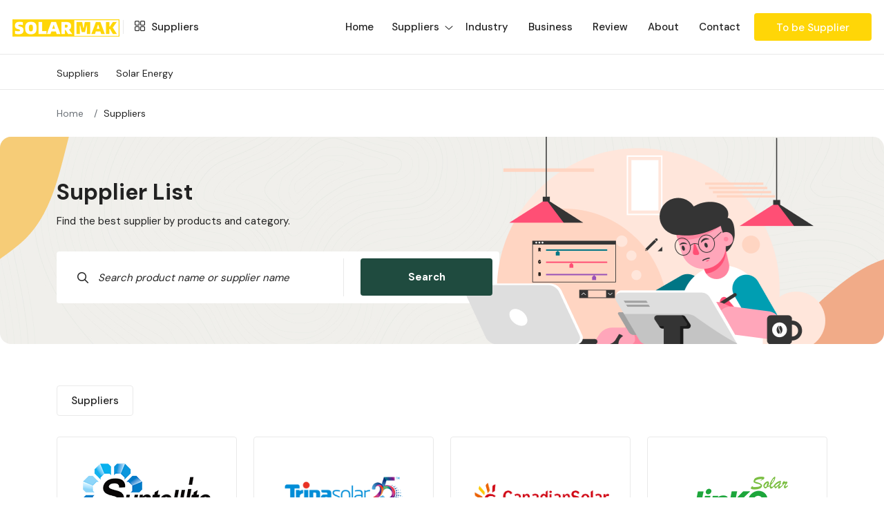

--- FILE ---
content_type: text/html
request_url: https://www.solarmak.com/suppliers.html
body_size: 7416
content:
<!DOCTYPE html>
<html dir="ltr" lang="en">
<head>
    
<!-- Google Tag Manager -->
<script>(function(w,d,s,l,i){w[l]=w[l]||[];w[l].push({'gtm.start':
new Date().getTime(),event:'gtm.js'});var f=d.getElementsByTagName(s)[0],
j=d.createElement(s),dl=l!='dataLayer'?'&l='+l:'';j.async=true;j.src=
'https://www.googletagmanager.com/gtm.js?id='+i+dl;f.parentNode.insertBefore(j,f);
})(window,document,'script','dataLayer','GTM-PHMFQL6V');</script>
<!-- End Google Tag Manager --><title>Global industrial solar energy products supplier list, to be a supplier and get promoted for free | Solarmak</title>
<meta name="keywords" content="supplier list, industrial supplier, business, solarmak, machinery, chemicals, power and electrical" />
<meta name="description" content="Solarmak is a professional global industrial solar energy and products manufacturer and supplier listing platform with thousands of solar products suppliers from around the world to deliver high quality products." />
    
    
<meta charset="utf-8">
<meta http-equiv="X-UA-Compatible" content="IE=edge">
<meta name="viewport" content="width=device-width, initial-scale=1">

<meta name="CreativeLayers" content="ATFN">
<!-- css file -->
<link rel="stylesheet" href="/template/pc/default/home/static/css/bootstrap.min.css">
<link rel="stylesheet" href="/template/pc/default/home/static/css/jquery-ui.min.css">
<link rel="stylesheet" href="/template/pc/default/home/static/css/ace-responsive-menu.css">
<link rel="stylesheet" href="/template/pc/default/home/static/css/menu.css">
<link rel="stylesheet" href="/template/pc/default/home/static/css/fontawesome.css">
<link rel="stylesheet" href="/template/pc/default/home/static/css/flaticon.css">
<link rel="stylesheet" href="/template/pc/default/home/static/css/bootstrap-select.min.css">
<link rel="stylesheet" href="/template/pc/default/home/static/css/animate.css">
<link rel="stylesheet" href="/template/pc/default/home/static/css/slider.css">
<link rel="stylesheet" href="/template/pc/default/home/static/css/style.css">
<link rel="stylesheet" href="/template/pc/default/home/static/css/ud-custom-spacing.css">
<!-- Responsive stylesheet -->
<link rel="stylesheet" href="/template/pc/default/home/static/css/responsive.css">
<!-- Title -->

<!-- Favicon -->
<link href="/template/pc/default/home/static/images/favicon.ico" sizes="128x128" rel="shortcut icon" type="image/x-icon" />
<link href="/template/pc/default/home/static/images/favicon.ico" sizes="128x128" rel="shortcut icon" />
<!-- Apple Touch Icon -->
<link href="/template/pc/default/home/static/images/apple-touch-icon-60x60.png" sizes="60x60" rel="apple-touch-icon">
<link href="/template/pc/default/home/static/images/apple-touch-icon-72x72.png" sizes="72x72" rel="apple-touch-icon">
<link href="/template/pc/default/home/static/images/apple-touch-icon-114x114.png" sizes="114x114" rel="apple-touch-icon">
<link href="/template/pc/default/home/static/images/apple-touch-icon-180x180.png" sizes="180x180" rel="apple-touch-icon">



</head><body> <!-- Google Tag Manager (noscript) -->
<noscript><iframe src="https://www.googletagmanager.com/ns.html?id=GTM-PHMFQL6V"
height="0" width="0" style="display:none;visibility:hidden"></iframe></noscript>
<!-- End Google Tag Manager (noscript) --><div class="wrapper ovh">
  <div class="preloader"></div>
  <!-- Main Header Nav -->
<header class="header-nav nav-innerpage-style stricky main-menu ">
    <!-- Ace Responsive Menu -->
    <nav class="posr"> 
      <div class="container-fluid posr menu_bdrt1 px30">
        <div class="row align-items-center justify-content-between">
          <div class="col-auto px-0">
            <div class="d-flex align-items-center justify-content-between">
              <div class="logos br-white-light pr30 pr5-xl">
                <a class="header-logo bdrr1 pr30 pr5-xl" href="https://www.solarmak.com/"><img src="/template/pc/default/home/static/images/logo1.png" alt="Header Logo"></a>
              </div>
              <div class="home1_style">
                <div id="mega-menu">
                     <a class="btn-mega fw500" href="/suppliers.html"><span class="pl30 pl10-xl pr5 fz15 vam flaticon-menu"></span> Suppliers</a>
                  
                  <ul class="menu ps-0">
                                            <li> <a class="dropdown" href="/solar-energy.html"> <span class="menu-title">Solar Energy</span> </a></li>
                                         </ul>
                </div>
              </div>
            </div>
          </div>
          <div class="col-auto px-0">
            <div class="d-flex align-items-center">
              <!-- Responsive Menu Structure-->
              <ul id="respMenu" class="ace-responsive-menu" data-menu-style="horizontal">
                  
                  <li class="visible_list"> <a class="list-item" href="https://www.solarmak.com/"><span class="title">Home</span></a></li>
                                                  <li class="visible_list"> <a class="list-item" href="/suppliers.html"><span class="title"> Suppliers</span></a>
                  <ul >
                                              <li> <a href="/solar-energy.html"><span class="title">Solar Energy</span></a></li>
                                          </ul>
                </li>
                                                                <li> <a class="list-item" href="/industry.html">Industry</a></li>
                                                                <li> <a class="list-item" href="/business.html">Business</a></li>
                                                                <li> <a class="list-item" href="/review.html">Review</a></li>
                                                                <li> <a class="list-item" href="/about.html">About</a></li>
                                                                <li> <a class="list-item" href="/contact.html">Contact</a></li>
                                                
          
              </ul>
              <a class="ud-btn btn-thm add-joining" href="/supplier.html">To be Supplier</a>
            </div>
          </div>
        </div>
      </div>
    </nav>
  </header>

  <!-- Mobile Nav  -->
  <div id="page" class="mobilie_header_nav stylehome1">
    <div class="mobile-menu">
      <div class="header bdrb1">
        <div class="menu_and_widgets">
          <div class="mobile_menu_bar d-flex justify-content-between align-items-center">
            <a class="mobile_logo" href="#"><img src="/template/pc/default/home/static/images/header-logo-dark.svg" alt=""></a>
            <div class="right-side text-end">
              <a class="" href="/contact.html">To be Supplier</a>
              <a class="menubar ml30" href="#menu"><img src="/template/pc/default/home/static/images/mobile-dark-nav-icon.svg" alt=""></a>
            </div>
          </div>
        </div>
        <div class="posr"><div class="mobile_menu_close_btn"><span class="far fa-times"></span></div></div>
      </div>
    </div>
    <!-- /.mobile-menu -->
    
    
    <nav id="menu" class="">
      <ul>
          
           <li><a href="https://www.solarmak.com/">Home</a></li>
                              <li><span>Suppliers</span>
              <ul>
                                <li><a href="/solar-energy.html">Solar Energy</a></li>
                           
              </ul>
            </li>
                   
                             <li> <a class="list-item" href="">Industry</a></li>
                   
                             <li> <a class="list-item" href="">Business</a></li>
                   
                             <li> <a class="list-item" href="">Review</a></li>
                   
                             <li> <a class="list-item" href="">About</a></li>
                   
                             <li> <a class="list-item" href="">Contact</a></li>
                   
          
      </ul>
    </nav>
  </div>

  <div class="body_content">
   <section class="categories_list_section overflow-hidden">
    <div class="container">
      <div class="row">
        <div class="col-lg-12">
          <div class="listings_category_nav_list_menu">
            <ul class="mb0 d-flex ps-0">
                
               
              <li><a href="/suppliers.html">Suppliers</a></li>
            
            
                                     <li> <a  href="/solar-energy.html"> Solar Energy</a></li>
                        
            </ul>
          </div>
        </div>
      </div>
    </div>
  </section>    <!-- Breadcumb Sections -->
    <section class="breadcumb-section">
      <div class="container">
        <div class="row">
          <div class="col-lg-12">
            <div class="breadcumb-style1">
              <div class="breadcumb-list">
                  <a href="https://www.solarmak.com/">Home</a>
                 <a href="/suppliers.html">Suppliers</a>              </div>
            </div>
          </div>
        </div>
      </div>
    </section>
    <!-- Breadcumb Sections -->
    <section class="breadcumb-section pt-0">
      <div class="cta-job-v1 cta-banner mx-auto maxw1700 pt120 pb120 bdrs16 position-relative overflow-hidden d-flex align-items-center mx20-lg px30-lg">
        <img class="left-top-img wow zoomIn" src="/template/pc/default/home/static/images/vector-img/left-top.png" alt="">
        <img class="right-bottom-img wow zoomIn" src="/template/pc/default/home/static/images/vector-img/right-bottom.png" alt="">
        <img class="service-v1-vector at-job bounce-x d-none d-xl-block" src="/template/pc/default/home/static/images/vector-img/vector-service-v1.png" alt="">
        <div class="container">
          <div class="row wow fadeInUp">
            <div class="col-xl-7">
              <div class="position-relative">
                <h2>Supplier List</h2>
                <p class="text">Find the best supplier by products and category.</p>
              </div>
              <div class="advance-search-tab bgc-white p10 bdrs4 mt30">
                <div class="row">
                  <div class="col-md-8 col-lg-8 col-xl-8">
                    <div class="advance-search-field bdrr1 bdrn-sm">
                      <form class="form-search position-relative">
                        <div class="box-search bb1-sm">
                          <span class="icon far fa-magnifying-glass"></span>
                          <input class="form-control" type="text" name="search" placeholder="Search product name or supplier name" id="searchTxt" onkeydown="tab()">
                        </div>
                      </form>
                    </div>
                  </div>
                  <div class="col-md-4 col-lg-4 col-xl-4">
                    <div class="text-center text-xl-start">
                      <a class="ud-btn btn-thm2 w-100 vam"   onclick="dr_module_search()">Search</a>
                    </div>
                  </div>
                </div>
              </div>
            </div>
          </div>
        </div>
      </div>
    </section>

    <!-- Listings All Lists -->
    <section class="pt40 pb90">
      <div class="container">
        <div class="row align-items-center mb20">
          <div class="col-sm-6 col-lg-9">
            <div class="text-center text-sm-start">
              <div class="dropdown-lists">
                <ul class="p-0 mb-0 text-center text-sm-start">

                  <li class="list-inline-item position-relative d-none d-xl-inline-block">
                    <button class="open-btn mb10 dropdown-toggle" type="button">Suppliers</button>
                    
                  </li>
                  
                </ul>
              </div>
            </div>
          </div>
        </div>
        <div class="row">
            
                         <div class="col-lg-4 col-sm-6 col-xl-3">
            <div class="job-list-style1 bdr1">
              <a href="/solar-energy/suntellite.html">
                  <div class="icon align-items-center mb20 logosiz">
                    <img class="max100 max-h100" src="http://www.link-b2b.com/uploadfile/202307/6b974ef332fea14.png" alt="Suntellite">
                  </div>
              </a>
              <div class="details">
                <h6 class="mb-0 text-thm"><a href="/solar-energy/suntellite.html">Solar Energy</a></h6>
                <h5 class="mb20 font-2-2"><a href="/solar-energy/suntellite.html">Suntellite</a></h5>
                <p class="list-inline-item mb-3 font-1-2">Mono Cells</p>
                <p class="list-inline-item mb-3">
                  
                  <a class="d-flex" href="tel:+86-571-87970096">
                    <span class="position-relative mr10 fz14 top3">
                      <span class="flaticon-call"></span>
                      <span class="online-badges"></span>
                    </span>
                    <span class="fz14">+86-571-87970096</span>
                  </a>
                </p>
              </div>
            </div>
          </div>
                         <div class="col-lg-4 col-sm-6 col-xl-3">
            <div class="job-list-style1 bdr1">
              <a href="/solar-energy/trina-solar.html">
                  <div class="icon align-items-center mb20 logosiz">
                    <img class="max100 max-h100" src="http://www.link-b2b.com/uploadfile/202307/e17dddacc3e29.png" alt="Trina Solar">
                  </div>
              </a>
              <div class="details">
                <h6 class="mb-0 text-thm"><a href="/solar-energy/trina-solar.html">Solar Energy</a></h6>
                <h5 class="mb20 font-2-2"><a href="/solar-energy/trina-solar.html">Trina Solar</a></h5>
                <p class="list-inline-item mb-3 font-1-2">MODULES; TRACKERS</p>
                <p class="list-inline-item mb-3">
                  
                  <a class="d-flex" href="tel:400 689 0000">
                    <span class="position-relative mr10 fz14 top3">
                      <span class="flaticon-call"></span>
                      <span class="online-badges"></span>
                    </span>
                    <span class="fz14">400 689 0000</span>
                  </a>
                </p>
              </div>
            </div>
          </div>
                         <div class="col-lg-4 col-sm-6 col-xl-3">
            <div class="job-list-style1 bdr1">
              <a href="/solar-energy/canadian-solar.html">
                  <div class="icon align-items-center mb20 logosiz">
                    <img class="max100 max-h100" src="http://www.link-b2b.com/uploadfile/202307/88a29cae2ff280a.png" alt="Canadian Solar">
                  </div>
              </a>
              <div class="details">
                <h6 class="mb-0 text-thm"><a href="/solar-energy/canadian-solar.html">Solar Energy</a></h6>
                <h5 class="mb20 font-2-2"><a href="/solar-energy/canadian-solar.html">Canadian Solar</a></h5>
                <p class="list-inline-item mb-3 font-1-2">Modules,Inverters</p>
                <p class="list-inline-item mb-3">
                  
                  <a class="d-flex" href="tel:1 519 837 1881">
                    <span class="position-relative mr10 fz14 top3">
                      <span class="flaticon-call"></span>
                      <span class="online-badges"></span>
                    </span>
                    <span class="fz14">1 519 837 1881</span>
                  </a>
                </p>
              </div>
            </div>
          </div>
                         <div class="col-lg-4 col-sm-6 col-xl-3">
            <div class="job-list-style1 bdr1">
              <a href="/solar-energy/jinko-solar.html">
                  <div class="icon align-items-center mb20 logosiz">
                    <img class="max100 max-h100" src="http://www.link-b2b.com/uploadfile/202307/6c8877c0b827855.png" alt="Jinko Solar">
                  </div>
              </a>
              <div class="details">
                <h6 class="mb-0 text-thm"><a href="/solar-energy/jinko-solar.html">Solar Energy</a></h6>
                <h5 class="mb20 font-2-2"><a href="/solar-energy/jinko-solar.html">Jinko Solar</a></h5>
                <p class="list-inline-item mb-3 font-1-2">Tiger Neo,Tiger Pro</p>
                <p class="list-inline-item mb-3">
                  
                  <a class="d-flex" href="tel:400 860 8878">
                    <span class="position-relative mr10 fz14 top3">
                      <span class="flaticon-call"></span>
                      <span class="online-badges"></span>
                    </span>
                    <span class="fz14">400 860 8878</span>
                  </a>
                </p>
              </div>
            </div>
          </div>
                         <div class="col-lg-4 col-sm-6 col-xl-3">
            <div class="job-list-style1 bdr1">
              <a href="/solar-energy/ja-solar.html">
                  <div class="icon align-items-center mb20 logosiz">
                    <img class="max100 max-h100" src="http://www.link-b2b.com/uploadfile/202307/965c7b96b2b8693.png" alt="JA Solar ">
                  </div>
              </a>
              <div class="details">
                <h6 class="mb-0 text-thm"><a href="/solar-energy/ja-solar.html">Solar Energy</a></h6>
                <h5 class="mb20 font-2-2"><a href="/solar-energy/ja-solar.html">JA Solar </a></h5>
                <p class="list-inline-item mb-3 font-1-2">PV Modules</p>
                <p class="list-inline-item mb-3">
                  
                  <a class="d-flex" href="tel:+ 86 10 6361 1888">
                    <span class="position-relative mr10 fz14 top3">
                      <span class="flaticon-call"></span>
                      <span class="online-badges"></span>
                    </span>
                    <span class="fz14">+ 86 10 6361 1888</span>
                  </a>
                </p>
              </div>
            </div>
          </div>
                         <div class="col-lg-4 col-sm-6 col-xl-3">
            <div class="job-list-style1 bdr1">
              <a href="/solar-energy/hanwha-q-cells.html">
                  <div class="icon align-items-center mb20 logosiz">
                    <img class="max100 max-h100" src="http://www.link-b2b.com/uploadfile/202307/cd00227d1fe7553.png" alt="Hanwha Q CELLS">
                  </div>
              </a>
              <div class="details">
                <h6 class="mb-0 text-thm"><a href="/solar-energy/hanwha-q-cells.html">Solar Energy</a></h6>
                <h5 class="mb20 font-2-2"><a href="/solar-energy/hanwha-q-cells.html">Hanwha Q CELLS</a></h5>
                <p class="list-inline-item mb-3 font-1-2">crystalline silicon (c-Si) PV panels</p>
                <p class="list-inline-item mb-3">
                  
                  <a class="d-flex" href="tel:82-1588-2299">
                    <span class="position-relative mr10 fz14 top3">
                      <span class="flaticon-call"></span>
                      <span class="online-badges"></span>
                    </span>
                    <span class="fz14">82-1588-2299</span>
                  </a>
                </p>
              </div>
            </div>
          </div>
                         <div class="col-lg-4 col-sm-6 col-xl-3">
            <div class="job-list-style1 bdr1">
              <a href="/solar-energy/first-solar.html">
                  <div class="icon align-items-center mb20 logosiz">
                    <img class="max100 max-h100" src="http://www.link-b2b.com/uploadfile/202307/3c5836398d8efa3.png" alt="First Solar">
                  </div>
              </a>
              <div class="details">
                <h6 class="mb-0 text-thm"><a href="/solar-energy/first-solar.html">Solar Energy</a></h6>
                <h5 class="mb20 font-2-2"><a href="/solar-energy/first-solar.html">First Solar</a></h5>
                <p class="list-inline-item mb-3 font-1-2">photovoltaic (PV) modules</p>
                <p class="list-inline-item mb-3">
                  
                  <a class="d-flex" href="tel:419.662.6899">
                    <span class="position-relative mr10 fz14 top3">
                      <span class="flaticon-call"></span>
                      <span class="online-badges"></span>
                    </span>
                    <span class="fz14">419.662.6899</span>
                  </a>
                </p>
              </div>
            </div>
          </div>
                         <div class="col-lg-4 col-sm-6 col-xl-3">
            <div class="job-list-style1 bdr1">
              <a href="/solar-energy/renesola.html">
                  <div class="icon align-items-center mb20 logosiz">
                    <img class="max100 max-h100" src="http://www.link-b2b.com/uploadfile/202307/cc365a64a7102a8.png" alt="Renesola">
                  </div>
              </a>
              <div class="details">
                <h6 class="mb-0 text-thm"><a href="/solar-energy/renesola.html">Solar Energy</a></h6>
                <h5 class="mb20 font-2-2"><a href="/solar-energy/renesola.html">Renesola</a></h5>
                <p class="list-inline-item mb-3 font-1-2">Photovoltaic Modules</p>
                <p class="list-inline-item mb-3">
                  
                  <a class="d-flex" href="tel:0086-519-85951588">
                    <span class="position-relative mr10 fz14 top3">
                      <span class="flaticon-call"></span>
                      <span class="online-badges"></span>
                    </span>
                    <span class="fz14">0086-519-85951588</span>
                  </a>
                </p>
              </div>
            </div>
          </div>
                         <div class="col-lg-4 col-sm-6 col-xl-3">
            <div class="job-list-style1 bdr1">
              <a href="/solar-energy/yingli-solar.html">
                  <div class="icon align-items-center mb20 logosiz">
                    <img class="max100 max-h100" src="http://www.link-b2b.com/uploadfile/202307/88e05c0bac1a85e.png" alt="Yingli Solar">
                  </div>
              </a>
              <div class="details">
                <h6 class="mb-0 text-thm"><a href="/solar-energy/yingli-solar.html">Solar Energy</a></h6>
                <h5 class="mb20 font-2-2"><a href="/solar-energy/yingli-solar.html">Yingli Solar</a></h5>
                <p class="list-inline-item mb-3 font-1-2">Module Products</p>
                <p class="list-inline-item mb-3">
                  
                  <a class="d-flex" href="tel:+86 312 8922 208">
                    <span class="position-relative mr10 fz14 top3">
                      <span class="flaticon-call"></span>
                      <span class="online-badges"></span>
                    </span>
                    <span class="fz14">+86 312 8922 208</span>
                  </a>
                </p>
              </div>
            </div>
          </div>
                         <div class="col-lg-4 col-sm-6 col-xl-3">
            <div class="job-list-style1 bdr1">
              <a href="/solar-energy/shunfeng-international-clean-energy.html">
                  <div class="icon align-items-center mb20 logosiz">
                    <img class="max100 max-h100" src="http://www.link-b2b.com/uploadfile/202307/4a8d0dc929ebf26.png" alt="Shunfeng International Clean Energy">
                  </div>
              </a>
              <div class="details">
                <h6 class="mb-0 text-thm"><a href="/solar-energy/shunfeng-international-clean-energy.html">Solar Energy</a></h6>
                <h5 class="mb20 font-2-2"><a href="/solar-energy/shunfeng-international-clean-energy.html">Shunfeng International Clean Energy</a></h5>
                <p class="list-inline-item mb-3 font-1-2">Solar Wafer,Solar Cell</p>
                <p class="list-inline-item mb-3">
                  
                  <a class="d-flex" href="tel:+852 2363 9138">
                    <span class="position-relative mr10 fz14 top3">
                      <span class="flaticon-call"></span>
                      <span class="online-badges"></span>
                    </span>
                    <span class="fz14">+852 2363 9138</span>
                  </a>
                </p>
              </div>
            </div>
          </div>
                         <div class="col-lg-4 col-sm-6 col-xl-3">
            <div class="job-list-style1 bdr1">
              <a href="/solar-energy/risen-eneray.html">
                  <div class="icon align-items-center mb20 logosiz">
                    <img class="max100 max-h100" src="http://www.link-b2b.com/uploadfile/202307/bcb8390fdc49e84.png" alt="Risen Eneray">
                  </div>
              </a>
              <div class="details">
                <h6 class="mb-0 text-thm"><a href="/solar-energy/risen-eneray.html">Solar Energy</a></h6>
                <h5 class="mb20 font-2-2"><a href="/solar-energy/risen-eneray.html">Risen Eneray</a></h5>
                <p class="list-inline-item mb-3 font-1-2">Monocrystalline PV Module</p>
                <p class="list-inline-item mb-3">
                  
                  <a class="d-flex" href="tel:0086-574-59953588">
                    <span class="position-relative mr10 fz14 top3">
                      <span class="flaticon-call"></span>
                      <span class="online-badges"></span>
                    </span>
                    <span class="fz14">0086-574-59953588</span>
                  </a>
                </p>
              </div>
            </div>
          </div>
                         <div class="col-lg-4 col-sm-6 col-xl-3">
            <div class="job-list-style1 bdr1">
              <a href="/solar-energy/sma-solar-technology.html">
                  <div class="icon align-items-center mb20 logosiz">
                    <img class="max100 max-h100" src="/uploadfile/202401/b69514e5ea23fb3.png" alt="SMA Solar Technology">
                  </div>
              </a>
              <div class="details">
                <h6 class="mb-0 text-thm"><a href="/solar-energy/sma-solar-technology.html">Solar Energy</a></h6>
                <h5 class="mb20 font-2-2"><a href="/solar-energy/sma-solar-technology.html">SMA Solar Technology</a></h5>
                <p class="list-inline-item mb-3 font-1-2">Solar Technology,Inverter,solar energy</p>
                <p class="list-inline-item mb-3">
                  
                  <a class="d-flex" href="tel:Sales.china@sma-solar.com">
                    <span class="position-relative mr10 fz14 top3">
                      <span class="flaticon-call"></span>
                      <span class="online-badges"></span>
                    </span>
                    <span class="fz14">Sales.china@sma-solar.com</span>
                  </a>
                </p>
              </div>
            </div>
          </div>
                         <div class="col-lg-4 col-sm-6 col-xl-3">
            <div class="job-list-style1 bdr1">
              <a href="/solar-energy/fronius-international.html">
                  <div class="icon align-items-center mb20 logosiz">
                    <img class="max100 max-h100" src="/uploadfile/202401/98cd873e6f5a66f.png" alt="Fronius International">
                  </div>
              </a>
              <div class="details">
                <h6 class="mb-0 text-thm"><a href="/solar-energy/fronius-international.html">Solar Energy</a></h6>
                <h5 class="mb20 font-2-2"><a href="/solar-energy/fronius-international.html">Fronius International</a></h5>
                <p class="list-inline-item mb-3 font-1-2">Welding Technology,Solar Energy,Battery</p>
                <p class="list-inline-item mb-3">
                  
                  <a class="d-flex" href="tel:contact@fronius.com">
                    <span class="position-relative mr10 fz14 top3">
                      <span class="flaticon-call"></span>
                      <span class="online-badges"></span>
                    </span>
                    <span class="fz14">contact@fronius.com</span>
                  </a>
                </p>
              </div>
            </div>
          </div>
                         <div class="col-lg-4 col-sm-6 col-xl-3">
            <div class="job-list-style1 bdr1">
              <a href="/solar-energy/abb-solar.html">
                  <div class="icon align-items-center mb20 logosiz">
                    <img class="max100 max-h100" src="/uploadfile/202401/4e1a4ff6540c2ad.png" alt="ABB Solar">
                  </div>
              </a>
              <div class="details">
                <h6 class="mb-0 text-thm"><a href="/solar-energy/abb-solar.html">Solar Energy</a></h6>
                <h5 class="mb20 font-2-2"><a href="/solar-energy/abb-solar.html">ABB Solar</a></h5>
                <p class="list-inline-item mb-3 font-1-2">String inverters,Central inverters,Microinverters</p>
                <p class="list-inline-item mb-3">
                  
                  <a class="d-flex" href="tel:contact.center@eg.abb.com">
                    <span class="position-relative mr10 fz14 top3">
                      <span class="flaticon-call"></span>
                      <span class="online-badges"></span>
                    </span>
                    <span class="fz14">contact.center@eg.abb.com</span>
                  </a>
                </p>
              </div>
            </div>
          </div>
                         <div class="col-lg-4 col-sm-6 col-xl-3">
            <div class="job-list-style1 bdr1">
              <a href="/solar-energy/sungrow-power.html">
                  <div class="icon align-items-center mb20 logosiz">
                    <img class="max100 max-h100" src="/uploadfile/202401/f0602e42bec0e11.png" alt="Sungrow Power">
                  </div>
              </a>
              <div class="details">
                <h6 class="mb-0 text-thm"><a href="/solar-energy/sungrow-power.html">Solar Energy</a></h6>
                <h5 class="mb20 font-2-2"><a href="/solar-energy/sungrow-power.html">Sungrow Power</a></h5>
                <p class="list-inline-item mb-3 font-1-2">Solar Inverters,Energy Storage,Floating Solar</p>
                <p class="list-inline-item mb-3">
                  
                  <a class="d-flex" href="tel:">
                    <span class="position-relative mr10 fz14 top3">
                      <span class="flaticon-call"></span>
                      <span class="online-badges"></span>
                    </span>
                    <span class="fz14"></span>
                  </a>
                </p>
              </div>
            </div>
          </div>
                         <div class="col-lg-4 col-sm-6 col-xl-3">
            <div class="job-list-style1 bdr1">
              <a href="/solar-energy/enphase-energy-inc.html">
                  <div class="icon align-items-center mb20 logosiz">
                    <img class="max100 max-h100" src="/uploadfile/202401/3b09a27e1b4742a.jpg" alt="Enphase Energy Inc.">
                  </div>
              </a>
              <div class="details">
                <h6 class="mb-0 text-thm"><a href="/solar-energy/enphase-energy-inc.html">Solar Energy</a></h6>
                <h5 class="mb20 font-2-2"><a href="/solar-energy/enphase-energy-inc.html">Enphase Energy Inc.</a></h5>
                <p class="list-inline-item mb-3 font-1-2">Microinverter,AC Modules,storage system</p>
                <p class="list-inline-item mb-3">
                  
                  <a class="d-flex" href="tel:">
                    <span class="position-relative mr10 fz14 top3">
                      <span class="flaticon-call"></span>
                      <span class="online-badges"></span>
                    </span>
                    <span class="fz14"></span>
                  </a>
                </p>
              </div>
            </div>
          </div>
                         <div class="col-lg-4 col-sm-6 col-xl-3">
            <div class="job-list-style1 bdr1">
              <a href="/solar-energy/solaredge-technologies.html">
                  <div class="icon align-items-center mb20 logosiz">
                    <img class="max100 max-h100" src="/uploadfile/202401/a08cde8cbee6d0a.png" alt="SolarEdge Technologies">
                  </div>
              </a>
              <div class="details">
                <h6 class="mb-0 text-thm"><a href="/solar-energy/solaredge-technologies.html">Solar Energy</a></h6>
                <h5 class="mb20 font-2-2"><a href="/solar-energy/solaredge-technologies.html">SolarEdge Technologies</a></h5>
                <p class="list-inline-item mb-3 font-1-2">Solar Inverters,Power Optimizers,Storage Solutions</p>
                <p class="list-inline-item mb-3">
                  
                  <a class="d-flex" href="tel:">
                    <span class="position-relative mr10 fz14 top3">
                      <span class="flaticon-call"></span>
                      <span class="online-badges"></span>
                    </span>
                    <span class="fz14"></span>
                  </a>
                </p>
              </div>
            </div>
          </div>
                         <div class="col-lg-4 col-sm-6 col-xl-3">
            <div class="job-list-style1 bdr1">
              <a href="/solar-energy/schneider-electric.html">
                  <div class="icon align-items-center mb20 logosiz">
                    <img class="max100 max-h100" src="/uploadfile/202401/81509dfb9926015.png" alt="Schneider Electric">
                  </div>
              </a>
              <div class="details">
                <h6 class="mb-0 text-thm"><a href="/solar-energy/schneider-electric.html">Solar Energy</a></h6>
                <h5 class="mb20 font-2-2"><a href="/solar-energy/schneider-electric.html">Schneider Electric</a></h5>
                <p class="list-inline-item mb-3 font-1-2">Distribution boards,circuit breakers</p>
                <p class="list-inline-item mb-3">
                  
                  <a class="d-flex" href="tel:paris_bp2s_service_actionnaires_nominatif@bnpparibas.com">
                    <span class="position-relative mr10 fz14 top3">
                      <span class="flaticon-call"></span>
                      <span class="online-badges"></span>
                    </span>
                    <span class="fz14">paris_bp2s_service_actionnaires_nominatif@bnpparibas.com</span>
                  </a>
                </p>
              </div>
            </div>
          </div>
                         <div class="col-lg-4 col-sm-6 col-xl-3">
            <div class="job-list-style1 bdr1">
              <a href="/solar-energy/delta-electronics-inc.html">
                  <div class="icon align-items-center mb20 logosiz">
                    <img class="max100 max-h100" src="/uploadfile/202401/a38f0caf5a7fde4.png" alt="Delta Electronics Inc.">
                  </div>
              </a>
              <div class="details">
                <h6 class="mb-0 text-thm"><a href="/solar-energy/delta-electronics-inc.html">Solar Energy</a></h6>
                <h5 class="mb20 font-2-2"><a href="/solar-energy/delta-electronics-inc.html">Delta Electronics Inc.</a></h5>
                <p class="list-inline-item mb-3 font-1-2">String Solar Inverters,Solar Monitoring Systems</p>
                <p class="list-inline-item mb-3">
                  
                  <a class="d-flex" href="tel:pr@deltaww.com">
                    <span class="position-relative mr10 fz14 top3">
                      <span class="flaticon-call"></span>
                      <span class="online-badges"></span>
                    </span>
                    <span class="fz14">pr@deltaww.com</span>
                  </a>
                </p>
              </div>
            </div>
          </div>
                         <div class="col-lg-4 col-sm-6 col-xl-3">
            <div class="job-list-style1 bdr1">
              <a href="/solar-energy/growatt-new-energy.html">
                  <div class="icon align-items-center mb20 logosiz">
                    <img class="max100 max-h100" src="/uploadfile/202401/fc9ab1fece89cb1.png" alt="Growatt New Energy">
                  </div>
              </a>
              <div class="details">
                <h6 class="mb-0 text-thm"><a href="/solar-energy/growatt-new-energy.html">Solar Energy</a></h6>
                <h5 class="mb20 font-2-2"><a href="/solar-energy/growatt-new-energy.html">Growatt New Energy</a></h5>
                <p class="list-inline-item mb-3 font-1-2">Solar Inverters,Energy Storage Solutions</p>
                <p class="list-inline-item mb-3">
                  
                  <a class="d-flex" href="tel:info@ginverter.com">
                    <span class="position-relative mr10 fz14 top3">
                      <span class="flaticon-call"></span>
                      <span class="online-badges"></span>
                    </span>
                    <span class="fz14">info@ginverter.com</span>
                  </a>
                </p>
              </div>
            </div>
          </div>
               

        </div>
        <div class="row">
          <div class="mbp_pagination mt30 text-center">
            <ul class="page_navigation"><li class="page-item"><a href="/suppliers.html" data-ci-pagination-page="0" class="page-link"><span class="fas fa-angle-left"></span></a></li><li class="page-item active" aria-current="page"><a class="page-link">1<span class="sr-only">(current)</span></a></li><li class="page-item"><a href="/suppliers-p2.html" data-ci-pagination-page="2" class="page-link">2</a></li><li class="page-item"><a href="/suppliers-p3.html" data-ci-pagination-page="3" class="page-link">3</a></li><li class="page-item"><a href="/suppliers-p4.html" data-ci-pagination-page="4" class="page-link">4</a></li><li class="page-item"><a href="/suppliers-p5.html" data-ci-pagination-page="5" class="page-link">5</a></li><li class="page-item"><a href="/suppliers-p2.html" data-ci-pagination-page="2" class="page-link"><span class="fas fa-angle-right"></span></a></li><li class="page-item"><a href="/suppliers-p6.html" data-ci-pagination-page="6">Last page</a></li></ul>          </div>
        </div>
        <div class="main-title text-left">
          <h2 class="title">Suppliers</h2>
          <div class="paragraph mt10"><p>Solarmak is a professional supplier listing service platform for solar products and solar energy industrial products manufacturers, suppliers, and buyers to to exhibit products, share company profile and submit information to get customers from worldwide.</p></div>
        </div>
      </div>
    </section>

    <!-- Our Footer --> 
       <!-- Our Footer --> 
    <section class="footer-style1 pt25 pb-0">
      <div class="container">
        <div class="row bb-white-light pb10 mb60">
          <div class="col-md-7">
            <div class="d-block text-center text-md-start justify-content-center justify-content-md-start d-md-flex align-items-center mb-3 mb-md-0">
              <a class="fz17 fw500 text-white mr15-md mr30" href="https://www.solarmak.com/terms.html">Terms of Service</a>
              <a class="fz17 fw500 text-white mr15-md mr30" href="https://www.solarmak.com/privacy.html">Privacy Policy</a>
              <a class="fz17 fw500 text-white" href="https://www.solarmak.com/sitemap.xml">Site Map</a>
            </div>
          </div>
          <div class="col-md-5">
            <div class="social-widget text-center text-md-end">
              <div class="social-style1">
                <a class="text-white me-2 fw500 fz17" href="">Follow us</a>
                <a href=""><i class="fab fa-facebook-f list-inline-item"></i></a>
                <a href=""><i class="fab fa-twitter list-inline-item"></i></a>
                <a href=""><i class="fab fa-instagram list-inline-item"></i></a>
                <a href=""><i class="fab fa-linkedin-in list-inline-item"></i></a>
              </div>
            </div>
          </div>
        </div>
        <div class="row">
          <div class="col-sm-6 col-lg-3">
            <div class="link-style1 mb-4 mb-sm-5">
              <h5 class="text-white mb15">SolarMak</h5>
              <div class="link-list">
                    <a href="/Business.html">Business</a>
                    <a href="/Industry.html">Industry</a>
                    <a href="/Review.html">Review</a>
              </div>
            </div>
          </div>
          <div class="col-sm-6 col-lg-3">
            <div class="link-style1 mb-4 mb-sm-5">
              <h5 class="text-white mb15">Suppliers</h5>
              <ul class="ps-0">
                  
                                            <li> <a  href="/solar-energy.html"> Solar Energy </a></li>
                           
              </ul>
            </div>
          </div>
          <div class="col-sm-6 col-lg-3">
            <div class="link-style1 mb-4 mb-sm-5">
              <h5 class="text-white mb15">Support</h5>
              <ul class="ps-0">
                <li><a href="/about.html">About us</a></li>
                <li><a href="/contact.html">Contact</a></li>
                <li><a href="/supplier.html">Add to List</a></li>
              </ul>
            </div>
          </div>
          <div class="col-sm-6 col-lg-3">
            <div class="footer-widget">
              <div class="footer-widget mb-4 mb-sm-5">
                <div class="mailchimp-widget">
                  <a class="header-logo logo1" href="index.html"><img src="/template/pc/default/home/static/images/logo2.png" alt="SIT_URL"></a>
                </div>
                <p class="mt30 text-white-light">SolarMak is a professional solar products supplier and manufacturer listing platfrom for supppliers to exhibit company, products, share solar products company profile, news, knowledge, and information to get customers worldwide.</p>
                <div class="link-style1">
                    <b>Email:</b>
                    <a href="mailto:johnsonchang8725@gmail.com">johnsonchang8725@gmail.com</a>
                </div>
            
              
            </div>
          </div>
        </div>
      </div>
        <div>Links：<a class="text-white" href="https://www.kssdisplay.com/" target="_blank">Stage LED</a>
                    <a class="text-white" href="https://www.dagongess.com/" target="_blank">Dagong Ess</a>
        </div>
        
      <div class="container white-bdrt1 py-4">
        <div class="row align-items-center">
          <div class="col-md-6">
            <div class="text-center text-lg-start">
              <p class="copyright-text mb-2 mb-md-0 text-white-light ff-heading">© 2023 <b> <a style="color:#ffffff" href="index.html">SolarMak</a></b>  All Rights Reserved</p>
            </div>
          </div>
          
        </div>
      </div>
     </div> 
    </section>
    <a class="scrollToHome" href="#"><i class="fas fa-angle-up"></i></a>
  </div>
</div>
<!-- Wrapper End --> 
<!-- Wrapper End --> 
<script src="/template/pc/default/home/static/js/jquery-3.6.4.min.js"></script>
<script src="/template/pc/default/home/static/js/jquery-migrate-3.0.0.min.js"></script>
<script src="/template/pc/default/home/static/js/popper.min.js"></script>
<script src="/template/pc/default/home/static/js/bootstrap.min.js"></script>
<script src="/template/pc/default/home/static/js/bootstrap-select.min.js"></script>
<script src="/template/pc/default/home/static/js/jquery.mmenu.all.js"></script>
<script src="/template/pc/default/home/static/js/ace-responsive-menu.js"></script>
<script src="/template/pc/default/home/static/js/jquery-scrolltofixed-min.js"></script>
<script src="/template/pc/default/home/static/js/wow.min.js"></script>
<script src="/template/pc/default/home/static/js/owl.js"></script>
<script src="/template/pc/default/home/static/js/parallax.js"></script>
<!-- Custom script for all pages -->
<script src="/template/pc/default/home/static/js/script.js"></script>
	<script>
		function dr_module_search() {
            
		 var url = "https://www.solarmak.com/index.php?s=products&c=search&keyword=kwd ";
		//	var url="https://www.solarmak.com/products/search/keyword-kwd.html";
			var values = $("#searchTxt").val();
			// var value1 = $("#searchTxt1").val();
			// var values=value+value1;
			
			if (values) {
				var url=url.replace('kwd', values.replace(' ', '+'));
				location.href = url;
				
			} else {
				$("#searchTxt").focus()
				alert("Please enter your keywords!");
			}
			window.event.returnValue=false;
		}

		function tab() {
			if (event.keyCode == 13) {
				dr_module_search();
			}
		}
	</script></body>
</html>

--- FILE ---
content_type: text/css
request_url: https://www.solarmak.com/template/pc/default/home/static/css/menu.css
body_size: 6752
content:
@media(min-width: 993px) {
.main-menu {
	display: block;
}
.mobile-menu {
	display: none;
}
}
@media(max-width: 992px) {
	.our-dashbord.dashbord {
		margin-top: 0;
	}
	.main-menu {
		display: none !important;
	}
	.mobile-menu {
		display: block;
	}
	.header, .footer {
		padding: 0 20px !important;
	}
}
.header {
	display: block;
	position: relative;
	z-index: 1;
}
.header, .content, .footer {
	text-align: center;
}
.header, .footer {
	background: transparent;
	font-size: 15px;
	font-weight: bold;
	color: #222222;
	line-height: 40px;
	-moz-box-sizing: border-box;
	box-sizing: border-box;
	width: 100%;
	height: 80px;
	line-height: 80px;
	padding: 0 50px;
}
.header.fixed {
	position: fixed;
	top: 0;
	left: 0;
}
.footer.fixed {
	position: fixed;
	bottom: 0;
	left: 0;
}
.header a:hover {
	cursor: pointer;
}
/*!
 * mmenu.js
 * mmenujs.com
 *
 * Copyright (c) Fred Heusschen
 * frebsite.nl
 *
 * License: CC-BY-NC-4.0
 * http://creativecommons.org/licenses/by-nc/4.0/
 */
#menu:not(.mm-menu) {display: none;}
:root {
--mm-lineheight:22px
}
.mm-hidden {
	display: none!important
}
.mm-wrapper {
	overflow-x: hidden;
	position: relative
}
.mm-menu, .mm-menu *, .mm-menu :after, .mm-menu :before {
	-webkit-transition-property: none;
	-o-transition-property: none;
	transition-property: none;
	-webkit-transition-duration: .4s;
	-o-transition-duration: .4s;
	transition-duration: .4s;
	-webkit-transition-timing-function: ease;
	-o-transition-timing-function: ease;
	transition-timing-function: ease
}
:root {
--mm-blocker-visibility-delay:0.4s;
--mm-blocker-opacity-delay:0s
}
.mm-blocker {
	display: block;
	position: absolute;
	bottom: 100%;
	top: 0;
	right: 0;
	left: 0;
	z-index: 3;
	opacity: 0;
	background: var(--mm-color-background);
	-webkit-transition: bottom 0s ease var(--mm-blocker-visibility-delay), width .4s ease, opacity .4s ease var(--mm-blocker-opacity-delay), -webkit-transform .4s ease;
	transition: bottom 0s ease var(--mm-blocker-visibility-delay), width .4s ease, opacity .4s ease var(--mm-blocker-opacity-delay), -webkit-transform .4s ease;
	-o-transition: bottom 0s ease var(--mm-blocker-visibility-delay), width .4s ease, opacity .4s ease var(--mm-blocker-opacity-delay), transform .4s ease;
	transition: bottom 0s ease var(--mm-blocker-visibility-delay), width .4s ease, opacity .4s ease var(--mm-blocker-opacity-delay), transform .4s ease;
	transition: bottom 0s ease var(--mm-blocker-visibility-delay), width .4s ease, opacity .4s ease var(--mm-blocker-opacity-delay), transform .4s ease, -webkit-transform .4s ease
}
.mm-blocker:focus-visible {
opacity:.75
}
.mm-btn {
	-webkit-box-flex: 0;
	-ms-flex-positive: 0;
	flex-grow: 0;
	-ms-flex-negative: 0;
	flex-shrink: 0;
	display: -webkit-box;
	display: -ms-flexbox;
	display: flex;
	-webkit-box-align: center;
	-ms-flex-align: center;
	align-items: center;
	-webkit-box-pack: center;
	-ms-flex-pack: center;
	justify-content: center;
	position: relative;
	width: 50px;
	padding: 0
}
.mm-btn--next, [dir=rtl] .mm-btn--prev {
--mm-btn-rotate:135deg
}
.mm-btn--prev, [dir=rtl] .mm-btn--next {
--mm-btn-rotate:-45deg
}
.mm-btn--next:after, .mm-btn--prev:before {
  border-bottom: none;
  border-right: none;
  -webkit-box-sizing: content-box;
  box-sizing: content-box;
  color: #041E42;
  content: "\f105";
  display: block;
  font-family: "Font Awesome 6 Pro";
  font-size: 18px;
  margin: auto;
  position: absolute;
  right: 30px;
  top: 10px;
}
.mm-btn--prev:before{
	top: 15px;
	transform: rotate(180deg);
}
.mm-btn--prev:before {
	inset-inline-start: 23px
}
.mm-btn--next:after {
	inset-inline-end: 23px
}
.mm-btn--close:before {
	content: "×";
	font-size: 150%
}
.mm-btnreset {
	padding: 0;
	background: 0 0;
	border: none;
	cursor: pointer
}
.mm-divider {
	-o-text-overflow: ellipsis;
	text-overflow: ellipsis;
	white-space: nowrap;
	overflow: hidden;
	position: -webkit-sticky;
	position: sticky;
	z-index: 2;
	top: 0;
	min-height: var(--mm-lineheight);
padding:calc((var(--mm-listitem-size) * .65 - var(--mm-lineheight)) * .5) 20px;
	font-size: 75%;
	text-transform: uppercase;
	background: var(--mm-color-background);
	background-image: -webkit-gradient(linear, left top, left bottom, from(var(--mm-color-background-highlight)), to(var(--mm-color-background-highlight)));
	background-image: -o-linear-gradient(var(--mm-color-background-highlight), var(--mm-color-background-highlight));
	background-image: linear-gradient(var(--mm-color-background-highlight), var(--mm-color-background-highlight));
	opacity: 1;
	-webkit-transition-property: opacity;
	-o-transition-property: opacity;
	transition-property: opacity
}
.mm-navbar:not(.mm-hidden)~.mm-listview .mm-divider {
	top: var(--mm-navbar-size)
}
:root {
--mm-listitem-size:50px
}
.mm-listitem {
	display: -webkit-box;
	display: -ms-flexbox;
	display: flex;
	-ms-flex-wrap: wrap;
	flex-wrap: wrap;
	position: relative;
	padding: 0;
	margin: 0;
	color: var(--mm-color-text);
	border-color: var(--mm-color-border)
}
.mm-listitem:after {
	content: "";
	border-color: inherit;
	border-bottom-width: 1px;
	border-bottom-style: solid;
	display: block;
	position: absolute;
	inset-inline-start: 20px;
	inset-inline-end: 0;
	bottom: 0
}
.mm-listitem__btn, .mm-listitem__text {
	padding: calc((var(--mm-listitem-size) - var(--mm-lineheight))/ 2) 0
}
.mm-listitem__text {
	-webkit-box-flex: 1;
	-ms-flex-positive: 1;
	flex-grow: 1;
	-ms-flex-preferred-size: 10%;
	flex-basis: 10%;
	display: block;
	padding-left: 20px;
	padding-right: 20px;
	-o-text-overflow: ellipsis;
	text-overflow: ellipsis;
	white-space: nowrap;
	overflow: hidden
}
.mm-listitem__btn {
	display: block;
	position: relative;
	width: auto;
	-webkit-padding-end: 50px;
	padding-inline-end: 50px;
	border-color: inherit;
	background: rgba(3,2,1,0)
}
.mm-listitem__btn:not(.mm-listitem__text) {
	border-left-width: 1px;
	border-left-style: solid
}
.mm-listitem--selected>.mm-listitem__text {
	background: var(--mm-color-background-emphasis)
}
.mm-listitem--opened>.mm-listitem__btn, .mm-listitem--opened>.mm-panel {
	background: var(--mm-color-background-highlight)
}
.mm-listview {
	list-style: none;
	display: block;
	padding: 0;
	margin: 0
}
.mm-menu {
	display: -webkit-box;
	display: -ms-flexbox;
	display: flex;
	-webkit-box-orient: vertical;
	-webkit-box-direction: normal;
	-ms-flex-direction: column;
	flex-direction: column;
	padding: 0;
	margin: 0;
	position: absolute;
	top: 0;
	right: 0;
	bottom: 0;
	left: 0;
	z-index: 0;
	-ms-scroll-chaining: none;
	overscroll-behavior: none;
	background: var(--mm-color-background);
	border-color: var(--mm-color-border);
	color: var(--mm-color-text);
	line-height: var(--mm-lineheight);
	-webkit-tap-highlight-color: var(--mm-color-background-emphasis);
	-webkit-font-smoothing: antialiased;
	-moz-osx-font-smoothing: grayscale
}
.mm-menu ::-webkit-input-placeholder {
color:var(--mm-color-text-dimmed)
}
.mm-menu ::-moz-placeholder {
color:var(--mm-color-text-dimmed)
}
.mm-menu :-ms-input-placeholder {
color:var(--mm-color-text-dimmed)
}
.mm-menu ::-ms-input-placeholder {
color:var(--mm-color-text-dimmed)
}
.mm-menu ::placeholder {
color:var(--mm-color-text-dimmed)
}
.mm-menu, .mm-menu * {
	-webkit-box-sizing: border-box;
	box-sizing: border-box
}
.mm-menu :focus, .mm-menu :focus-visible, .mm-menu:focus, .mm-menu:focus-visible {
outline:0
}
.mm-menu a, .mm-menu button, .mm-menu label {
	color: inherit
}
.mm-menu a:focus, .mm-menu button:focus, .mm-menu label:focus {
	outline: 0
}
.mm-menu a:focus-visible, .mm-menu button:focus-visible, .mm-menu label:focus-visible {
outline:2px solid var(--mm-color-focusring);
outline-offset:-5px
}
.mm-menu input:focus, .mm-menu input:focus-visible, .mm-menu select:focus, .mm-menu select:focus-visible, .mm-menu textarea:focus, .mm-menu textarea:focus-visible {
outline:2px solid var(--mm-color-focusring);
outline-offset:2px
}
.mm-menu a, .mm-menu a:active, .mm-menu a:hover, .mm-menu a:link, .mm-menu a:visited {
	text-decoration: none;
	color: inherit
}
.mm-menu:not(.mm-menu--opened) .mm-menu__blocker {
--mm-blocker-visibility-delay:0s;
--mm-blocker-opacity-delay:0.4s;
	bottom: 0;
	opacity: .5
}
:root {
--mm-navbar-size:50px
}
.mm-navbar {
	display: -webkit-box;
	display: -ms-flexbox;
	display: flex;
	position: -webkit-sticky;
	position: sticky;
	top: 0;
	z-index: 2;
	min-height: var(--mm-navbar-size);
	padding-top: env(safe-area-inset-top);
	color: var(--mm-color-text-dimmed);
	text-align: center;
	opacity: 1;
	background: var(--mm-color-background);
	border-bottom: 1px solid var(--mm-color-border);
	-webkit-transition-property: opacity;
	-o-transition-property: opacity;
	transition-property: opacity
}
.mm-navbar>* {
	-webkit-box-flex: 1;
	-ms-flex-positive: 1;
	flex-grow: 1;
	display: -webkit-box;
	display: -ms-flexbox;
	display: flex;
	-webkit-box-align: center;
	-ms-flex-align: center;
	align-items: center;
	-webkit-box-pack: center;
	-ms-flex-pack: center;
	justify-content: center;
	-webkit-box-sizing: border-box;
	box-sizing: border-box
}
.mm-navbar__btn {
	-webkit-box-flex: 0;
	-ms-flex-positive: 0;
	flex-grow: 0
}
.mm-navbar__title {
	-webkit-box-flex: 1;
	-ms-flex: 1 1 50%;
	flex: 1 1 50%;
	display: -webkit-box;
	display: -ms-flexbox;
	display: flex;
	padding: 0 20px;
	overflow: hidden
}
.mm-navbar__title[href="#"] {
	pointer-events: none
}
.mm-navbar__title>span {
	-o-text-overflow: ellipsis;
	text-overflow: ellipsis;
	white-space: nowrap;
	overflow: hidden
}
.mm-btn.mm-hidden+.mm-navbar__title:not(:last-child) {
	-webkit-padding-start: 60px;
	padding-inline-start: 60px;
	-webkit-padding-end: 10px;
	padding-inline-end: 10px
}
.mm-btn:not(.mm-hidden)+.mm-navbar__title:last-child {
	-webkit-padding-start: 10px;
	padding-inline-start: 10px;
	-webkit-padding-end: 60px;
	padding-inline-end: 60px
}
.mm-panel {
--mm-panel-child-offset:100%;
--mm-panel-parent-offset:-30%;
	position: absolute;
	left: 0;
	right: 0;
	top: 0;
	bottom: 0;
	z-index: 1;
	-webkit-overflow-scrolling: touch;
	overflow: hidden;
	overflow-y: auto;
	-ms-scroll-chaining: none;
	overscroll-behavior: contain;
	color: var(--mm-color-text);
	-webkit-transform: translate3d(var(--mm-panel-child-offset), 0, 0);
	transform: translate3d(var(--mm-panel-child-offset), 0, 0);
	-webkit-transition-property: inset-inline-start, -webkit-transform;
	transition-property: inset-inline-start, -webkit-transform;
	-o-transition-property: transform, inset-inline-start;
	transition-property: transform, inset-inline-start;
	transition-property: transform, inset-inline-start, -webkit-transform
}
[dir=rtl] .mm-panel {
--mm-panel-child-offset:-100%;
--mm-panel-parent-offset:30%
}
.mm-panel:after {
	content: "";
	display: block;
	height: var(--mm-listitem-size)
}
.mm-panel:focus {
	outline: 0
}
.mm-panel--opened {
	z-index: 2;
	-webkit-transform: translate3d(0, 0, 0);
	transform: translate3d(0, 0, 0);
	-webkit-transition-delay: 0s;
	-o-transition-delay: 0s;
	transition-delay: 0s
}
.mm-panel--parent {
	-webkit-transform: translate3d(var(--mm-panel-parent-offset), 0, 0);
	transform: translate3d(var(--mm-panel-parent-offset), 0, 0);
	z-index: 0
}
.mm-panel--highest {
	z-index: 3
}
.mm-menu--opened .mm-panel--noanimation {
	-webkit-transition: none!important;
	-o-transition: none!important;
	transition: none!important;
	-webkit-transition-duration: 0s!important;
	-o-transition-duration: 0s!important;
	transition-duration: 0s!important
}
.mm-panel__content {
	padding: 20px
}
.mm-panel--parent .mm-panel__blocker {
--mm-blocker-visibility-delay:0s;
--mm-blocker-opacity-delay:0.4s;
	bottom: -10000000px;
	opacity: .5
}
.mm-panels {
	-webkit-box-flex: 1;
	-ms-flex-positive: 1;
	flex-grow: 1;
	position: relative;
	height: 100%;
	overflow: hidden;
	background: var(--mm-color-background);
	border-color: var(--mm-color-border);
	color: var(--mm-color-text)
}
.mm-panels:focus {
	outline: 0
}
:root {
--mm-toggle-size:34px
}
.mm-toggle {
	display: -webkit-box;
	display: -ms-flexbox;
	display: flex;
	-ms-flex-item-align: center;
	align-self: center;
-webkit-box-flex:calc(var(--mm-toggle-size) * 1.75);
-ms-flex:calc(var(--mm-toggle-size) * 1.75) 0 0px;
flex:calc(var(--mm-toggle-size) * 1.75) 0 0;
	height: var(--mm-toggle-size);
	-webkit-margin-end: 10px;
	margin-inline-end: 10px;
	-webkit-appearance: none!important;
	-moz-appearance: none!important;
	appearance: none!important;
	border: none!important;
	border-radius: var(--mm-toggle-size);
	border: var(--mm-color-border);
	background: var(--mm-color-border);
	cursor: pointer;
	-webkit-transition-property: background-color;
	-o-transition-property: background-color;
	transition-property: background-color
}
.mm-toggle:before {
	content: "";
	aspect-ratio: 1;
	margin: 2px;
	border-radius: 100%;
	background: var(--mm-color-background);
	-webkit-transition-property: -webkit-transform;
	transition-property: -webkit-transform;
	-o-transition-property: transform;
	transition-property: transform;
	transition-property: transform, -webkit-transform
}
.mm-toggle:checked {
	background: #4bd963
}
.mm-toggle:checked:before {
-webkit-transform:translateX(calc(var(--mm-toggle-size) * .75));
-ms-transform:translateX(calc(var(--mm-toggle-size) * .75));
transform:translateX(calc(var(--mm-toggle-size) * .75))
}
[dir=rtl] .mm-toggle:checked:before {
-webkit-transform:translateX(calc(var(--mm-toggle-size) * -.75));
-ms-transform:translateX(calc(var(--mm-toggle-size) * -.75));
transform:translateX(calc(var(--mm-toggle-size) * -.75))
}
.mm-listitem--vertical>.mm-panel {
	position: static;
	width: 100%;
	padding: 10px 0 10px 20px;
	-webkit-transform: none!important;
	-ms-transform: none!important;
	transform: none!important;
	-webkit-transition: none!important;
	-o-transition: none!important;
	transition: none!important
}
.mm-listitem--vertical>.mm-panel:after {
	content: none;
	display: none
}
.mm-listitem--vertical:not(.mm-listitem--opened)>.mm-panel {
	display: none
}
.mm-listitem--vertical>.mm-listitem__btn {
	height: var(--mm-listitem-size);
	bottom: auto
}
.mm-listitem--vertical .mm-listitem:last-child:after {
	border-color: transparent
}
.mm-listitem--opened>.mm-listitem__btn:after {
	-webkit-transform: rotate(225deg);
	-ms-transform: rotate(225deg);
	transform: rotate(225deg);
	right: 19px
}
:root {
--mm-size:80%;
--mm-min-size:240px;
--mm-max-size:440px
}
.mm-menu--offcanvas {
	position: fixed;
	z-index: 0
}
.mm-page {
	-webkit-box-sizing: border-box;
	box-sizing: border-box;
	min-height: 100vh;
	background: inherit
}
:where(.mm-slideout) {
position:relative;
z-index:1;
width:100%;
-webkit-transition-duration:.4s;
-o-transition-duration:.4s;
transition-duration:.4s;
-webkit-transition-timing-function:ease;
-o-transition-timing-function:ease;
transition-timing-function:ease;
-webkit-transition-property:width, -webkit-transform;
transition-property:width, -webkit-transform;
-o-transition-property:width, transform;
transition-property:width, transform;
transition-property:width, transform, -webkit-transform
}
.mm-wrapper--opened, .mm-wrapper--opened body {
	overflow: hidden
}
.mm-wrapper__blocker {
	background: rgba(0,0,0,.4)
}
.mm-wrapper--opened .mm-wrapper__blocker {
--mm-blocker-visibility-delay:0s;
--mm-blocker-opacity-delay:0.4s;
	bottom: 0;
	opacity: .5
}
.mm-menu {
--mm-translate-horizontal:0;
--mm-translate-vertical:0
}
.mm-menu--position-left, .mm-menu--position-left-front {
	right: auto
}
.mm-menu--position-right, .mm-menu--position-right-front {
	left: auto
}
.mm-menu--position-left, .mm-menu--position-left-front, .mm-menu--position-right, .mm-menu--position-right-front {
	width: clamp(var(--mm-min-size), var(--mm-size), var(--mm-max-size))
}
.mm-menu--position-left-front {
--mm-translate-horizontal:-100%
}
.mm-menu--position-right-front {
--mm-translate-horizontal:100%
}
.mm-menu--position-top {
	bottom: auto
}
.mm-menu--position-bottom {
	top: auto
}
.mm-menu--position-bottom, .mm-menu--position-top {
	width: 100%;
	height: clamp(var(--mm-min-size), var(--mm-size), var(--mm-max-size))
}
.mm-menu--position-top {
--mm-translate-vertical:-100%
}
.mm-menu--position-bottom {
--mm-translate-vertical:100%
}
.mm-menu--position-bottom, .mm-menu--position-left-front, .mm-menu--position-right-front, .mm-menu--position-top {
	z-index: 2;
	-webkit-transform: translate3d(var(--mm-translate-horizontal), var(--mm-translate-vertical), 0);
	transform: translate3d(var(--mm-translate-horizontal), var(--mm-translate-vertical), 0);
	-webkit-transition-property: -webkit-transform;
	transition-property: -webkit-transform;
	-o-transition-property: transform;
	transition-property: transform;
	transition-property: transform, -webkit-transform
}
.mm-menu--position-bottom.mm-menu--opened, .mm-menu--position-left-front.mm-menu--opened, .mm-menu--position-right-front.mm-menu--opened, .mm-menu--position-top.mm-menu--opened {
	-webkit-transform: translate3d(0, 0, 0);
	transform: translate3d(0, 0, 0)
}
.mm-wrapper--position-left {
--mm-translate-horizontal:clamp( var(--mm-min-size), var(--mm-size), var(--mm-max-size) )
}
.mm-wrapper--position-right {
--mm-translate-horizontal:clamp( calc(-1 * var(--mm-max-size)), calc(-1 * var(--mm-size)), calc(-1 * var(--mm-min-size)) )
}
.mm-wrapper--position-left .mm-slideout, .mm-wrapper--position-right .mm-slideout {
	-webkit-transform: translate3d(0, 0, 0);
	transform: translate3d(0, 0, 0)
}
.mm-wrapper--position-left.mm-wrapper--opened .mm-slideout, .mm-wrapper--position-right.mm-wrapper--opened .mm-slideout {
	-webkit-transform: translate3d(var(--mm-translate-horizontal), 0, 0);
	transform: translate3d(var(--mm-translate-horizontal), 0, 0)
}
.mm-wrapper--position-bottom .mm-wrapper__blocker, .mm-wrapper--position-left-front .mm-wrapper__blocker, .mm-wrapper--position-right-front .mm-wrapper__blocker, .mm-wrapper--position-top .mm-wrapper__blocker {
	z-index: 1
}
.mm-menu--theme-light {
--mm-color-background:#f3f3f3;
--mm-color-border:rgb(0 0 0 / 0.15);
--mm-color-icon:rgb(0 0 0 / 0.4);
--mm-color-text:rgb(0 0 0 / 0.8);
--mm-color-text-dimmed:rgb(0 0 0 / 0.4);
--mm-color-background-highlight:rgb(0 0 0 / 0.05);
--mm-color-background-emphasis:rgb(255 255 255 / 0.75);
--mm-color-focusring:#06c
}
.mm-menu--theme-light-contrast {
--mm-color-background:#f3f3f3;
--mm-color-border:rgb(0 0 0 / 0.5);
--mm-color-icon:rgb(0 0 0 / 0.5);
--mm-color-text:#000;
--mm-color-text-dimmed:rgb(0 0 0 / 0.7);
--mm-color-background-highlight:rgb(0 0 0 / 0.05);
--mm-color-background-emphasis:rgb(255 255 255 / 0.9);
--mm-color-focusring:#06c
}
.mm-menu--theme-dark {
--mm-color-background:#333;
--mm-color-border:rgb(0, 0, 0, 0.4);
--mm-color-icon:rgb(255, 255, 255, 0.4);
--mm-color-text:rgb(255, 255, 255, 0.8);
--mm-color-text-dimmed:rgb(255, 255, 255, 0.4);
--mm-color-background-highlight:rgb(255, 255, 255, 0.08);
--mm-color-background-emphasis:rgb(0, 0, 0, 0.1);
--mm-color-focusring:#06c
}
.mm-menu--theme-dark-contrast {
--mm-color-background:#333;
--mm-color-border:rgb(255 255 255 / 0.5);
--mm-color-icon:rgb(255 255 255 / 0.5);
--mm-color-text:#fff;
--mm-color-text-dimmed:rgb(255 255 255 / 0.7);
--mm-color-background-highlight:rgb(255 255 255 / 0.1);
--mm-color-background-emphasis:rgb(0 0 0 / 0.3);
--mm-color-focusring:#06c
}
.mm-menu--theme-white {
--mm-color-background:#fff;
--mm-color-border:rgb(0 0 0 / 0.15);
--mm-color-icon:rgb(0 0 0 / 0.3);
--mm-color-text:rgb(0 0 0 / 0.8);
--mm-color-text-dimmed:rgb(0 0 0 / 0.3);
--mm-color-background-highlight:rgb(0 0 0 / 0.06);
--mm-color-background-emphasis:rgb(0 0 0 / 0.03);
--mm-color-focusring:#06c
}
.mm-menu--theme-white-contrast {
--mm-color-background:#fff;
--mm-color-border:rgb(0 0 0 / 0.5);
--mm-color-icon:rgb(0 0 0 / 0.5);
--mm-color-text:#000;
--mm-color-text-dimmed:rgb(0 0 0 / 0.7);
--mm-color-background-highlight:rgb(0 0 0 / 0.07);
--mm-color-background-emphasis:rgb(0 0 0 / 0.035);
--mm-color-focusring:#06c
}
.mm-menu--theme-black {
--mm-color-background:#000;
--mm-color-border:rgb(255 255 255 / 0.2);
--mm-color-icon:rgb(255 255 255 / 0.4);
--mm-color-text:rgb(255 255 255 / 0.7);
--mm-color-text-dimmed:rgb(255 255 255 / 0.4);
--mm-color-background-highlight:rgb(255 255 255 / 0.1);
--mm-color-background-emphasis:rgb(255 255 255 / 0.06);
--mm-color-focusring:#06c
}
.mm-menu--theme-black-contrast {
--mm-color-background:#000;
--mm-color-border:rgb(255 255 255 / 0.5);
--mm-color-icon:rgb(255 255 255 / 0.5);
--mm-color-text:#fff;
--mm-color-text-dimmed:rgb(255 255 255 / 0.6);
--mm-color-background-highlight:rgb(255 255 255 / 0.125);
--mm-color-background-emphasis:rgb(255 255 255 / 0.1);
--mm-color-focusring:#06c
}
.mm-counter {
	display: block;
	-webkit-padding-start: 20px;
	padding-inline-start: 20px;
	float: right;
	color: var(--mm-color-text-dimmed)
}
[dir=rtl] .mm-counter {
	float: left
}
:root {
--mm-iconbar-size:50px
}
.mm-menu--iconbar-left .mm-navbars, .mm-menu--iconbar-left .mm-panels {
	margin-left: var(--mm-iconbar-size)
}
.mm-menu--iconbar-right .mm-navbars, .mm-menu--iconbar-right .mm-panels {
	margin-right: var(--mm-iconbar-size)
}
.mm-iconbar {
	display: none;
	position: absolute;
	top: 0;
	bottom: 0;
	z-index: 2;
	width: var(--mm-iconbar-size);
	overflow: hidden;
	-webkit-box-sizing: border-box;
	box-sizing: border-box;
	border: 0 solid;
	border-color: var(--mm-color-border);
	background: var(--mm-color-background);
	color: var(--mm-color-text-dimmed);
	text-align: center
}
.mm-menu--iconbar-left .mm-iconbar, .mm-menu--iconbar-right .mm-iconbar {
	display: -webkit-box;
	display: -ms-flexbox;
	display: flex;
	-webkit-box-orient: vertical;
	-webkit-box-direction: normal;
	-ms-flex-direction: column;
	flex-direction: column;
	-webkit-box-pack: justify;
	-ms-flex-pack: justify;
	justify-content: space-between
}
.mm-menu--iconbar-left .mm-iconbar {
	border-right-width: 1px;
	left: 0
}
.mm-menu--iconbar-right .mm-iconbar {
	border-left-width: 1px;
	right: 0
}
.mm-iconbar__bottom, .mm-iconbar__top {
	width: 100%;
	-webkit-overflow-scrolling: touch;
	overflow: hidden;
	overflow-y: auto;
	-ms-scroll-chaining: none;
	overscroll-behavior: contain
}
.mm-iconbar__bottom>*, .mm-iconbar__top>* {
	-webkit-box-sizing: border-box;
	box-sizing: border-box;
	display: block;
	padding: calc((var(--mm-iconbar-size) - var(--mm-lineheight))/ 2) 0
}
.mm-iconbar__bottom a, .mm-iconbar__bottom a:hover, .mm-iconbar__top a, .mm-iconbar__top a:hover {
	text-decoration: none
}
.mm-iconbar__tab--selected {
	background: var(--mm-color-background-emphasis)
}
:root {
--mm-iconpanel-size:50px
}
.mm-panel--iconpanel-0 {
inset-inline-start:calc(0 * var(--mm-iconpanel-size))
}
.mm-panel--iconpanel-1 {
inset-inline-start:calc(1 * var(--mm-iconpanel-size))
}
.mm-panel--iconpanel-2 {
inset-inline-start:calc(2 * var(--mm-iconpanel-size))
}
.mm-panel--iconpanel-3 {
inset-inline-start:calc(3 * var(--mm-iconpanel-size))
}
.mm-panel--iconpanel-4 {
inset-inline-start:calc(4 * var(--mm-iconpanel-size))
}
.mm-panel--iconpanel-first~.mm-panel {
	inset-inline-start: var(--mm-iconpanel-size)
}
.mm-menu--iconpanel .mm-panel--parent .mm-divider, .mm-menu--iconpanel .mm-panel--parent .mm-navbar {
	opacity: 0
}
.mm-menu--iconpanel .mm-panels>.mm-panel--parent {
	overflow-y: hidden;
	-webkit-transform: unset;
	-ms-transform: unset;
	transform: unset
}
.mm-menu--iconpanel .mm-panels>.mm-panel:not(.mm-panel--iconpanel-first):not(.mm-panel--iconpanel-0) {
	border-inline-start-width: 1px;
	border-inline-start-style: solid
}
.mm-navbars {
	-ms-flex-negative: 0;
	flex-shrink: 0
}
.mm-navbars .mm-navbar {
	position: relative;
	padding-top: 0;
	border-bottom: none
}
.mm-navbars--top {
	border-bottom: 1px solid var(--mm-color-border)
}
.mm-navbars--top .mm-navbar:first-child {
	padding-top: env(safe-area-inset-top)
}
.mm-navbars--bottom {
	border-top: 1px solid var(--mm-color-border)
}
.mm-navbars--bottom .mm-navbar:last-child {
	padding-bottom: env(safe-area-inset-bottom)
}
.mm-navbar__breadcrumbs {
	-o-text-overflow: ellipsis;
	text-overflow: ellipsis;
	white-space: nowrap;
	overflow: hidden;
	-webkit-box-flex: 1;
	-ms-flex: 1 1 50%;
	flex: 1 1 50%;
	display: -webkit-box;
	display: -ms-flexbox;
	display: flex;
	-webkit-box-pack: start;
	-ms-flex-pack: start;
	justify-content: flex-start;
	padding: 0 20px;
	overflow-x: auto;
	-webkit-overflow-scrolling: touch
}
.mm-navbar__breadcrumbs>* {
	display: -webkit-box;
	display: -ms-flexbox;
	display: flex;
	-webkit-box-align: center;
	-ms-flex-align: center;
	align-items: center;
	-webkit-box-pack: center;
	-ms-flex-pack: center;
	justify-content: center;
	-webkit-padding-end: 6px;
	padding-inline-end: 6px
}
.mm-navbar__breadcrumbs>a {
	text-decoration: underline
}
.mm-navbar__breadcrumbs:not(:last-child) {
	-webkit-padding-end: 0;
	padding-inline-end: 0
}
.mm-btn:not(.mm-hidden)+.mm-navbar__breadcrumbs {
	-webkit-padding-start: 0;
	padding-inline-start: 0
}
.mm-navbar__tab {
	padding: 0 10px;
	border: 1px solid transparent
}
.mm-navbar__tab--selected {
	background: var(--mm-color-background)
}
.mm-navbar__tab--selected:not(:first-child) {
	border-inline-start-color: var(--mm-color-border)
}
.mm-navbar__tab--selected:not(:last-child) {
	border-inline-end-color: var(--mm-color-border)
}
.mm-navbars--top.mm-navbars--has-tabs {
	border-bottom: none
}
.mm-navbars--top.mm-navbars--has-tabs .mm-navbar {
	background: var(--mm-color-background-emphasis)
}
.mm-navbars--top.mm-navbars--has-tabs .mm-navbar--tabs~.mm-navbar {
	background: var(--mm-color-background)
}
.mm-navbars--top.mm-navbars--has-tabs .mm-navbar:not(.mm-navbar--tabs):last-child {
	border-bottom: 1px solid var(--mm-color-border)
}
.mm-navbars--top .mm-navbar__tab {
	border-bottom-color: var(--mm-color-border)
}
.mm-navbars--top .mm-navbar__tab--selected {
	border-top-color: var(--mm-color-border);
	border-bottom-color: transparent
}
.mm-navbars--bottom.mm-navbar--has-tabs {
	border-top: none
}
.mm-navbars--bottom.mm-navbar--has-tabs .mm-navbar {
	background: var(--mm-color-background)
}
.mm-navbars--bottom.mm-navbar--has-tabs .mm-navbar--tabs, .mm-navbars--bottom.mm-navbar--has-tabs .mm-navbar--tabs~.mm-navbar {
	background: var(--mm-color-background-emphasis)
}
.mm-navbars--bottom .mm-navbar__tab {
	border-top-color: var(--mm-color-border)
}
.mm-navbars--bottom .mm-navbar__tab--selected {
	border-bottom-color: var(--mm-color-border);
	border-top-color: transparent
}
.mm-searchfield {
	display: -webkit-box;
	display: -ms-flexbox;
	display: flex;
	-webkit-box-flex: 1;
	-ms-flex-positive: 1;
	flex-grow: 1;
	height: var(--mm-navbar-size);
	padding: 0;
	overflow: hidden
}
.mm-searchfield__input {
	display: -webkit-box;
	display: -ms-flexbox;
	display: flex;
	-webkit-box-flex: 1;
	-ms-flex: 1;
	flex: 1;
	-webkit-box-align: center;
	-ms-flex-align: center;
	align-items: center;
	position: relative;
	width: 100%;
	max-width: 100%;
	padding: 0 10px;
	-webkit-box-sizing: border-box;
	box-sizing: border-box
}
.mm-searchfield__input input {
	display: block;
	width: 100%;
	max-width: 100%;
height:calc(var(--mm-navbar-size) * .7);
	min-height: auto;
	max-height: auto;
	margin: 0;
	padding: 0 10px;
	-webkit-box-sizing: border-box;
	box-sizing: border-box;
	border: none;
	border-radius: 4px;
line-height:calc(var(--mm-navbar-size) * .7);
	font: inherit;
	font-size: inherit
}
.mm-searchfield__input input, .mm-searchfield__input input:focus, .mm-searchfield__input input:hover {
	background: var(--mm-color-background-highlight);
	color: var(--mm-color-text)
}
.mm-menu[class*=-contrast] .mm-searchfield__input input {
	border: 1px solid var(--mm-color-border)
}
.mm-searchfield__input input::-ms-clear {
display:none
}
.mm-searchfield__btn {
	display: none;
	position: absolute;
	inset-inline-end: 0;
	top: 0;
	bottom: 0
}
.mm-searchfield--searching .mm-searchfield__btn {
	display: block
}
.mm-searchfield__cancel {
	display: block;
	position: relative;
	-webkit-margin-end: -100px;
	margin-inline-end: -100px;
	-webkit-padding-start: 5px;
	padding-inline-start: 5px;
	-webkit-padding-end: 20px;
	padding-inline-end: 20px;
	visibility: hidden;
	line-height: var(--mm-navbar-size);
	text-decoration: none;
	-webkit-transition-property: visibility, margin;
	-o-transition-property: visibility, margin;
	transition-property: visibility, margin
}
.mm-searchfield--cancelable .mm-searchfield__cancel {
	visibility: visible;
	-webkit-margin-end: 0;
	margin-inline-end: 0
}
.mm-panel--search {
	left: 0!important;
	right: 0!important;
	width: 100%!important;
	border: none!important
}
.mm-panel__splash {
	padding: 20px
}
.mm-panel--searching .mm-panel__splash {
	display: none
}
.mm-panel__noresults {
	display: none;
	padding: 40px 20px;
	color: var(--mm-color-text-dimmed);
	text-align: center;
	font-size: 150%;
	line-height: 1.4
}
.mm-panel--noresults .mm-panel__noresults {
	display: block
}
:root {
--mm-sectionindexer-size:20px
}
.mm-sectionindexer {
	background: inherit;
	text-align: center;
	font-size: 12px;
	-webkit-box-sizing: border-box;
	box-sizing: border-box;
	width: var(--mm-sectionindexer-size);
	position: absolute;
	top: 0;
	bottom: 0;
inset-inline-end:calc(-1 * var(--mm-sectionindexer-size));
	z-index: 5;
	-webkit-transition-property: inset-inline-end;
	-o-transition-property: inset-inline-end;
	transition-property: inset-inline-end;
	display: -webkit-box;
	display: -ms-flexbox;
	display: flex;
	-webkit-box-orient: vertical;
	-webkit-box-direction: normal;
	-ms-flex-direction: column;
	flex-direction: column;
	-webkit-box-pack: space-evenly;
	-ms-flex-pack: space-evenly;
	justify-content: space-evenly
}
.mm-sectionindexer a {
	color: var(--mm-color-text-dimmed);
	line-height: 1;
	text-decoration: none;
	display: block
}
.mm-sectionindexer~.mm-panel {
	-webkit-padding-end: 0;
	padding-inline-end: 0
}
.mm-sectionindexer--active {
	right: 0
}
.mm-sectionindexer--active~.mm-panel {
	-webkit-padding-end: var(--mm-sectionindexer-size);
	padding-inline-end: var(--mm-sectionindexer-size)
}
.mm-menu--selected-hover .mm-listitem__btn, .mm-menu--selected-hover .mm-listitem__text, .mm-menu--selected-parent .mm-listitem__btn, .mm-menu--selected-parent .mm-listitem__text {
	-webkit-transition-property: background-color;
	-o-transition-property: background-color;
	transition-property: background-color
}

@media (hover:hover) {
.mm-menu--selected-hover .mm-listview:hover>.mm-listitem--selected:not(:hover)>.mm-listitem__text {
	background: 0 0
}
.mm-menu--selected-hover .mm-listitem__btn:hover, .mm-menu--selected-hover .mm-listitem__text:hover {
	background: var(--mm-color-background-emphasis)
}
}
.mm-menu--selected-parent .mm-listitem__btn, .mm-menu--selected-parent .mm-listitem__text {
	-webkit-transition-delay: .2s;
	-o-transition-delay: .2s;
	transition-delay: .2s
}

@media (hover:hover) {
.mm-menu--selected-parent .mm-listitem__btn:hover, .mm-menu--selected-parent .mm-listitem__text:hover {
	-webkit-transition-delay: 0s;
	-o-transition-delay: 0s;
	transition-delay: 0s
}
}
.mm-menu--selected-parent .mm-panel--parent .mm-listitem:not(.mm-listitem--selected-parent)>.mm-listitem__text {
	background: 0 0
}
.mm-menu--selected-parent .mm-listitem--selected-parent>.mm-listitem__btn, .mm-menu--selected-parent .mm-listitem--selected-parent>.mm-listitem__text {
	background: var(--mm-color-background-emphasis)
}
:root {
--mm-sidebar-collapsed-size:50px;
--mm-sidebar-expanded-size:var(--mm-max-size)
}
.mm-wrapper--sidebar-collapsed .mm-slideout {
	width: calc(100% - var(--mm-sidebar-collapsed-size));
	-webkit-transform: translate3d(var(--mm-sidebar-collapsed-size), 0, 0);
	transform: translate3d(var(--mm-sidebar-collapsed-size), 0, 0)
}
[dir=rtl] .mm-wrapper--sidebar-collapsed .mm-slideout {
	-webkit-transform: none;
	-ms-transform: none;
	transform: none
}
.mm-wrapper--sidebar-collapsed:not(.mm-wrapper--opened) .mm-menu--sidebar-collapsed .mm-divider, .mm-wrapper--sidebar-collapsed:not(.mm-wrapper--opened) .mm-menu--sidebar-collapsed .mm-navbar {
	opacity: 0
}
.mm-wrapper--sidebar-expanded .mm-menu--sidebar-expanded {
	width: var(--mm-sidebar-expanded-size);
	border-right-width: 1px;
	border-right-style: solid
}
.mm-wrapper--sidebar-expanded.mm-wrapper--opened {
	overflow: auto
}
.mm-wrapper--sidebar-expanded.mm-wrapper--opened .mm-wrapper__blocker {
	display: none
}
.mm-wrapper--sidebar-expanded.mm-wrapper--opened .mm-slideout {
	width: calc(100% - var(--mm-sidebar-expanded-size));
	-webkit-transform: translate3d(var(--mm-sidebar-expanded-size), 0, 0);
	transform: translate3d(var(--mm-sidebar-expanded-size), 0, 0)
}
[dir=rtl] .mm-wrapper--sidebar-expanded.mm-wrapper--opened .mm-slideout {
	-webkit-transform: none;
	-ms-transform: none;
	transform: none
}


/* Small devices (min-width: 576px) (max-width: 767.98px) // (landscape phones, less than 992px) */
@media only screen and (max-width:992px) {
.header.stylehome1.dashbord_pages:before {
	background-image: -moz-linear-gradient( 0deg, rgb(52,82,255) 0%, rgb(255,16,83) 100%);
	background-image: -webkit-linear-gradient( 0deg, rgb(52,82,255) 0%, rgb(255,16,83) 100%);
	background-image: -ms-linear-gradient( 0deg, rgb(52,82,255) 0%, rgb(255,16,83) 100%);
}
.stylehome1.dashbord_mobile_logo.dashbord_pages .nav_logo_img {
	margin-left: 0 !important;
}
.stylehome1.home2, .stylehome1.home2:before {
	background-color: #141414 !important;
	border-bottom: none;
}
.stylehome1.home3 .header.stylehome1 {
	border-bottom: none !important;
}
}

/* Small devices (min-width: 576px) (max-width: 767.98px) // (landscape phones, less than 768px) */
@media only screen and (max-width: 767.98px) {
}
/*** ====  Csutom sidebar menu ==== ***/
#mega-menu ul.menu {
	position: relative;
	z-index: 9;
}
.home1_style #mega-menu ul.menu:after {
	top: -2px;
}
#mega-menu ul.menu:after {
	top: 0;
	z-index: -9;
}
/*Down Arrow Icon*/

--- FILE ---
content_type: text/css
request_url: https://www.solarmak.com/template/pc/default/home/static/css/flaticon.css
body_size: 1014
content:
@font-face {
    font-family: "flaticon";
    src: url("../fonts/flaticon_freelancer.ttf?be43da0eae20259fbb3268bef959b04a") format("truetype"),
url("../fonts/flaticon_freelancer.woff?be43da0eae20259fbb3268bef959b04a") format("woff"),
url("../fonts/flaticon_freelancer.woff2?be43da0eae20259fbb3268bef959b04a") format("woff2"),
url("../fonts/flaticon_freelancer.eot?be43da0eae20259fbb3268bef959b04a#iefix") format("embedded-opentype"),
url("../fonts/flaticon_freelancer.svg?be43da0eae20259fbb3268bef959b04a#flaticon_freelancer") format("svg");
}

i[class^="flaticon-"]:before,
i[class*=" flaticon-"]:before,
span[class^="flaticon-"]:before,
span[class*=" flaticon-"]:before {
    font-family: flaticon !important;
    font-style: normal;
    font-weight: normal !important;
    font-variant: normal;
    text-transform: none;
    line-height: 1;
    -webkit-font-smoothing: antialiased;
    -moz-osx-font-smoothing: grayscale;
}

.flaticon-loupe:before {
    content: "\f101";
}
.flaticon-menu:before {
    content: "\f102";
}
.flaticon-down-filled-triangular-arrow:before {
    content: "\f103";
}
.flaticon-next:before {
    content: "\f104";
}
.flaticon-left-arrow:before {
    content: "\f105";
}
.flaticon-right:before {
    content: "\f106";
}
.flaticon-right-arrow-1:before {
    content: "\f107";
}
.flaticon-right-up:before {
    content: "\f108";
}
.flaticon-left:before {
    content: "\f109";
}
.flaticon-security:before {
    content: "\f10a";
}
.flaticon-badge:before {
    content: "\f10b";
}
.flaticon-review:before {
    content: "\f10c";
}
.flaticon-rocket:before {
    content: "\f10d";
}
.flaticon-button:before {
    content: "\f10e";
}
.flaticon-developer:before {
    content: "\f10f";
}
.flaticon-web-design:before {
    content: "\f110";
}
.flaticon-cv:before {
    content: "\f111";
}
.flaticon-secure:before {
    content: "\f112";
}
.flaticon-customer-service:before {
    content: "\f113";
}
.flaticon-money:before {
    content: "\f114";
}
.flaticon-tick:before {
    content: "\f115";
}
.flaticon-web-design-1:before {
    content: "\f116";
}
.flaticon-digital-marketing:before {
    content: "\f117";
}
.flaticon-translator:before {
    content: "\f118";
}
.flaticon-microphone:before {
    content: "\f119";
}
.flaticon-video-file:before {
    content: "\f11a";
}
.flaticon-ruler:before {
    content: "\f11b";
}
.flaticon-goal:before {
    content: "\f11c";
}
.flaticon-star:before {
    content: "\f11d";
}
.flaticon-working:before {
    content: "\f11e";
}
.flaticon-star-2:before {
    content: "\f11f";
}
.flaticon-file:before {
    content: "\f120";
}
.flaticon-rocket-1:before {
    content: "\f121";
}
.flaticon-share:before {
    content: "\f122";
}
.flaticon-website:before {
    content: "\f123";
}
.flaticon-file-1:before {
    content: "\f124";
}
.flaticon-calendar:before {
    content: "\f125";
}
.flaticon-tracking:before {
    content: "\f126";
}
.flaticon-sand-clock:before {
    content: "\f127";
}
.flaticon-recycle:before {
    content: "\f128";
}
.flaticon-place:before {
    content: "\f129";
}
.flaticon-30-days:before {
    content: "\f12a";
}
.flaticon-target:before {
    content: "\f12b";
}
.flaticon-fifteen:before {
    content: "\f12c";
}
.flaticon-mars:before {
    content: "\f12d";
}
.flaticon-sliders:before {
    content: "\f12e";
}
.flaticon-pay-day:before {
    content: "\f12f";
}
.flaticon-notification:before {
    content: "\f130";
}
.flaticon-mail:before {
    content: "\f131";
}
.flaticon-home:before {
    content: "\f132";
}
.flaticon-photo:before {
    content: "\f133";
}
.flaticon-logout:before {
    content: "\f134";
}
.flaticon-delete:before {
    content: "\f135";
}
.flaticon-share-1:before {
    content: "\f136";
}
.flaticon-send:before {
    content: "\f137";
}
.flaticon-refresh:before {
    content: "\f138";
}
.flaticon-add:before {
    content: "\f139";
}
.flaticon-notification-1:before {
    content: "\f13a";
}
.flaticon-images:before {
    content: "\f13b";
}
.flaticon-briefcase:before {
    content: "\f13c";
}
.flaticon-presentation:before {
    content: "\f13d";
}
.flaticon-content:before {
    content: "\f13e";
}
.flaticon-search:before {
    content: "\f13f";
}
.flaticon-document:before {
    content: "\f140";
}
.flaticon-chat:before {
    content: "\f141";
}
.flaticon-receipt:before {
    content: "\f142";
}
.flaticon-dollar:before {
    content: "\f143";
}
.flaticon-web:before {
    content: "\f144";
}
.flaticon-like:before {
    content: "\f145";
}
.flaticon-contract:before {
    content: "\f146";
}
.flaticon-success:before {
    content: "\f147";
}
.flaticon-sandclock:before {
    content: "\f148";
}
.flaticon-review-1:before {
    content: "\f149";
}
.flaticon-like-1:before {
    content: "\f14a";
}
.flaticon-page:before {
    content: "\f14b";
}
.flaticon-call:before {
    content: "\f14c";
}
.flaticon-factory:before {
    content: "\f14d";
}
.flaticon-category:before {
    content: "\f14e";
}
.flaticon-pencil:before {
    content: "\f14f";
}
.flaticon-flag:before {
    content: "\f150";
}
.flaticon-income:before {
    content: "\f151";
}
.flaticon-withdraw:before {
    content: "\f152";
}
.flaticon-price-tag:before {
    content: "\f153";
}
.flaticon-rocket-2:before {
    content: "\f154";
}
.flaticon-search-1:before {
    content: "\f155";
}
.flaticon-wallet:before {
    content: "\f156";
}
.flaticon-antivirus:before {
    content: "\f157";
}
.flaticon-web-development:before {
    content: "\f158";
}
.flaticon-mobile:before {
    content: "\f159";
}
.flaticon-question:before {
    content: "\f15a";
}
.flaticon-house:before {
    content: "\f15b";
}
.flaticon-home-1:before {
    content: "\f15c";
}


--- FILE ---
content_type: text/css
request_url: https://www.solarmak.com/template/pc/default/home/static/css/style.css
body_size: 41451
content:
@charset "UTF-8";
/*
Project/Template Name:  Freeio - Freelance Marketplace HTML Template
Template Url: 
Version: 1.0.0
Description: Freeio - Freelance Marketplace HTML Template
Tag:  bidding, fiverr, freelance marketplace, freelancers, freelancing, gigs, hiring, job board, job portal, job posting, jobs marketplace, peopleperhour, proposals, sell services, upwork
*/
/* == Table Of Content  == */
/* Variables */
/* Mixins */
/* Typography Styles */
/* Header Styles */
/* All Type Of Footer Styles */
/* All styles about breadcumb */
/* Dashboard Style Code Here */
/* Messages Styles */
/* Listings Styles */
/* About Pages Design Content Styles  */
/* Hero Styles All Type Of */
/* ALl Blogs Styles Here  */
/* Brands */
/* Commons Styles of Template */
/* Contact Styles */
/* All CTA Styles Here */
/* Error Pages Styles */
/* Iconbox Styles */
/* All Type Of Forms Styles */
/* Gallery Styles */
/* Packages And Pricing Tables */
/* Testimonials Styles */
/* Team Styles */
/* Different Styles Of Animations */
/* Different Accordion Styles*/
/* Different Styles of Alart */
/* blockquote Styles*/
/* All kind Of btns Styles */
/* Funfact Styles */
/* Menu Style */
/* Nav & Tabs Styles */
/* Paginations Styles */
/* ProgressBar Styles */
/* Social Styles */
/* Sliders Styles */
/* Sidebar Styles */
/* Table Styles */
/* Essential utility classes */
/*=================================
   Bootstrap Sass
==================================*/
/*=================================
   Theme Based
==================================*/
@import url("https://fonts.googleapis.com/css2?family=DM+Sans:wght@400;500;700&display=swap");
/* Mixins */
/* Variables */
:root {
  --title-font-family: "DM Sans", sans-serif;
  --body-font-family: "DM Sans", sans-serif;
  --icon-font-family: "Font Awesome 6 Pro";
  --icon-font-family2: "Flaticon";
  --container-width: 1460px;
  --divder-space: 200px;
  --headings-color: #222222;
  --body-text-color: #6B7177 ;
}

/* Typography Styles */
html,
body {
  scroll-behavior: auto !important;
}

body {
  background-color: #ffffff;
  font-family: var(--body-font-family);
  font-size: 15px;
  font-weight: 400;
  color: var(--body-text-color);
  line-height: 28px;
  -webkit-font-smoothing: antialiased;
  -webkit-transition: all 0.4s ease;
  -moz-transition: all 0.4s ease;
  -ms-transition: all 0.4s ease;
  -o-transition: all 0.4s ease;
  transition: all 0.4s ease;
}

a,
.btn {
  color: var(--headings-color);
  text-decoration: none;
  outline: none;
  -webkit-transition: all ease 0.4s;
  -moz-transition: all ease 0.4s;
  -o-transition: all ease 0.4s;
  transition: all ease 0.4s;
}
a:hover,
.btn:hover {
  color: #ffd607;
}
a:active, a:focus, a:hover, a:visited,
.btn:active,
.btn:focus,
.btn:hover,
.btn:visited {
  text-decoration: none;
  outline: none;
}

button,
.btn {
  -webkit-transition: all ease 0.4s;
  -moz-transition: all ease 0.4s;
  -o-transition: all ease 0.4s;
  transition: all ease 0.4s;
}

iframe {
  border: none;
  width: 100%;
}

.h1,
h1,
.h2,
h2,
.h3,
h3,
.h4,
h4,
.h5,
h5,
.h6,
h6 {
  font-family: var(--title-font-family);
  color: var(--headings-color);
  line-height: 1.3125;
}

.h1,
h1,
.h2,
h2,
.h3,
h3 {
  font-weight: 700;
}

.h4,
h4,
.h5,
h5,
.h6,
h6 {
  font-weight: 500;
}

p {
  margin: 0 0 15px 0;
  color: var(--body-text-color);
  line-height: 1.85;
  font-weight: 400;
}

h1 a,
h2 a,
h3 a,
h4 a,
h5 a,
h6 a,
p a,
span a {
  font-size: inherit;
  font-family: inherit;
  font-weight: inherit;
  line-height: inherit;
}

.h1,
h1 {
  font-size: 45px;
}

.h2,
h2 {
  font-size: 32px;
}

.h3,
h3 {
  font-size: 24px;
}

.h4,
h4 {
  font-size: 20px;
}

.h5,
h5 {
  font-size: 17px;
}

.h6,
h6 {
  font-size: 15px;
}

li {
  list-style-type: none;
}

@media (max-width: 575.98px) {
  .h2,
h2 {
    font-size: 20px;
  }
}
/*	Header Styles  */
.login-info {
  font-size: 15px;
  color: var(--headings-color);
  font-family: var(--title-font-family);
  font-weight: 500;
  -webkit-transition: all 0.4s ease;
  -moz-transition: all 0.4s ease;
  -ms-transition: all 0.4s ease;
  -o-transition: all 0.4s ease;
  transition: all 0.4s ease;
}

.header-top-home11 {
  background-color: #CCE8CA;
  position: relative;
}

.header-top-home12 {
  background-color: #EAFAC1;
  position: relative;
}

.ht-close-icon {
  color: var(--headings-color);
  position: absolute;
  right: 30px;
  top: 10px;
}

/*	All Type Of Footer Styles  */
.footer-style1 {
  background-color: var(--headings-color);
}
.footer-style1.at-home5 {
  background-color: #F1FCFA;
}
.footer-style1.at-home6 {
  background-color: #1F4B3F;
}
.footer-style1.at-home7, .footer-style1.at-home8 {
  background-color: #ffffff;
}
.footer-style1.at-home10 {
  border-radius: 16px 16px 0 0;
}
.footer-style1.at-home11 {
  background-color: #1D6362;
}

.home2-footer-radius {
  border-radius: 0 90px 0 0;
}

.footer-widget {
  position: relative;
}

.app-widget {
  position: relative;
}
.app-widget .app-info {
  background-color: rgba(255, 255, 255, 0.1);
  padding: 8px 30px 10px 20px;
  -webkit-transition: all 0.4s ease;
  -moz-transition: all 0.4s ease;
  -ms-transition: all 0.4s ease;
  -o-transition: all 0.4s ease;
  transition: all 0.4s ease;
}
.app-widget .app-info .flex-shrink-0 {
  border-right: 1px solid rgba(255, 255, 255, 0.3);
}
.app-widget .app-info:hover {
  background-color: #ffd607;
}
.app-widget .app-info.light-style {
  background-color: #222222;
}
.app-widget .app-info.light-style:hover {
  background-color: #ffd607;
}
.app-widget .app-info.light-style:hover .app-text {
  color: #ffffff;
}
.app-widget.at-home6 .app-info {
  background-color: #1F4B3F;
  border-radius: 8px;
  font-size: 14px;
  padding: 8px 20px 10px;
}
.app-widget.at-home6 .app-info .flex-shrink-0 {
  border-right: 1px solid rgba(255, 255, 255, 0.3);
  padding-right: 20px;
}
.app-widget.at-home6 .app-info .flex-grow-1 {
  padding-left: 20px;
}
.app-widget.at-home6 .app-info .app-text {
  color: #ffffff;
}
.app-widget.at-home7 .app-info {
  border-radius: 0;
}
.app-widget.at-home8 .app-info {
  background-color: #F1FCFA;
}
.app-widget.at-home9 .app-info {
  padding: 7px 30px;
}
.app-widget.at-home12 .app-info {
  background-color: #222222;
  border-radius: 120px;
  font-size: 14px;
}
.app-widget.at-home12 .app-info .flex-shrink-0 {
  border-right: 1px solid rgba(255, 255, 255, 0.3);
  padding-right: 20px;
}
.app-widget.at-home12 .app-info .flex-grow-1 {
  padding-left: 20px;
}
.app-widget.at-home12 .app-info .app-text {
  color: #ffffff;
}

.mailchimp-style1 {
  position: relative;
}
.mailchimp-style1 .form-control {
  background-color: rgba(255, 255, 255, 0.05);
  border: none;
  color: #ffffff;
  font-size: 15px;
  font-weight: 400;
  height: 60px;
  outline: none;
  padding-left: 20px;
}
.mailchimp-style1 .form-control::placeholder {
  color: rgba(255, 255, 255, 0.7);
  font-size: 15px;
  font-weight: 400;
}
.mailchimp-style1 .form-control:focus {
  border: none;
  box-shadow: none;
  outline: none;
}
.mailchimp-style1 button {
  background-color: transparent;
  border: none;
  color: #ffffff;
  font-family: var(--title-font-family);
  font-weight: 500;
  font-size: 15px;
  position: absolute;
  right: 25px;
  top: 15px;
}
.mailchimp-style1.white-version .form-control {
  background-color: #ffffff;
}
.mailchimp-style1.white-version .form-control::placeholder {
  color: var(--headings-color);
  font-size: 14px;
  font-weight: 400;
}
.mailchimp-style1.white-version button {
  font-size: 15px;
  color: var(--headings-color);
  font-family: var(--title-font-family);
  font-weight: 500;
}
.mailchimp-style1.at-home4 {
  border-radius: 4px;
  border: 1px solid #E9E9E9;
}
.mailchimp-style1.at-home4 .form-control {
  height: 60px;
  color: var(--headings-color);
}
.mailchimp-style1.at-home4 .form-control::placeholder {
  color: var(--headings-color);
}
.mailchimp-style1.at-home4 button {
  background-color: transparent;
  color: var(--headings-color);
}
.mailchimp-style1.at-home7 {
  border: 1px solid #E9E9E9;
  border-radius: 4px;
}
.mailchimp-style1.at-home7 .form-control {
  border-radius: 4px;
  color: rgba(34, 34, 34, 0.7);
  height: 60px;
}
.mailchimp-style1.at-home7 .form-control::placeholder {
  color: rgba(34, 34, 34, 0.7);
}
.mailchimp-style1.at-home7 button {
  color: #222222;
  display: block;
  height: 40px;
  line-height: 35px;
  right: 20px;
  top: 10px;
  width: 40px;
}
.mailchimp-style1.at-home8 .form-control {
  background-color: #F1FCFA;
  color: var(--headings-color);
}
.mailchimp-style1.at-home8 .form-control::placeholder {
  color: var(--headings-color);
}
.mailchimp-style1.at-home8 button {
  color: var(--headings-color);
}
.mailchimp-style1.at-home9 .form-control {
  border-radius: 60px;
  height: 70px;
  line-height: 70px;
}
.mailchimp-style1.at-home9 button {
  color: #ffd607;
  top: 20px;
}
.mailchimp-style1.at-home11 .form-control {
  background-color: #ffffff;
  color: var(--headings-color);
  border-radius: 16px;
}
.mailchimp-style1.at-home11 .form-control::placeholder {
  color: var(--headings-color);
  font-size: 14px;
  font-weight: 400;
}
.mailchimp-style1.at-home11 button {
  font-size: 15px;
  color: var(--headings-color);
  font-family: var(--title-font-family);
  font-weight: 500;
}

.mailchimp-style2 {
  position: relative;
}
.mailchimp-style2 .form-control {
  background-color: #ffffff;
  border: none;
  border-radius: 12px;
  color: var(--headings-color);
  font-size: 14px;
  font-weight: 400;
  height: 70px;
  padding-left: 30px;
}
.mailchimp-style2 .form-control:placeholder {
  color: var(--headings-color);
  font-size: 14px;
  font-weight: 400;
}
.mailchimp-style2 .form-control:focus {
  border: none;
  box-shadow: none;
  outline: none;
}
.mailchimp-style2 button {
  height: 50px;
  position: absolute;
  right: 10px;
  top: 10px;
}

.link-style1 a {
  color: rgba(255, 255, 255, 0.7);
  display: block;
  font-family: var(--title-font-family);
  line-height: 35px;
  position: relative;
  -webkit-transition: all 0.3s ease;
  -moz-transition: all 0.3s ease;
  -ms-transition: all 0.3s ease;
  -o-transition: all 0.3s ease;
  transition: all 0.3s ease;
}
.link-style1 a:hover {
  color: #ffffff;
  text-decoration: underline;
}
.link-style1.light-style a {
  color: var(--headings-color);
  font-family: var(--title-font-family);
  font-weight: 400;
}
.link-style1.at-home8 a {
  color: rgba(34, 34, 34, 0.7);
}
.link-style1.at-home9 a:hover {
  color: #ffd607;
}
.link-style1.at-home11 a {
  color: #ffffff;
}
.link-style1.at-home11 a:hover {
  color: #ffd607;
}

.footer_bottom_right_btns .bootstrap-select .btn,
.footer_bottom_right_btns .bootstrap-select .btn-light {
  background-color: rgba(255, 255, 255, 0.05);
  border: none;
  color: rgba(255, 255, 255, 0.7);
  font-family: var(--title-font-family);
  font-weight: 400;
  font-size: 14px;
  height: 40px;
  line-height: 25px;
}
.footer_bottom_right_btns .bootstrap-select .btn:focus,
.footer_bottom_right_btns .bootstrap-select .btn-light:focus {
  outline: none !important;
  outline-offset: initial;
}
.footer_bottom_right_btns .bootstrap-select .dropdown-item.active, .footer_bottom_right_btns .bootstrap-select .dropdown-item:active {
  background-color: #F1FCFA;
  color: #ffd607;
}
.footer_bottom_right_btns .bootstrap-select .dropdown-item.active span, .footer_bottom_right_btns .bootstrap-select .dropdown-item:active span {
  color: #ffd607;
}
.footer_bottom_right_btns .bootstrap-select .dropdown-item span {
  color: var(--headings-color);
}
.footer_bottom_right_btns.at-home8 .bootstrap-select:not([class*=col-]):not([class*=form-control]):not(.input-group-btn) .btn,
.footer_bottom_right_btns.at-home8 .bootstrap-select:not([class*=col-]):not([class*=form-control]):not(.input-group-btn) .btn-light {
  border-radius: 4px;
  border: 1px solid #E9E9E9;
  color: var(--headings-color);
  height: 40px;
  line-height: 30px;
  padding: 5px 25px;
}
.footer_bottom_right_btns.at-home9 .bootstrap-select:not([class*=col-]):not([class*=form-control]):not(.input-group-btn) .btn,
.footer_bottom_right_btns.at-home9 .bootstrap-select:not([class*=col-]):not([class*=form-control]):not(.input-group-btn) .btn-light {
  border-radius: 60px;
  height: 40px;
  line-height: 30px;
  padding: 5px 25px;
}

/*	All styles about breadcumb  */
.breadcumb-section {
  padding: 20px 0;
}

.breadcumb-section2 {
  align-items: center;
  background-image: url(../images/background/about-page-bg.jpg);
  background-size: cover;
  background-position: center;
  display: flex;
  height: 450px;
}

.breadcumb-section3 {
  align-items: center;
  background-image: url(../images/background/compare-bg.jpg);
  background-size: cover;
  background-position: center;
  display: flex;
  height: 450px;
}
@media (max-width: 991.98px) {
  .breadcumb-section3 {
    height: 250px;
    position: relative;
  }
}

.breadcumb-style1 {
  position: relative;
}
.breadcumb-style1 .title {
  letter-spacing: 0.02em;
}
.breadcumb-style1 .breadcumb-list {
  position: relative;
}
.breadcumb-style1 .breadcumb-list a {
  color: var(--body-text-color);
  display: inline-block;
  font-size: 14px;
  position: relative;
  margin-right: 25px;
}
.breadcumb-style1 .breadcumb-list a:after {
  content: "/";
  font-size: 14px;
  position: absolute;
  right: -20px;
}
.breadcumb-style1 .breadcumb-list a:last-child {
  color: var(--headings-color);
}
.breadcumb-style1 .breadcumb-list a:last-child:after {
  display: none;
}

/*  Dashboard Style Code Here  */
.dashboard_header {
  transition: all 0.2s cubic-bezier(0.215, 0.61, 0.355, 1);
}

.dashboard_header {
  position: fixed;
  top: 0;
  left: 0;
  width: 100%;
  background-color: white;
  z-index: 100;
}

.header_right_widgets {
  position: relative;
}
.header_right_widgets .notif {
  background-color: #F7F7F7;
  border-radius: 50%;
  height: 44px;
  line-height: 44px;
  text-align: center;
  width: 44px;
}
.header_right_widgets a {
  display: block;
  width: 44px;
}
.header_right_widgets li:last-child a {
  height: auto;
  line-height: initial;
  margin: 0;
  padding: 0 0 0 5px;
  width: auto;
}

.user_setting {
  position: relative;
}
.user_setting .dropdown-menu {
  padding: 0;
}
.user_setting .dropdown-menu.show {
  border: 1px solid #E9E9E9;
  border-radius: 4px;
  -webkit-box-shadow: 0px 6px 15px rgba(64, 79, 104, 0.05);
  -moz-box-shadow: 0px 6px 15px rgba(64, 79, 104, 0.05);
  -o-box-shadow: 0px 6px 15px rgba(64, 79, 104, 0.05);
  box-shadow: 0px 6px 15px rgba(64, 79, 104, 0.05);
  padding: 20px 30px;
  width: 330px;
  transform: translate(-272px, 60px) !important;
}
.user_setting .dropdown-menu .dropdown-item {
  border-radius: 4px;
  color: var(--headings-color);
  font-family: var(--title-font-family);
  font-weight: 500;
  overflow: hidden;
  font-size: 17px;
  padding: 15.5px 30px;
  -webkit-transition: all 0.3s ease 0s ease;
  -moz-transition: all 0.3s ease 0s ease;
  -ms-transition: all 0.3s ease 0s ease;
  -o-transition: all 0.3s ease 0s ease;
  transition: all 0.3s ease 0s ease;
}

.dashboard_dd_menu_list .dropdown-toggle:after {
  display: none;
}
.dashboard_dd_menu_list .dropdown-menu {
  border-radius: 4px;
  -webkit-box-shadow: 0px 6px 15px rgba(64, 79, 104, 0.05);
  -moz-box-shadow: 0px 6px 15px rgba(64, 79, 104, 0.05);
  -o-box-shadow: 0px 6px 15px rgba(64, 79, 104, 0.05);
  box-shadow: 0px 6px 15px rgba(64, 79, 104, 0.05);
  width: 360px;
}
.dashboard_dd_menu_list .dboard_notific_dd .img-2 {
  width: 50px;
}
.dashboard_dd_menu_list .dboard_notific_dd p {
  line-height: 24px;
}

.user_setting .dropdown-menu .dropdown-item.active,
.user_setting .dropdown-menu .dropdown-item.active span,
.user_setting .dropdown-menu .dropdown-item:hover,
.user_setting .dropdown-menu .dropdown-item:hover span {
  background-color: #222222;
  color: #ffffff;
}

.dashboard_sidebar_list .sidebar_list_item a:hover,
.dashboard_sidebar_list .sidebar_list_item a:active,
.dashboard_sidebar_list .sidebar_list_item a:focus,
.dashboard_sidebar_list .sidebar_list_item a.-is-active {
  background-color: #222222;
  color: #ffffff;
}

.dashboard_sidebar_list .sidebar_list_item a {
  align-items: center;
  display: flex;
  border-radius: 0 4px 4px 0;
  color: var(--headings-color);
  font-family: var(--title-font-family);
  font-weight: 500;
  padding: 14.5px 20px;
  -webkit-transition: all 0.3s ease 0s ease;
  -moz-transition: all 0.3s ease 0s ease;
  -ms-transition: all 0.3s ease 0s ease;
  -o-transition: all 0.3s ease 0s ease;
  transition: all 0.3s ease 0s ease;
}

.dashboard_sidebar_list .sidebar_list_item a i {
  font-size: 20px;
}

.dashboard {
  display: flex;
}
.dashboard.dsh_board_sidebar_hidden .dashboard__sidebar {
  transform: translateX(-100%);
}
@media (max-width: 991.98px) {
  .dashboard.dsh_board_sidebar_hidden .dashboard__sidebar {
    transform: translateX(0);
  }
}
.dashboard.dsh_board_sidebar_hidden .dashboard__main {
  padding-left: 0;
}
@media (max-width: 991.98px) {
  .dashboard.dsh_board_sidebar_hidden .dashboard__main:after {
    background-color: rgba(4, 30, 66, 0.5);
    content: "";
    bottom: 0;
    left: 0;
    opacity: 1;
    position: fixed;
    right: 0;
    top: 0;
    z-index: 0;
    pointer-events: auto;
    transition: all 0.5s cubic-bezier(0.215, 0.61, 0.355, 1);
  }
}
.dashboard .dashboard__sidebar {
  will-change: transform;
  transition: all 0.6s cubic-bezier(0.215, 0.61, 0.355, 1);
  z-index: 9;
}
@media (max-width: 991.98px) {
  .dashboard .dashboard__sidebar {
    transform: translateX(-100%);
  }
}
.dashboard .dashboard__main {
  will-change: padding-left;
  transition: all 0.6s cubic-bezier(0.215, 0.61, 0.355, 1);
}

.dashboard__sidebar {
  background-color: #ffffff;
  flex-shrink: 0;
  height: calc(100% - 90px);
  left: 0;
  margin-top: 80px;
  overflow-y: scroll;
  padding: 30px 30px 30px 0;
  padding-bottom: 40px;
  position: fixed;
  width: 300px;
}
.dashboard__sidebar::-webkit-scrollbar {
  height: 4px;
  width: 4px;
}
.dashboard__sidebar::-webkit-scrollbar-thumb {
  background-color: #E9E9E9;
  border-radius: 4px;
}

.dashboard .dashboard__main {
  will-change: padding-left;
  transition: all 0.6s cubic-bezier(0.215, 0.61, 0.355, 1);
}

.dashboard__main {
  margin-top: 85px;
  padding-left: 300px;
  width: 100%;
}
@media (max-width: 991.98px) {
  .dashboard__main {
    margin-top: 0px;
  }
}

.dashboard__content {
  border-radius: 4px;
  padding: 60px 60px 20px;
  width: 100%;
}
@media (max-width: 767.98px) {
  .dashboard__content {
    padding: 40px 30px;
  }
}
@media (max-width: 1199.98px) {
  .dashboard__content.property-page {
    padding: 60px 30px 20px;
  }
}
@media (max-width: 1399.98px) {
  .dashboard__content.message-page {
    padding: 50px 30px;
  }
}
@media (max-width: 1440px) {
  .dashboard__content {
    padding: 60px 15px 20px;
  }
}

.dashboard_title_area {
  position: relative;
}

.statistics_funfact {
  background-color: #ffffff;
  border-radius: 4px;
  margin-bottom: 30px;
  padding: 32px 50px 32px 30px;
  position: relative;
}
.statistics_funfact .icon {
  color: #1F4B3F;
  font-size: 40px;
  position: relative;
  z-index: 0;
}
.statistics_funfact .icon:before {
  background-color: #FBF7ED;
  border-radius: 50%;
  bottom: -10px;
  content: "";
  height: 40px;
  position: absolute;
  right: -20px;
  width: 40px;
  z-index: -1;
}
.statistics_funfact .title {
  color: var(--headings-color);
  font-family: var(--title-font-family);
  font-weight: 500;
  font-size: 36px;
  line-height: 54px;
}

.application_statics,
.dashboard_product_list,
.dashboard_setting_box {
  background-color: #fff;
  border-radius: 16px;
  margin-bottom: 30px;
  padding: 30px 30px 25px 0;
  position: relative;
  -webkit-box-shadow: 0px 5px 20px rgba(91, 187, 123, 0.15);
  -moz-box-shadow: 0px 5px 20px rgba(91, 187, 123, 0.15);
  -o-box-shadow: 0px 5px 20px rgba(91, 187, 123, 0.15);
  box-shadow: 0px 5px 20px rgba(91, 187, 123, 0.15);
}

.dashboard-timeline-label {
  position: relative;
}

.dashboard-timeline-label .timeline-item {
  display: flex;
  align-items: flex-start;
  position: relative;
}

.dashboard-timeline-label .child-timeline-label {
  color: var(--headings-color);
  font-size: 14px;
  font-weight: 500;
  line-height: 22px;
  letter-spacing: 0em;
  width: 55px;
  flex-shrink: 0;
  position: relative;
}

.dashboard-timeline-label:before {
  background-color: #E9E9E9;
  border-radius: 8px;
  bottom: 0;
  content: "";
  left: 52px;
  position: absolute;
  top: 20px;
  width: 3px;
}

.dashboard-timeline-label .timeline-badge {
  color: #663259;
  border-radius: 100%;
  font-size: 16px;
  justify-content: center;
  margin-left: -7px;
  margin-top: -3px;
  position: relative;
  z-index: 1;
}

.dashboard-timeline-label .timeline-badge.color3 {
  color: #f64e60;
}

.dashboard-timeline-label .timeline-badge.color4 {
  color: #3699ff;
}

.dashboard-timeline-label .timeline-badge.color5 {
  color: #ef6327;
}

.dashboard-timeline-label .timeline-badge.color6 {
  color: #8950fc;
}

.dashboard-timeline-label .timeline-item .ra_pcontent .title {
  color: var(--headings-color);
  font-style: normal;
  font-weight: 500;
  font-size: 15px;
  line-height: 22px;
}

.dashboard-timeline-label .timeline-item .ra_pcontent .subtitle {
  color: var(--headings-color);
  font-style: normal;
  font-weight: 400;
  font-size: 15px;
  line-height: 22px;
}

.pending-style {
  font-size: 13px;
  padding: 10px 20px;
  border-radius: 6px;
}
.pending-style.style1 {
  background-color: #FFF4DE;
  color: #FFA800;
}
.pending-style.style2 {
  background-color: #F1FAFF;
  color: #00A3FF;
}
.pending-style.style3 {
  background-color: #FFF5F8;
  color: #F1416C;
}
.pending-style.style4 {
  background-color: var(--body-text-color);
  color: #ffffff;
}
.pending-style.style5 {
  background-color: #FFEDE8;
  color: #222222;
}
.pending-style.style6 {
  background-color: #F1FAFF;
  color: #00A3FF;
}

.table-action {
  background-color: #FFEDE8;
  border-radius: 5px;
  padding: 11px 20px;
}

.dashboard-img-service {
  position: relative;
}
.dashboard-img-service .listing-style1:hover {
  box-shadow: none;
}
.dashboard-img-service .listing-style1:hover .img-2 {
  transform: scale(1);
}
.dashboard-img-service .listing-style1.list-style .list-thumb {
  width: 122px;
}
.dashboard-img-service .list-title {
  line-height: 28px;
}

.profile-box .tag-delt {
  background-color: #FFEDE8;
  border-radius: 4px;
  color: var(--headings-color);
  font-size: 13px;
  height: 40px;
  line-height: 40px;
  position: relative;
  text-align: center;
  width: 40px;
}
.profile-box .upload-btn {
  background-color: #FBF7ED;
  border-radius: 4px;
  color: #1F4B3F;
  display: block;
  font-family: var(--title-font-family);
  font-weight: 500;
  font-size: 15px;
  line-height: 28px;
  padding: 6px 30px;
}

.upload-img {
  background-color: #FFEDE8;
  border: 1px dashed #1F4B3F;
  border-radius: 4px;
  color: #1F4B3F;
  display: inline-block;
  font-size: 15px;
  font-weight: 500;
  padding: 30px 80px;
}

.del-edit {
  position: absolute;
  right: 0;
}
@media (max-width: 375px) {
  .del-edit {
    margin-bottom: 15px;
    position: relative;
  }
}
.del-edit .icon {
  background-color: #FFEDE8;
  border-radius: 4px;
  color: #1F4B3F;
  display: block;
  height: 40px;
  line-height: 45px;
  text-align: center;
  width: 40px;
}

/* DashBoard Message Styles */
.message_container {
  background-color: #ffffff;
  border-radius: 4px;
  height: 100%;
  overflow: hidden;
  position: relative;
}
.message_container .user_heading {
  background-color: #ffffff;
  border-bottom: 1px solid #E9E9E9;
  padding: 30px;
  position: relative;
}
.message_container .user_heading img {
  float: left;
  margin-right: 10px;
  border-radius: 50%;
}
.message_container .user_heading .preview {
  color: #697488;
  font-size: 13px;
  font-family: var(--title-font-family);
  font-weight: 400;
  margin-bottom: 0;
}
.message_container .user_heading .name {
  font-size: 14px;
  color: var(--headings-color);
  font-family: var(--title-font-family);
  font-weight: 500;
}
.message_container .message_input {
  background-color: #f9fafc;
  bottom: 0;
  left: 0;
  position: absolute;
  right: 0;
  text-align: center;
}
.message_container .message_input input.form-control {
  color: #626974;
  border-bottom: none;
  border-left: none;
  border-right: none;
  border-top: 1px solid #f3f5f6;
  height: 100px;
  padding: 20px 30px;
  width: 100%;
}
.message_container .message_input button.btn {
  flex: 1;
  height: 50px;
  position: absolute;
  right: 20px;
  top: 20px;
}

.inbox_chatting_box {
  height: auto;
  margin-right: 10px;
  max-height: 575px !important;
  overflow-y: scroll;
  overflow-x: hidden;
  position: relative;
}
.inbox_chatting_box::-webkit-scrollbar {
  background: transparent;
  border-radius: 10px;
  padding-right: 10px;
  width: 4px;
}
.inbox_chatting_box::-webkit-scrollbar-thumb {
  background-color: #E9E9E9;
  border-radius: 10px;
}
.inbox_chatting_box .chatting_content {
  display: inline-block;
  padding: 15px 30px 0 30px;
  position: relative;
  width: 100%;
}
.inbox_chatting_box .chatting_content li {
  display: block;
  padding: 25px 0 5px;
  margin-bottom: 0;
  clear: both;
}
.inbox_chatting_box .chatting_content li p {
  background-color: #F1FCFA;
  border-radius: 8px;
  color: var(--headings-color);
  font-size: 14px;
  padding: 15px 20px;
  max-width: 456px;
}
.inbox_chatting_box .chatting_content li.reply {
  margin: -15px 0;
}
.inbox_chatting_box .chatting_content li.reply p {
  background-color: rgba(91, 187, 123, 0.05);
  border-radius: 8px;
  color: #ffd607;
  max-width: 450px;
  padding: 15px 30px;
  text-align: right;
}
.inbox_chatting_box .title {
  color: var(--headings-color);
  font-family: var(--title-font-family);
  font-weight: 500;
}
.inbox_chatting_box small {
  color: #697488;
  font-family: var(--title-font-family);
  font-weight: 400;
  font-size: 14px;
  line-height: 20px;
  letter-spacing: 0em;
}

.inbox_user_list {
  display: inline-block;
  padding: 30px 10px 25px 30px;
  width: 100%;
}
.inbox_user_list .iu_heading {
  padding-bottom: 25px;
}
.inbox_user_list .preview {
  font-size: 13px;
  font-family: var(--title-font-family);
  font-weight: 400;
  line-height: 18px;
  margin-bottom: 0;
}
.inbox_user_list .m_notif {
  background-color: #1967D2;
  border: 1px solid #ffffff;
  border-radius: 50%;
  color: #ffffff;
  font-size: 8px;
  font-weight: bold;
  line-height: 15px;
  height: 16px;
  position: absolute;
  right: 10px;
  text-align: center;
  top: 33px;
  width: 16px;
}
@media (max-width: 575.98px) {
  .inbox_user_list .m_notif {
    position: relative;
    right: auto;
    top: 0;
  }
}
.inbox_user_list .m_notif.online {
  background-color: #34A853;
}
.inbox_user_list .m_notif.away {
  background-color: #F9AB00;
}
.inbox_user_list .m_notif.busy {
  background-color: #e74c3c;
}

.chat-member-list {
  height: 620px;
  overflow-y: scroll;
}
.chat-member-list::-webkit-scrollbar {
  background: transparent;
  border-radius: 10px;
  padding-right: 10px;
  width: 4px;
}
.chat-member-list::-webkit-scrollbar-thumb {
  background-color: #E9E9E9;
  border-radius: 10px;
  height: 250px;
}
.chat-member-list img {
  width: 50px;
}
.chat-member-list .list-item {
  padding: 15px 0;
}

.chat_user_search {
  border-radius: 4px;
  overflow: hidden;
  position: relative;
}
.chat_user_search button {
  background-color: #F7F7F7;
  border-radius: 0;
  border: none;
  color: var(--headings-color);
  height: 50px;
  line-height: 45px;
  width: 50px;
}
.chat_user_search input.form-control {
  background-color: #F7F7F7;
  border: none;
  border-radius: 0;
  height: 50px;
  margin-right: 0 !important;
  position: absolute;
  left: 50px;
  padding-left: 0;
  padding-right: 0;
  right: 30px;
  width: 100%;
}

.iul_notific small {
  display: block;
  font-size: 13px;
  font-family: var(--title-font-family);
  font-weight: 400;
  position: absolute;
  right: 10px;
  top: 10px;
}
@media (max-width: 575.98px) {
  .iul_notific small {
    position: relative;
    right: auto;
    top: 0;
  }
}

/*	Messages Styles  */
/*	Listings Styles  */
.listing-style1 {
  background-color: #ffffff;
  border-radius: 4px;
  border: 1px solid #E9E9E9;
  margin-bottom: 30px;
  overflow: hidden;
  position: relative;
  -webkit-transition: all 0.4s ease;
  -moz-transition: all 0.4s ease;
  -ms-transition: all 0.4s ease;
  -o-transition: all 0.4s ease;
  transition: all 0.4s ease;
}
.listing-style1 .list-thumb {
  overflow: hidden;
  position: relative;
}
.listing-style1 img {
  -webkit-transition: all 0.4s ease;
  -moz-transition: all 0.4s ease;
  -ms-transition: all 0.4s ease;
  -o-transition: all 0.4s ease;
  transition: all 0.4s ease;
}
.listing-style1 .listing-fav {
  background-color: #ffffff;
  -webkit-box-shadow: 0px 6px 15px rgba(64, 79, 104, 0.05);
  -moz-box-shadow: 0px 6px 15px rgba(64, 79, 104, 0.05);
  -o-box-shadow: 0px 6px 15px rgba(64, 79, 104, 0.05);
  box-shadow: 0px 6px 15px rgba(64, 79, 104, 0.05);
  color: var(--headings-color);
  border-radius: 50%;
  height: 36px;
  line-height: 36px;
  position: absolute;
  right: 20px;
  top: 20px;
  text-align: center;
  width: 36px;
  -webkit-transition: all 0.4s ease;
  -moz-transition: all 0.4s ease;
  -ms-transition: all 0.4s ease;
  -o-transition: all 0.4s ease;
  transition: all 0.4s ease;
}
.listing-style1 .list-content {
  padding: 25px 30px;
  position: relative;
}
@media (max-width: 1199.98px) {
  .listing-style1 .list-content {
    padding: 25px 20px;
  }
}
@media (max-width: 340px) {
  .listing-style1 .list-content {
    padding: 25px 10px;
  }
}
.listing-style1 .list-title {
  margin-bottom: 15px;
}
.listing-style1 .list-title a {
  -webkit-transition: all 0.4s ease;
  -moz-transition: all 0.4s ease;
  -ms-transition: all 0.4s ease;
  -o-transition: all 0.4s ease;
  transition: all 0.4s ease;
}
.listing-style1 .list-title a:hover {
  text-decoration: underline;
  text-decoration-color: #ffd607;
}
.listing-style1 .online-badge {
  background-color: #ffd607;
  border-radius: 50%;
  outline: 1px solid #ffffff;
  height: 7px;
  position: absolute;
  right: 0;
  width: 7px;
}
.listing-style1 hr {
  background-color: #E9E9E9;
  opacity: 1;
}
.listing-style1:hover {
  -webkit-box-shadow: 0px 6px 15px rgba(64, 79, 104, 0.05);
  -moz-box-shadow: 0px 6px 15px rgba(64, 79, 104, 0.05);
  -o-box-shadow: 0px 6px 15px rgba(64, 79, 104, 0.05);
  box-shadow: 0px 6px 15px rgba(64, 79, 104, 0.05);
}
.listing-style1 .list-agent {
  position: absolute;
  right: 30px;
  top: -40px;
}
@media (max-width: 479px) {
  .listing-style1 .list-agent {
    position: relative;
    right: auto;
    top: auto;
    margin-bottom: 10px;
  }
}
.listing-style1 .tag-del {
  background-color: #ffffff;
  border: 1px solid #E9E9E9;
  -webkit-box-shadow: 0px 6px 15px rgba(64, 79, 104, 0.05);
  -moz-box-shadow: 0px 6px 15px rgba(64, 79, 104, 0.05);
  -o-box-shadow: 0px 6px 15px rgba(64, 79, 104, 0.05);
  box-shadow: 0px 6px 15px rgba(64, 79, 104, 0.05);
  border-radius: 50%;
  color: #1F4B3F;
  font-size: 14px;
  height: 36px;
  line-height: 40px;
  position: absolute;
  right: 20px;
  text-align: center;
  top: 20px;
  width: 36px;
  z-index: 1;
  -webkit-transition: all 0.4s ease;
  -moz-transition: all 0.4s ease;
  -ms-transition: all 0.4s ease;
  -o-transition: all 0.4s ease;
  transition: all 0.4s ease;
}
.listing-style1:hover .list-thumb img {
  transform: scale(1.1) rotate(-1deg);
}
.listing-style1:hover .listing-thumbIn-slider:before {
  opacity: 1;
}
.listing-style1.style2 {
  -webkit-box-shadow: 0px 6px 15px rgba(64, 79, 104, 0.05);
  -moz-box-shadow: 0px 6px 15px rgba(64, 79, 104, 0.05);
  -o-box-shadow: 0px 6px 15px rgba(64, 79, 104, 0.05);
  box-shadow: 0px 6px 15px rgba(64, 79, 104, 0.05);
  border: none;
}
.listing-style1.style3 {
  border-radius: 16px;
}
.listing-style1.style4 {
  box-shadow: none;
}
.listing-style1.style4 .list-thumb {
  border-radius: 4px;
  overflow: hidden;
  margin: 10px;
}
.listing-style1.style4 .list-content {
  padding-top: 0;
}
.listing-style1.style5 {
  box-shadow: none;
  border: none;
}
.listing-style1.style5 .list-thumb {
  border-radius: 4px;
  overflow: hidden;
}
.listing-style1.style5 .list-content {
  padding-top: 10px;
}
@media (max-width: 1366px) {
  .listing-style1.list-style .list-thumb {
    width: 45%;
  }
}
@media (max-width: 1199.98px) {
  .listing-style1.list-style .list-thumb {
    width: auto;
  }
}
.listing-style1.list-style .list-content, .listing-style1.listi-style2 .list-content {
  padding: 20px;
}
.listing-style1.list-style .listing-fav, .listing-style1.listi-style2 .listing-fav {
  border: 1px solid #E9E9E9;
  right: 10px;
  top: -10px;
}
@media (max-width: 1366px) {
  .listing-style1.list-style .listing-fav, .listing-style1.listi-style2 .listing-fav {
    top: 10px;
  }
}
.listing-style1.list-style .listing-thumbIn-slider, .listing-style1.listi-style2 .listing-thumbIn-slider {
  max-width: 329px;
}
@media (max-width: 1199.98px) {
  .listing-style1.list-style .listing-thumbIn-slider, .listing-style1.listi-style2 .listing-thumbIn-slider {
    max-width: initial;
  }
}
.listing-style1.listi-style2 .listing-fav {
  top: 10px;
}
.listing-style1.style8 {
  box-shadow: none;
}
.listing-style1.style8 .list-thumb {
  border-radius: 0;
  overflow: hidden;
}
.listing-style1.style8 .list-title {
  line-height: 28px;
}
.listing-style1.style8 .list-content {
  padding-left: 20px;
  padding-right: 20px;
  padding-top: 15px;
}
.listing-style1.listing-type {
  border-radius: 4px;
  display: flex;
}
@media (max-width: 767.98px) {
  .listing-style1.listing-type {
    display: block;
  }
}
.listing-style1.listing-type .list-content {
  padding: 30px;
}
.listing-style1.listing-type .list-text2 {
  color: var(--headings-color);
  font-family: var(--title-font-family);
  font-size: 13px;
  font-weight: normal;
}
.listing-style1.listing-type img {
  height: 100%;
}
.listing-style1.style12 {
  border-radius: 4px;
}
.listing-style1.sidebar-style1 {
  box-shadow: none;
}
.listing-style1.sidebar-style1 .list-thumb {
  border-radius: 8px;
}
.listing-style1.mini-style {
  border-radius: 4px;
  -webkit-box-shadow: 0px 25px 70px rgba(1, 33, 58, 0.07);
  -moz-box-shadow: 0px 25px 70px rgba(1, 33, 58, 0.07);
  -o-box-shadow: 0px 25px 70px rgba(1, 33, 58, 0.07);
  box-shadow: 0px 25px 70px rgba(1, 33, 58, 0.07);
  left: 40px;
  max-width: 305px;
  position: absolute;
  top: -223px;
  width: 100%;
}
@media (max-width: 991.98px) {
  .listing-style1.mini-style {
    position: relative;
    top: 0;
  }
}
@media (max-width: 425px) {
  .listing-style1.mini-style {
    left: 0;
  }
}
.listing-style1.mini-style .btn {
  padding: 0;
  color: var(--headings-color);
  font-family: var(--title-font-family);
  font-weight: 500;
}
.listing-style1.mini-style .btn i {
  margin-left: 10px;
  transform: rotate(-30deg);
}
.listing-style1.mini-style .list-content {
  padding: 30px;
}
.listing-style1.at-home9-hero .list-content {
  padding: 35px 20px 20px;
}
.listing-style1.dashboard-style {
  box-shadow: none;
}
.listing-style1.dashboard-style .list-thumb {
  border-radius: 4px;
  height: 90px;
  max-width: 110px;
}
.listing-style1.dashboard-style img {
  border-radius: 4px;
}
.listing-style1.dashboard-style .list-text {
  margin-bottom: 0px;
}

.tag-del {
  background-color: #ffffff;
  border: 1px solid #E9E9E9;
  -webkit-box-shadow: 0px 6px 15px rgba(64, 79, 104, 0.05);
  -moz-box-shadow: 0px 6px 15px rgba(64, 79, 104, 0.05);
  -o-box-shadow: 0px 6px 15px rgba(64, 79, 104, 0.05);
  box-shadow: 0px 6px 15px rgba(64, 79, 104, 0.05);
  border-radius: 50%;
  color: #1F4B3F;
  font-size: 14px;
  height: 36px;
  line-height: 40px;
  padding: 0;
  position: absolute;
  right: 20px;
  text-align: center;
  top: 20px;
  width: 36px;
  z-index: 1;
  -webkit-transition: all 0.4s ease;
  -moz-transition: all 0.4s ease;
  -ms-transition: all 0.4s ease;
  -o-transition: all 0.4s ease;
  transition: all 0.4s ease;
}

.listing-thumbIn-slider:before {
  background: linear-gradient(180deg, rgba(34, 34, 34, 0) 51.22%, rgba(34, 34, 34, 0.6) 100%);
  bottom: 0;
  content: "";
  height: 80%;
  left: 0;
  position: absolute;
  right: 0;
  opacity: 0;
  z-index: 1;
  -webkit-transition: all 0.4s ease;
  -moz-transition: all 0.4s ease;
  -ms-transition: all 0.4s ease;
  -o-transition: all 0.4s ease;
  transition: all 0.4s ease;
}

.apartment-style1 {
  background-color: #ffffff;
  border-radius: 4px;
  -webkit-box-shadow: 0px 6px 15px rgba(64, 79, 104, 0.05);
  -moz-box-shadow: 0px 6px 15px rgba(64, 79, 104, 0.05);
  -o-box-shadow: 0px 6px 15px rgba(64, 79, 104, 0.05);
  box-shadow: 0px 6px 15px rgba(64, 79, 104, 0.05);
  margin-bottom: 30px;
  overflow: hidden;
  position: relative;
}
.apartment-style1 .apartment-content {
  padding: 20px;
}

.apartment-style2 {
  position: relative;
}
.apartment-style2 .apartment-content {
  bottom: 0;
  left: 0;
  position: absolute;
  padding-top: 40px;
  right: 0;
  top: 0;
}

.pagination_page_count {
  color: var(--headings-color);
  font-family: var(--title-font-family);
  font-weight: 400;
}

.page_control_shorting {
  position: relative;
}
.page_control_shorting .bootstrap-select:not([class*=col-]):not([class*=form-control]):not(.input-group-btn) {
  width: auto;
}
.page_control_shorting .dropdown-item.active, .page_control_shorting .dropdown-item:focus {
  background-color: rgba(91, 187, 123, 0.07);
  color: var(--headings-color);
}
.page_control_shorting .pcs_dropdown span {
  color: #697488;
  margin-right: -8px;
}
.page_control_shorting .btn.btn-light {
  background-color: transparent;
  border: none;
  height: auto;
  width: auto;
  outline: none !important;
}
.page_control_shorting .btn.btn-light:focus {
  box-shadow: none;
  outline: none !important;
}
.page_control_shorting a {
  color: var(--headings-color);
  font-family: var(--title-font-family);
  -webkit-transition: all 0.4s ease;
  -moz-transition: all 0.4s ease;
  -ms-transition: all 0.4s ease;
  -o-transition: all 0.4s ease;
  transition: all 0.4s ease;
}
.page_control_shorting a:hover {
  font-weight: 500;
  text-decoration: underline;
}

.half_map_area_content {
  height: 850px;
  overflow-x: hidden;
  overflow-y: scroll;
  padding: 0 15px 20px;
}
.half_map_area_content::-webkit-scrollbar {
  background: transparent;
  border-radius: 3px;
  padding-right: 10px;
  width: 5px;
}
.half_map_area_content::-webkit-scrollbar-thumb {
  background-color: #F7F7F7;
  border-radius: 3px;
  height: 200px;
}

.map-canvas.half_style {
  bottom: 0;
  height: 100%;
  left: 0;
  position: absolute;
  right: 0;
  top: 0;
  width: 100%;
}
@media (max-width: 1199.98px) {
  .map-canvas.half_style {
    height: 400px;
    position: relative;
  }
}

/* Property Signle CSS */
.property-action .icon {
  border: 1px solid #E9E9E9;
  border-radius: 8px;
  display: block;
  height: 35px;
  line-height: 35px;
  text-align: center;
  width: 35px;
  -webkit-transition: all 0.4s ease;
  -moz-transition: all 0.4s ease;
  -ms-transition: all 0.4s ease;
  -o-transition: all 0.4s ease;
  transition: all 0.4s ease;
}
.property-action .icon:hover {
  border: 1px solid #222222;
  color: #222222;
}
.property-action .price {
  font-size: 26px;
  letter-spacing: 0.02em;
}
.property-action .space {
  letter-spacing: 0.02em;
}
.property-action.dark-version .icon {
  color: #ffffff;
}
.property-action.dark-version .icon:hover {
  background-color: #ffffff;
  color: var(--headings-color);
}

.sp-img-content {
  position: relative;
}
.sp-img-content .preview-img-1 {
  border-radius: 12px 0 0 12px;
  height: 558px;
}
@media (max-width: 1199.98px) {
  .sp-img-content .preview-img-1 {
    height: 430px;
  }
}
@media (max-width: 991.98px) {
  .sp-img-content .preview-img-1 {
    border-radius: 0;
    height: auto;
  }
}
@media (max-width: 1199.98px) {
  .sp-img-content .preview-img-1.sp-v3 {
    height: auto;
  }
}
.sp-img-content.at-sp-v10 .preview-img-1 {
  height: 680px;
}
@media (max-width: 991.98px) {
  .sp-img-content.at-sp-v10 .preview-img-1 {
    height: auto;
  }
}
.sp-img-content.at-sp-v10 .preview-img-2 {
  height: 220px;
}
@media (max-width: 991.98px) {
  .sp-img-content.at-sp-v10 .preview-img-2 {
    height: auto;
  }
}
.sp-img-content .preview-img-3 {
  border-radius: 0 12px 0 0;
}
@media (max-width: 991.98px) {
  .sp-img-content .preview-img-3 {
    border-radius: 0;
  }
}
.sp-img-content .preview-img-5 {
  border-radius: 0 0 12px 0;
}
@media (max-width: 991.98px) {
  .sp-img-content .preview-img-5 {
    border-radius: 0;
  }
}
.sp-img-content .all-tag {
  background-color: #ffffff;
  border-radius: 8px;
  bottom: 20px;
  color: var(--headings-color);
  font-family: var(--title-font-family);
  font-weight: 500;
  display: block;
  padding: 7px 20px;
  position: absolute;
  right: 20px;
}
.sp-img-content .all-tag.style2 {
  border-radius: 50%;
  height: 65px;
  line-height: 55px;
  left: 0;
  margin: 0 auto;
  right: 0;
  top: 40%;
  width: 65px;
}
.sp-img-content .sp-img {
  display: block;
  overflow: hidden;
  position: relative;
}
.sp-img-content .sp-img img {
  height: 100%;
  -webkit-transition: all 0.4s ease;
  -moz-transition: all 0.4s ease;
  -ms-transition: all 0.4s ease;
  -o-transition: all 0.4s ease;
  transition: all 0.4s ease;
}
.sp-img-content .sp-img:hover img {
  transform: scale(1.1) rotate(-1deg);
}

.overview-element {
  position: relative;
}
.overview-element .icon {
  border: 1px solid #E9E9E9;
  border-radius: 4px;
  color: var(--headings-color);
  display: block;
  font-size: 17px;
  height: 50px;
  line-height: 50px;
  text-align: center;
  width: 50px;
}
.overview-element.dark-version .icon {
  background-color: rgba(255, 255, 255, 0.1);
  border: 1px solid rgba(255, 255, 255, 0.1);
  color: #ffffff;
}
.overview-element.dark-version .icon:hover {
  background-color: #ffffff;
  color: var(--headings-color);
}

.property_video {
  background-image: url(../images/listings/listing-single-6.jpg);
  background-position: center;
  background-repeat: no-repeat;
  background-size: cover;
  align-items: center;
  display: flex;
  height: 350px;
  position: relative;
}
.property_video .video_popup_btn {
  background-color: #ffffff;
  border-radius: 50%;
  color: var(--headings-color);
  display: block;
  height: 54px;
  line-height: 54px;
  outline: 1px solid #ffffff;
  outline-offset: 15px;
  text-align: center;
  width: 54px;
  -webkit-transition: all 0.4s ease;
  -moz-transition: all 0.4s ease;
  -ms-transition: all 0.4s ease;
  -o-transition: all 0.4s ease;
  transition: all 0.4s ease;
}
.property_video .video_popup_btn:hover {
  outline-offset: 7px;
}

.nearby {
  position: relative;
}
.nearby .rating {
  background-color: #ffffff;
  border-radius: 50%;
  display: block;
  height: 44px;
  line-height: 44px;
  outline: 3px solid #C4C640;
  text-align: center;
  width: 44px;
}
.nearby .rating.style2 {
  outline: 3px solid #EB6753;
}
.nearby .blog-single-review {
  top: 13px;
}
@media (max-width: 767.98px) {
  .nearby .blog-single-review {
    top: 0;
  }
}

.walkscore {
  position: relative;
}
.walkscore .icon {
  background-color: rgba(91, 187, 123, 0.07);
  border-radius: 50%;
  color: #ffd607;
  display: block;
  font-size: 30px;
  height: 70px;
  line-height: 80px;
  text-align: center;
  width: 70px;
}

.calculator-chart-percent {
  border-radius: 12px;
  height: 12px;
  overflow: hidden;
}
.calculator-chart-percent .principal-interest-st,
.calculator-chart-percent .property-tax-st,
.calculator-chart-percent .home-insurance-st {
  height: 12px;
}
.calculator-chart-percent .principal-interest-st {
  background-color: #82DDD0;
  width: 56.2748%;
}
.calculator-chart-percent .property-tax-st {
  background-color: #80A1CC;
  width: 32.7942%;
}
.calculator-chart-percent .home-insurance-st {
  background-color: #F5DD86;
  width: 10.931%;
}

.list-result-calculator li {
  width: calc(50% - 30px);
  margin-bottom: 15px;
}
.list-result-calculator li:before {
  content: "";
  display: inline-block;
  width: 8px;
  height: 8px;
  border-radius: 50%;
  background-color: #82DDD0;
  margin-right: 12px;
}
@media (max-width: 767.98px) {
  .list-result-calculator li {
    width: auto;
  }
}
.list-result-calculator .name-result + span {
  color: var(--headings-color);
  margin-left: auto;
}

.chart-container {
  position: relative;
  margin: auto;
  height: 100%;
  width: 100%;
}

.sp-v5-property-details {
  margin-top: -180px;
  position: relative;
  z-index: 1;
}
.sp-v5-property-details .sp-lg-title,
.sp-v5-property-details .text,
.sp-v5-property-details .price,
.sp-v5-property-details a {
  color: #ffffff;
}
@media (max-width: 1199.98px) {
  .sp-v5-property-details .sp-lg-title,
.sp-v5-property-details .text,
.sp-v5-property-details .price,
.sp-v5-property-details a {
    color: inherit;
  }
}
.sp-v5-property-details .icon:hover {
  background-color: #ffd607;
  border-color: #ffd607;
  color: #ffffff;
}
@media (max-width: 1199.98px) {
  .sp-v5-property-details {
    margin-top: 0;
  }
}

.tab-map-sp-v5 {
  position: relative;
}
.tab-map-sp-v5:before {
  background-color: rgba(34, 34, 34, 0.3);
  bottom: 0;
  content: "";
  left: 0;
  position: absolute;
  right: 0;
  top: 0;
  z-index: 1;
}
@media (max-width: 1199.98px) {
  .tab-map-sp-v5:before {
    display: none;
  }
}

.sp-v9-forn {
  left: 20px;
  max-width: 390px;
  position: absolute;
  top: 20px;
  width: 100%;
}

.categories_list_section {
  border-bottom: 1px solid #E9E9E9;
  padding: 7px 0 3px;
}

.listings_category_nav_list_menu {
  position: relative;
}
.listings_category_nav_list_menu ul {
  width: 1265px;
}
.listings_category_nav_list_menu li {
  padding: 0 25px 0 0;
}
.listings_category_nav_list_menu li:last-child {
  margin-right: 0;
  padding-right: 0;
}
.listings_category_nav_list_menu a {
  display: block;
  color: var(--headings-color);
  font-family: var(--title-font-family);
  font-weight: 400;
  font-size: 14px;
  line-height: 40px;
  position: relative;
}
.listings_category_nav_list_menu a.active {
  font-weight: 500;
}
.listings_category_nav_list_menu a:before {
  background-color: var(--headings-color);
  bottom: -3px;
  content: "";
  height: 2px;
  left: 50%;
  position: absolute;
  width: 0;
  -webkit-transition: all 0.3s ease;
  -moz-transition: all 0.3s ease;
  -ms-transition: all 0.3s ease;
  -o-transition: all 0.3s ease;
  transition: all 0.3s ease;
}
.listings_category_nav_list_menu a.active:before, .listings_category_nav_list_menu a:hover:before {
  left: 0;
  right: 0;
  width: 100%;
}
@media (max-width: 1199.98px) {
  .listings_category_nav_list_menu {
    overflow-x: auto;
  }
}
.listings_category_nav_list_menu.at-home4 a:before {
  bottom: 0;
}

/* About Pages Design Content Styles */
.about-box-1 {
  position: relative;
}
.about-box-1 .list-style1 li {
  color: var(--headings-color);
  font-family: var(--title-font-family);
  font-weight: 500;
}

.about-box2 {
  background-color: rgba(91, 187, 123, 0.07);
  border-radius: 4px;
  margin-bottom: 30px;
  overflow: hidden;
  padding: 60px 60px 160px;
  position: relative;
}
@media (max-width: 991.98px) {
  .about-box2 {
    padding: 40px 30px;
  }
}
.about-box2 .title {
  font-size: 22px;
  line-height: 33px;
  letter-spacing: 0.02em;
}
.about-box2 .img-1 {
  position: absolute;
  right: 0;
  bottom: 0;
}
@media (max-width: 991.98px) {
  .about-box2 .img-1 {
    display: none;
  }
}

.freelancer-widget {
  background-color: #ffffff;
  border-radius: 4px;
  -webkit-box-shadow: 0px 6px 15px rgba(64, 79, 104, 0.05);
  -moz-box-shadow: 0px 6px 15px rgba(64, 79, 104, 0.05);
  -o-box-shadow: 0px 6px 15px rgba(64, 79, 104, 0.05);
  box-shadow: 0px 6px 15px rgba(64, 79, 104, 0.05);
  margin-bottom: 30px;
  max-width: 345px;
  padding: 40px;
  position: relative;
}
@media (max-width: 1199.98px) {
  .freelancer-widget {
    padding: 40px 20px;
  }
}
.freelancer-widget .title {
  color: var(--headings-color);
  font-family: var(--title-font-family);
  font-weight: 500;
}

.exclusive-agent-single {
  background-color: #ffffff;
  bottom: -90px;
  border-radius: 4px;
  -webkit-box-shadow: 0px 6px 15px rgba(64, 79, 104, 0.05);
  -moz-box-shadow: 0px 6px 15px rgba(64, 79, 104, 0.05);
  -o-box-shadow: 0px 6px 15px rgba(64, 79, 104, 0.05);
  box-shadow: 0px 6px 15px rgba(64, 79, 104, 0.05);
  max-width: 250px;
  padding: 20px;
  position: absolute;
  right: 70px;
  bottom: -60px;
  right: 30px;
}
.exclusive-agent-single .agent-img {
  border-radius: 4px;
  overflow: hidden;
}
@media (max-width: 991.98px) {
  .exclusive-agent-single {
    bottom: -20px;
  }
}
@media (max-width: 767.98px) {
  .exclusive-agent-single {
    bottom: 0;
    position: relative;
    right: 0;
  }
}

.left-top-img {
  position: absolute;
  left: -60px;
  top: 0;
}
@media (max-width: 767.98px) {
  .left-top-img {
    width: 40%;
  }
}

.right-bottom-img {
  bottom: -50px;
  position: absolute;
  right: 0;
}
@media (max-width: 767.98px) {
  .right-bottom-img {
    width: 50%;
  }
}

.service-v1-vector {
  bottom: -10px;
  position: absolute;
  right: 5%;
}
.service-v1-vector.at-job {
  bottom: 0;
}

.vector-v12 {
  bottom: 0;
  position: absolute;
  right: 6.6%;
  top: 0;
}

.service-v3-vector {
  bottom: 0;
  position: absolute;
  right: 5%;
}

.imgbox-about-page .img-1 {
  bottom: 500px;
  position: absolute;
  right: -100px;
}
.imgbox-about-page .img-2 {
  left: 230px;
  opacity: 0.2;
  position: absolute;
  top: -100px;
}
.imgbox-about-page .img-3 {
  left: -100px;
  opacity: 0.2;
  position: absolute;
  top: -100px;
}
.imgbox-about-page .img-4 {
  bottom: 500px;
  left: -100px;
  position: absolute;
}
.imgbox-about-page .img-5 {
  position: absolute;
  right: 60px;
  top: -60px;
}

.imgbox-1 {
  position: relative;
}
.imgbox-1 .img-1 {
  bottom: 0;
  left: 0;
  margin: 0 auto;
  position: absolute;
  right: 0;
}
@media (max-width: 400px) {
  .imgbox-1 .img-1 {
    width: 100%;
  }
}

.floating-img-1 {
  position: absolute;
  left: -150px;
  top: -150px;
}

.floating-img-2 {
  position: absolute;
  right: 0;
  top: -50px;
}

.floating-img-3 {
  position: absolute;
  right: -150px;
}

.home4-about-1 {
  position: relative;
}
.home4-about-1 .iconbox-small1 {
  top: -35px;
  top: 0;
}
.home4-about-1 .iconbox-small2 {
  top: 0;
  right: 0;
}
.home4-about-1 .img-1 {
  bottom: -30px;
  position: absolute;
  right: 0;
  bottom: 0;
}

.home5-floating-img-1 {
  position: absolute;
  right: 4%;
}

@media (max-width: 767.98px) {
  .video-button-home8 {
    margin-bottom: -40%;
    margin-top: 40%;
  }
}

.video-button-home11 {
  background: #ffffff;
  border-radius: 50%;
  color: var(--headings-color);
  font-size: 17px;
  height: 80px;
  left: 0;
  line-height: 80px;
  margin: 0 auto;
  position: absolute;
  right: 0;
  top: 35%;
  text-align: center;
  width: 80px;
}

.listbox-style1 {
  max-width: 330px;
  position: relative;
  z-index: 1;
}

/*	Hero Styles All Type Of  */
/*	Home 1 Banner */
.home1-banner-content {
  left: 0;
  margin: 0 auto;
  position: absolute;
  right: 0;
  top: 35%;
  width: 80%;
  z-index: 1;
}
@media (max-width: 1199.98px) {
  .home1-banner-content {
    top: 30%;
  }
}
@media (max-width: 767.98px) {
  .home1-banner-content {
    top: 25%;
    width: 100%;
  }
}
.home1-banner-content.at-home9 {
  top: 25%;
}
@media (max-width: 767.98px) {
  .home1-banner-content.at-home9 {
    top: 8%;
  }
}

/*	Home 2 Banner  */
/*	Home 3 Banner */
.home3-hero {
  background-image: url(../images/background/home3-bg.png);
  align-items: center;
  display: flex;
  height: 670px;
}

.home3-hero-content .title {
  font-size: 45px;
  line-height: 59px;
}
@media (max-width: 767.98px) {
  .home3-hero-content .title {
    font-size: 30px;
    line-height: 45px;
  }
}

.home3-hero-img {
  bottom: -400px;
  position: absolute;
  right: -90px;
}
@media (max-width: 1600px) {
  .home3-hero-img {
    right: 0;
  }
}

.home3-hero-partner img {
  filter: contrast(0.1);
  -webkit-transition: all 0.4s ease;
  -moz-transition: all 0.4s ease;
  -ms-transition: all 0.4s ease;
  -o-transition: all 0.4s ease;
  transition: all 0.4s ease;
}
.home3-hero-partner img:hover {
  filter: contrast(1);
}

/*	Home 4 Banner Content */
/*	Home 5 Slider Content */
.slider-slide-item {
  align-items: center;
  background-position: center center;
  background-repeat: no-repeat;
  background-size: cover;
  display: flex;
  height: 900px;
  position: relative;
}
.slider-slide-item:before {
  background-color: rgba(34, 34, 34, 0.6);
  bottom: 0;
  content: "";
  height: 100%;
  left: 0;
  position: absolute;
  right: 0;
  top: 0;
  width: 100%;
}
@media (max-width: 1199.98px) {
  .slider-slide-item {
    height: 500px;
  }
}

.thumbimg-countnumber-carousel .slider-subtitle {
  font-family: var(--title-font-family);
  font-weight: 600;
  margin: 0 0 10px;
  -webkit-animation-duration: 2s;
  animation-duration: 2s;
  -webkit-animation-fill-mode: both;
  animation-fill-mode: both;
  -webkit-backface-visibility: visible !important;
  backface-visibility: visible !important;
}
@media (max-width: 991.98px) {
  .thumbimg-countnumber-carousel .slider-subtitle {
    font-size: 26px;
  }
}
.thumbimg-countnumber-carousel .slider-title {
  font-family: var(--title-font-family);
  font-weight: 600;
  font-size: 52px;
  margin: 0;
  -webkit-animation-duration: 2s;
  animation-duration: 2s;
  -webkit-animation-fill-mode: both;
  animation-fill-mode: both;
  -webkit-backface-visibility: visible !important;
  backface-visibility: visible !important;
}
@media (max-width: 991.98px) {
  .thumbimg-countnumber-carousel .slider-title {
    font-size: 36px;
  }
}
.thumbimg-countnumber-carousel .slider-text {
  font-family: var(--title-font-family);
  font-weight: 400;
  font-size: 15px;
  -webkit-animation-duration: 2s;
  animation-duration: 2s;
  -webkit-animation-fill-mode: both;
  animation-fill-mode: both;
  -webkit-backface-visibility: visible !important;
  backface-visibility: visible !important;
}
.thumbimg-countnumber-carousel .slider-btn {
  border-color: transparent;
  -webkit-animation-duration: 2s;
  animation-duration: 2s;
  -webkit-animation-fill-mode: both;
  animation-fill-mode: both;
  -webkit-backface-visibility: visible !important;
  backface-visibility: visible !important;
}
.thumbimg-countnumber-carousel .active .slider-subtitle {
  -webkit-animation-name: fadeInDown;
  animation-name: fadeInDown;
  -webkit-animation-delay: 0.3s;
  animation-delay: 0.3s;
}
.thumbimg-countnumber-carousel .active .slider-title {
  -webkit-animation-name: fadeInDown;
  animation-name: fadeInDown;
  -webkit-animation-delay: 0.5s;
  animation-delay: 0.5s;
}
.thumbimg-countnumber-carousel .active .slider-text {
  -webkit-animation-name: fadeInUp;
  animation-name: fadeInUp;
  -webkit-animation-delay: 1s;
  animation-delay: 1s;
}
.thumbimg-countnumber-carousel .active .slider-btn {
  -webkit-animation-name: fadeInUp;
  animation-name: fadeInUp;
  -webkit-animation-delay: 1.5s;
  animation-delay: 1.5s;
}

/*	Home 2 Banner */
.hero-home2 {
  background-image: url(../images/background/home2-hero-bg.jpg);
  background-position: center bottom;
  background-size: cover;
  align-items: end;
  display: flex;
  height: 860px;
}
@media (max-width: 1399.98px) {
  .hero-home2 {
    align-items: center;
  }
}
@media (max-width: 1199.98px) {
  .hero-home2 {
    height: auto;
  }
}
.main-img-home2 {
  bottom: 0;
  left: -100px;
  position: absolute;
}
@media (max-width: 1400px) {
  .main-img-home2 {
    left: 0;
    width: 100%;
  }
}

.home2-hero-content .img-1 {
  left: -50px;
  position: absolute;
  top: 365px;
}
.home2-hero-content .iconbox-small1 {
  border-radius: 16px;
  padding: 20px 30px 20px 20px;
  top: 0;
}
.home2-hero-content .iconbox-small1 .icon {
  background-color: rgba(91, 187, 123, 0.15);
  color: #ffd607;
  left: 0;
  position: relative;
  top: 0;
}
.home2-hero-content .iconbox-small1:hover .icon {
  background-color: rgba(91, 187, 123, 0.15);
  color: #ffd607;
}
.home2-hero-content .iconbox-small2 {
  border-radius: 16px;
  padding: 20px 30px 20px 20px;
  right: -90px;
  top: 300px;
}
@media (max-width: 1500px) {
  .home2-hero-content .iconbox-small2 {
    right: 0;
  }
}
@media (max-width: 1400px) {
  .home2-hero-content .iconbox-small2 {
    right: -60px;
    top: 200px;
  }
}
.home2-hero-content .iconbox-small2 .icon {
  background-color: rgba(31, 75, 63, 0.1);
  color: #1F4B3F;
  left: 0;
  position: relative;
  top: 0;
}
.home2-hero-content .iconbox-small2:hover .icon {
  background-color: rgba(31, 75, 63, 0.1);
  color: #1F4B3F;
}

/*	Home 3 Banner */
/*	Home 4 Banner */
/*	Home 5 Banner */
.hero-home5 {
  align-items: center;
  background: linear-gradient(180deg, #FBF7ED 0%, rgba(251, 247, 237, 0) 100%);
  display: flex;
  height: 760px;
  margin-top: -80px;
}
@media (max-width: 991.98px) {
  .hero-home5 {
    padding-top: 120px;
  }
}

.home5-hero-content {
  position: relative;
}
.home5-hero-content .img-1 {
  bottom: 150px;
  position: absolute;
  top: auto;
  z-index: 1;
}
@media (max-width: 1199.98px) {
  .home5-hero-content .img-1 {
    bottom: 0;
  }
}
.home5-hero-content .iconbox-small1 {
  top: 200px;
}
.home5-hero-content .iconbox-small1 .icon {
  background-color: #1F4B3F;
}
.home5-hero-content .iconbox-small1:hover .icon {
  background-color: #F5CB77;
}
.home5-hero-content .iconbox-small2 {
  bottom: 200px;
  top: auto;
}
.home5-hero-content .iconbox-small2 .icon {
  background-color: #1F4B3F;
}
.home5-hero-content .iconbox-small2:hover .icon {
  background-color: #F5CB77;
}

/*	Home 6 Banner */
.hero-home6:before {
  background-color: #FAF7EE;
  bottom: 0;
  content: "";
  height: 115%;
  position: absolute;
  right: 0;
  top: -80px;
  width: 29.5%;
  z-index: -1;
}

.home6-hero-content {
  position: relative;
}
.home6-hero-content .img-1 {
  position: absolute;
  top: 30%;
}
.home6-hero-content .img-2 {
  position: absolute;
  right: 0;
  top: 20px;
}
.home6-hero-content .img-3 {
  position: absolute;
  right: -10px;
  top: 50%;
}
.home6-hero-content .img-4 {
  position: absolute;
  left: 90px;
  top: 100px;
}
.home6-hero-content .img-5 {
  position: absolute;
  right: 160px;
  top: -10px;
}
.home6-hero-content .iconbox-small1 {
  bottom: 170px;
  top: auto;
}
.home6-hero-content .iconbox-small1 .icon {
  background-color: #1F4B3F;
}
.home6-hero-content .iconbox-small1:hover .icon {
  background-color: #F1AB88;
}
.home6-hero-content .iconbox-small2 {
  bottom: 70px;
  top: auto;
}
.home6-hero-content .iconbox-small2 .icon {
  background-color: #1F4B3F;
}
.home6-hero-content .iconbox-small2:hover .icon {
  background-color: #F1AB88;
}

.home6-newslatter {
  background-image: url(../images/background/home6-newslatter-bg.jpg);
  background-size: cover;
  background-repeat: no-repeat;
}

/*	Home 7 Banner */
.hero-home7 {
  align-items: center;
  display: flex;
  height: 650px;
  position: relative;
}
@media (max-width: 1199.98px) {
  .hero-home7 {
    height: auto;
  }
}
.hero-home7:before {
  background-color: #F1FCFA;
  content: "";
  height: 513px;
  position: absolute;
  right: 0;
  top: 70px;
  width: 513px;
}
@media (max-width: 991.98px) {
  .hero-home7:before {
    display: none;
  }
}

.home7-hero-slide {
  position: relative;
}
.home7-hero-slide .details {
  position: absolute;
  left: 30px;
  top: 30px;
}

.home7-hero-slider:before {
  background-color: #FFEDE8;
  bottom: -50px;
  content: "";
  height: 277px;
  left: -50px;
  position: absolute;
  right: -50px;
}
@media (max-width: 1199.98px) {
  .home7-hero-slider:before {
    bottom: -30px;
    left: -30px;
    right: -30px;
  }
}

/*	Home 8 Banner */
.hero-home8 {
  background-image: url(../images/background/home8-hero-bg.jpg);
  background-size: cover;
  background-repeat: no-repeat;
  align-items: center;
  display: flex;
  height: 800px;
  position: relative;
}

.home8-hero-img {
  position: absolute;
  right: 0;
  top: 80px;
}
/*	Home 9 Banner */
.home9-hero-content .banner-style-one .slide {
  display: flex;
  height: 780px;
  align-items: center;
}
@media (max-width: 767.98px) {
  .home9-hero-content .banner-style-one .slide {
    height: 650px;
  }
}

.home9-tags a {
  background-color: rgba(255, 255, 255, 0.1);
  color: #ffffff;
  display: inline-block;
  font-family: var(--title-font-family);
  font-weight: 400;
  font-size: 15px;
  line-height: 28px;
  margin-right: 10px;
  padding: 5px 24px;
}
.home9-tags a:last-child {
  margin-right: 0;
}
.home9-tags.at-home12 a {
  background-color: #ffffff;
  color: #222222;
}

/*	Home 10 Banner */
.home10-hero-content .banner-style-one .slide {
  display: flex;
  height: 700px;
  align-items: center;
}
@media (max-width: 767.98px) {
  .home10-hero-content .banner-style-one .slide {
    height: 500px;
  }
}
.home10-hero-content .navi_pagi_bottom_center.owl-theme .owl-nav {
  bottom: 45px;
}
.home10-hero-content .navi_pagi_bottom_center.owl-theme .owl-dots {
  bottom: 23px;
}

/*	Home 11 Banner */
.home11-hero-content {
  position: relative;
}
.home11-hero-content .tag {
  background-color: #FFEDE8;
  border-radius: 12px;
  color: var(--headings-color);
  font-family: var(--title-font-family);
  font-weight: 500;
  font-size: 13px;
  padding: 5px 17px;
}
.home11-hero-content .title {
  font-size: 55px;
  line-height: 72px;
}
@media (max-width: 767.98px) {
  .home11-hero-content .title {
    font-size: 30px;
    line-height: 45px;
  }
}

.home11-hero-img {
  position: relative;
}
.home11-hero-img .iconbox-small1 {
  border-radius: 16px;
  padding: 20px 30px 20px 20px;
  bottom: 0;
  -webkit-box-shadow: 10px 10px 40px rgba(34, 34, 34, 0.05);
  -moz-box-shadow: 10px 10px 40px rgba(34, 34, 34, 0.05);
  -o-box-shadow: 10px 10px 40px rgba(34, 34, 34, 0.05);
  box-shadow: 10px 10px 40px rgba(34, 34, 34, 0.05);
  top: auto;
}
@media (max-width: 767.98px) {
  .home11-hero-img .iconbox-small1 {
    position: absolute;
  }
}
.home11-hero-img .iconbox-small1 .icon {
  background-color: #222222;
  color: #ffffff;
  left: 0;
  position: relative;
  top: 0;
}
.home11-hero-img .iconbox-small1:hover .icon {
  background-color: #EAFAC1;
  color: #222222;
}
.home11-hero-img .iconbox-small2 {
  border-radius: 16px;
  -webkit-box-shadow: 10px 10px 40px rgba(34, 34, 34, 0.05);
  -moz-box-shadow: 10px 10px 40px rgba(34, 34, 34, 0.05);
  -o-box-shadow: 10px 10px 40px rgba(34, 34, 34, 0.05);
  box-shadow: 10px 10px 40px rgba(34, 34, 34, 0.05);
  padding: 20px 30px 20px 20px;
  right: -90px;
  top: 300px;
}
@media (max-width: 1500px) {
  .home11-hero-img .iconbox-small2 {
    right: 0;
  }
}
@media (max-width: 1400px) {
  .home11-hero-img .iconbox-small2 {
    right: -30px;
    top: 200px;
  }
}
@media (max-width: 767.98px) {
  .home11-hero-img .iconbox-small2 {
    position: absolute;
    right: 0;
  }
}
.home11-hero-img .iconbox-small2 .icon {
  background-color: #EAFAC1;
  color: #222222;
  left: 0;
  position: relative;
  top: 0;
}
.home11-hero-img .iconbox-small2:hover .icon {
  background-color: #EAFAC1;
  color: #222222;
}

/*	Home 12 Banner */
.hero-home12 {
  background-image: url(../images/background/home12-hero-bg.png);
  display: flex;
  align-items: center;
  height: 860px;
}

.home12-hero-content {
  position: relative;
}
.home12-hero-content .tag {
  background-color: #EAFAC1;
  border-radius: 120px;
  color: var(--headings-color);
  font-family: var(--title-font-family);
  font-weight: 500;
  font-size: 13px;
  padding: 5px 17px;
}

.home12-hero-img .img-0 {
  bottom: 0;
  position: absolute;
}
.home12-hero-img .img-1 {
  left: 70px;
  position: absolute;
  top: 0;
}
.home12-hero-img .img-2 {
  right: -100px;
  position: absolute;
  top: 100px;
  width: 108px;
  z-index: 1;
}
@media (max-width: 1500px) {
  .home12-hero-img .img-2 {
    right: 0;
    top: 0;
  }
}
.home12-hero-img .img-3 {
  position: absolute;
  right: -100px;
  top: 450px;
  width: 80px;
  z-index: 1;
}
@media (max-width: 1500px) {
  .home12-hero-img .img-3 {
    right: 0;
  }
}
.home12-hero-img .iconbox-small1 {
  border-radius: 16px;
  -webkit-box-shadow: 10px 10px 40px rgba(34, 34, 34, 0.05);
  -moz-box-shadow: 10px 10px 40px rgba(34, 34, 34, 0.05);
  -o-box-shadow: 10px 10px 40px rgba(34, 34, 34, 0.05);
  box-shadow: 10px 10px 40px rgba(34, 34, 34, 0.05);
  margin-left: 4%;
  padding: 20px 30px 20px 20px;
  bottom: 50px;
  top: auto;
}
@media (max-width: 767.98px) {
  .home12-hero-img .iconbox-small1 {
    position: absolute;
  }
}
.home12-hero-img .iconbox-small1 .icon {
  background-color: #CEF9D6;
  color: #222222;
  left: 0;
  position: relative;
  top: 0;
}
.home12-hero-img .iconbox-small1:hover .icon {
  background-color: #CEF9D6;
  color: #222222;
}
.home12-hero-img .iconbox-small2 {
  border-radius: 16px;
  -webkit-box-shadow: 10px 10px 40px rgba(34, 34, 34, 0.05);
  -moz-box-shadow: 10px 10px 40px rgba(34, 34, 34, 0.05);
  -o-box-shadow: 10px 10px 40px rgba(34, 34, 34, 0.05);
  box-shadow: 10px 10px 40px rgba(34, 34, 34, 0.05);
  bottom: 250px;
  padding: 20px 30px 20px 20px;
  right: 200px;
  top: auto;
}
@media (max-width: 1500px) {
  .home12-hero-img .iconbox-small2 {
    right: 0;
  }
}
@media (max-width: 767.98px) {
  .home12-hero-img .iconbox-small2 {
    position: absolute;
    right: 0;
  }
}
.home12-hero-img .iconbox-small2 .icon {
  background-color: #222222;
  color: #ffffff;
  left: 0;
  position: relative;
  top: 0;
}
.home12-hero-img .iconbox-small2:hover .icon {
  background-color: #222222;
  color: #ffffff;
}

/*	Home 13 Banner */
/*	Home 14 Banner */
/*	Home 15 Banner */
/*	Home 16 Banner */
/*	Home 17 Banner */
/*	Home 18 Banner */
/*	Home 19 Banner */
/*	Home 20 Banner */
/*	ALl Blogs Styles Here	*/
.blog-style1 {
  background-color: #ffffff;
  border-radius: 4px;
  -webkit-box-shadow: 0px 6px 15px rgba(64, 79, 104, 0.05);
  -moz-box-shadow: 0px 6px 15px rgba(64, 79, 104, 0.05);
  -o-box-shadow: 0px 6px 15px rgba(64, 79, 104, 0.05);
  box-shadow: 0px 6px 15px rgba(64, 79, 104, 0.05);
  margin-bottom: 30px;
  position: relative;
  -webkit-transition: all 0.4s ease;
  -moz-transition: all 0.4s ease;
  -ms-transition: all 0.4s ease;
  -o-transition: all 0.4s ease;
  transition: all 0.4s ease;
}
.blog-style1 .blog-img {
  overflow: hidden;
}
.blog-style1 .blog-img img {
  -webkit-transition: all 0.4s ease;
  -moz-transition: all 0.4s ease;
  -ms-transition: all 0.4s ease;
  -o-transition: all 0.4s ease;
  transition: all 0.4s ease;
}
.blog-style1 .blog-content {
  padding: 30px;
  position: relative;
}
.blog-style1 .date {
  color: var(--body-text-color);
  font-family: var(--title-font-family);
  font-weight: 400;
  font-size: 14px;
}
.blog-style1 .title {
  -webkit-transition: all 0.4s ease;
  -moz-transition: all 0.4s ease;
  -ms-transition: all 0.4s ease;
  -o-transition: all 0.4s ease;
  transition: all 0.4s ease;
}
.blog-style1:hover .blog-img img {
  transform: scale(1.1) rotate(-1deg);
}
.blog-style1:hover .title,
.blog-style1:hover .title a {
  color: #ffd607;
  text-decoration: underline;
}
.blog-style1.large-size {
  border-radius: 4px;
  box-shadow: none;
  overflow: hidden;
}
.blog-style1.large-size .blog-img {
  border-radius: 0;
  overflow: hidden;
}
.blog-style1.large-size .title {
  font-size: 28px;
}
.blog-style1.list-style {
  border-radius: 4px;
  box-shadow: none;
  overflow: hidden;
}
.blog-style1.list-style .blog-img {
  border-radius: 4px;
  position: relative;
}
.blog-style1.list-style .title {
  font-size: 28px;
}
.blog-style1.at-home5 {
  border-radius: 8px;
  box-shadow: none;
}
.blog-style1.at-home5.active, .blog-style1.at-home5:hover {
  -webkit-box-shadow: 0px 6px 15px rgba(64, 79, 104, 0.05);
  -moz-box-shadow: 0px 6px 15px rgba(64, 79, 104, 0.05);
  -o-box-shadow: 0px 6px 15px rgba(64, 79, 104, 0.05);
  box-shadow: 0px 6px 15px rgba(64, 79, 104, 0.05);
}
.blog-style1.at-home6 {
  box-shadow: none;
}
.blog-style1.at-home7 {
  box-shadow: none;
}
.blog-style1.at-home7:hover {
  border: 1px solid #222222;
  -webkit-box-shadow: 10px 10px 0px #FFEDE8;
  -moz-box-shadow: 10px 10px 0px #FFEDE8;
  -o-box-shadow: 10px 10px 0px #FFEDE8;
  box-shadow: 10px 10px 0px #FFEDE8;
}
.blog-style1.at-home8 {
  box-shadow: none;
}
.blog-style1.at-home8 .blog-content {
  padding: 20px 0;
}

.custom_bsp_grid,
.list-style-type-bullet {
  position: relative;
}
.custom_bsp_grid li,
.list-style-type-bullet li {
  color: var(--headings-color);
  font-family: var(--title-font-family);
  font-weight: 400;
  font-size: 15px;
  line-height: 46px;
  list-style-type: disc;
}
.custom_bsp_grid li::marker,
.list-style-type-bullet li::marker {
  color: #1F4B3F;
}
.custom_bsp_grid.dashboard-style li,
.list-style-type-bullet.dashboard-style li {
  line-height: 28px;
}

.blog_post_share span {
  color: var(--headings-color);
  font-family: var(--title-font-family);
  font-weight: 500;
  font-size: 15px;
  line-height: 23px;
}
.blog_post_share a {
  border-radius: 50%;
  color: var(--headings-color);
  font-family: "Font Awesome 5 Brands";
  font-style: normal;
  font-weight: 400;
  font-size: 14px;
  line-height: 14px;
  height: 40px;
  text-align: center;
  line-height: 40px;
  width: 40px;
}
.blog_post_share a:hover {
  background-color: rgba(34, 34, 34, 0.05);
}

.bsp_tags a {
  background-color: #FFEDE8;
  border-radius: 60px;
  color: var(--headings-color);
  display: block;
  font-family: var(--body-font-family);
  font-weight: 500;
  font-size: 13px;
  line-height: 28px;
  padding: 6px 17px;
}

.blog-single-review {
  position: absolute;
  right: 0;
  top: 5px;
}
@media (max-width: 767.98px) {
  .blog-single-review {
    position: relative;
  }
}

.review_cansel_btns a {
  color: #697488;
  font-family: var(--title-font-family);
  line-height: 26px;
  letter-spacing: 0em;
  margin-right: 30px;
}
.review_cansel_btns a:last-child {
  margin-right: 0;
}
.review_cansel_btns a:hover {
  color: var(--headings-color);
}
.review_cansel_btns i {
  padding-right: 10px;
}

.total-review-box {
  background-color: #FFEDE8;
  border-radius: 4px;
  height: 250px;
  position: relative;
  width: 300px;
}
.total-review-box .t-review {
  font-weight: 600;
  font-size: 60px;
  line-height: 1;
  color: #E1C03F;
}

.review-list .list-number {
  white-space: nowrap;
  font-weight: 500;
  color: var(--headings-color);
  padding-right: 10px;
  min-width: 55px;
}
.review-list .progress {
  flex-shrink: 0;
  -webkit-flex-shrink: 0;
  -ms-flex-shrink: 0;
  height: 5px;
  width: 300px;
}
@media (max-width: 575.98px) {
  .review-list .progress {
    width: 200px;
  }
}
.review-list .progress-bar {
  background-color: #E1C03F;
  color: #fff;
  display: flex;
  flex-direction: column;
  justify-content: center;
  overflow: hidden;
  text-align: center;
  white-space: nowrap;
  transition: width 0.6s ease;
  width: 67%;
}
.review-list .value {
  display: inline-block;
  font-size: 14px;
  width: 40px;
  padding-left: 10px;
}

/*	Brands  */
/*  Commons Styles of Template  */
section {
  padding: 120px 0;
  position: relative;
}
@media (max-width: 991.98px) {
  section {
    padding: 60px 0;
  }
}

.main-title,
.main-title2 {
  position: relative;
  margin-bottom: 60px;
}
@media (max-width: 991.98px) {
  .main-title,
.main-title2 {
    margin-bottom: 30px;
  }
}
.main-title .title,
.main-title2 .title {
  font-style: normal;
}
.main-title .paragraph,
.main-title2 .paragraph {
  color: var(--headings-color);
  font-family: var(--title-font-family);
}

@media (max-width: 991.98px) {
  .main-title2 {
    margin-bottom: 30px;
  }
}

.ui-content {
  position: relative;
  margin-bottom: 30px;
}
.ui-content .title {
  margin-bottom: 30px;
}

.mouse_scroll {
  bottom: 0;
  position: absolute;
  right: 50px;
  -webkit-transition: all 0.4s ease;
  -moz-transition: all 0.4s ease;
  -ms-transition: all 0.4s ease;
  -o-transition: all 0.4s ease;
  transition: all 0.4s ease;
}
@media (max-width: 991.98px) {
  .mouse_scroll {
    right: 15px;
  }
}
@media (max-width: 575.98px) {
  .mouse_scroll {
    display: none;
  }
}
.mouse_scroll.at-home8 {
  bottom: 110px;
  right: 0;
  left: 0;
}

.list-style1 {
  position: relative;
}
.list-style1 li {
  align-items: center;
  display: flex;
  color: var(--headings-color);
  font-family: var(--title-font-family);
  font-weight: 400;
  list-style-type: none;
  margin-bottom: 20px;
}
.list-style1 i {
  border-radius: 50%;
  font-size: 8px;
  height: 18px;
  left: 0;
  line-height: 18px;
  position: absolute;
  text-align: center;
  width: 18px;
}

.list-style2 {
  position: relative;
}
.list-style2 li {
  align-items: center;
  display: flex;
  color: var(--headings-color);
  font-family: var(--title-font-family);
  font-weight: 400;
  list-style-type: none;
  margin-bottom: 20px;
}
.list-style2 i {
  border-radius: 50%;
  font-size: 16px;
  height: 18px;
  left: 0;
  line-height: 18px;
  position: absolute;
  text-align: center;
  width: 18px;
}
.list-style2.light-style li,
.list-style2.light-style i {
  color: #ffffff;
}

.list-style3 {
  position: relative;
}
.list-style3 li {
  align-items: center;
  display: flex;
  color: var(--headings-color);
  font-family: var(--title-font-family);
  font-weight: 400;
  list-style-type: none;
  margin-bottom: 20px;
  padding-left: 5px;
}
.list-style3 i {
  border-radius: 50%;
  font-size: 10px;
  height: 25px;
  left: 0;
  line-height: 25px;
  position: absolute;
  text-align: center;
  width: 25px;
}

.skill-list-style1 a {
  color: var(--headings-color);
  font-family: var(--title-font-family);
  font-weight: 400;
  font-size: 15px;
  line-height: 40px;
  -webkit-transition: all 0.3s ease;
  -moz-transition: all 0.3s ease;
  -ms-transition: all 0.3s ease;
  -o-transition: all 0.3s ease;
  transition: all 0.3s ease;
}
.skill-list-style1 a:hover {
  color: #ffd607;
  text-decoration: underline;
}

/* Custom Search Sugguestions Code Start */
.advance-search-tab.at-home3 {
  border: 1px solid #397E62;
}

.advance-search-tab.at-home6 {
  border: 1px solid #1F4B3F;
}
.advance-search-tab.at-home7 {
  border: 1px solid #222222;
  -webkit-box-shadow: 10px 10px 0px #FFEDE8;
  -moz-box-shadow: 10px 10px 0px #FFEDE8;
  -o-box-shadow: 10px 10px 0px #FFEDE8;
  box-shadow: 10px 10px 0px #FFEDE8;
}

.advance-search-field .box-search .icon {
  bottom: 13px;
  color: var(--headings-color);
  font-size: 16px;
  left: 20px;
  position: absolute;
}
.advance-search-field .box-search input {
  border: none;
  font-size: 15px;
  font-family: var(--title-font-family);
  outline: none;
  padding-left: 50px;
}
.advance-search-field .box-search input:focus {
  border: none;
  outline: none;
}
.advance-search-field .box-search input::placeholder {
  color: var(--headings-color);
}
.advance-search-field .search-suggestions {
  background-color: #ffffff;
  border: 1px solid #E9E9E9;
  border-radius: 4px;
  left: 0;
  overflow: hidden;
  opacity: 0;
  position: absolute;
  top: 70px;
  visibility: hidden;
  width: 100%;
  z-index: 99;
  -webkit-box-shadow: 0px 6px 15px rgba(64, 79, 104, 0.05);
  -moz-box-shadow: 0px 6px 15px rgba(64, 79, 104, 0.05);
  -o-box-shadow: 0px 6px 15px rgba(64, 79, 104, 0.05);
  box-shadow: 0px 6px 15px rgba(64, 79, 104, 0.05);
  -webkit-transition: all 0.5s ease;
  -moz-transition: all 0.5s ease;
  -ms-transition: all 0.5s ease;
  -o-transition: all 0.5s ease;
  transition: all 0.5s ease;
}
.advance-search-field .search-suggestions.show {
  opacity: 1;
  visibility: visible;
}
.advance-search-field .box-suggestions {
  background-color: #fff;
  border-radius: 12px;
  overflow: hidden;
  width: 100%;
}
.advance-search-field .box-suggestions li {
  overflow: hidden;
  padding: 8px 30px;
  font-family: var(--title-font-family);
  font-weight: 400;
}
.advance-search-field .box-suggestions li:hover {
  background-color: #F0EFEC;
}
.advance-search-field .box-suggestions li:last-child {
  border-bottom: none;
}
.advance-search-field .item_title {
  color: var(--headings-color);
  font-family: var(--title-font-family);
  font-weight: 400;
  font-size: 14px;
  line-height: 22px;
}

/* Custom Search Sugguestions Code End */
.preloader {
  background-color: #eaeaea;
  background-image: url("../images/preloader.gif");
  background-position: center center;
  background-repeat: no-repeat;
  height: 100%;
  left: 0px;
  position: fixed;
  top: 0px;
  width: 100%;
  z-index: 99999;
}

.scrollToHome {
  background-color: rgba(34, 34, 34, 0.05);
  border: 1px solid rgba(34, 34, 34, 0.05);
  border-radius: 50%;
  bottom: -45px;
  color: #222222;
  display: block;
  height: 50px;
  line-height: 50px;
  opacity: 0;
  position: fixed;
  right: 45px;
  text-align: center;
  text-decoration: none;
  width: 50px;
  z-index: 9;
  -webkit-transform: scale(0.3);
  -moz-transform: scale(0.3);
  -ms-transform: scale(0.3);
  -o-transform: scale(0.3);
  transform: scale(0.3);
  -webkit-transition: all 0.4s ease;
  -moz-transition: all 0.4s ease;
  -ms-transition: all 0.4s ease;
  -o-transition: all 0.4s ease;
  transition: all 0.4s ease;
}
.scrollToHome:hover {
  color: #ffffff;
}
.scrollToHome.at-home2 {
  background-color: rgba(255, 255, 255, 0.05);
  color: #ffffff;
}

.scrollToHome:hover {
  background-color: #1F4B3F;
  color: #ffffff;
}

.scrollToHome.show {
  bottom: 45px;
  right: 45px;
  opacity: 1;
  -webkit-transform: scale(1);
  -moz-transform: scale(1);
  -ms-transform: scale(1);
  -o-transform: scale(1);
  transform: scale(1);
}

.animate-up-1,
.animate-up-2,
.animate-up-3,
.animate-up-4,
.animate-up-5 {
  -webkit-animation-fill-mode: both;
  animation-fill-mode: both;
  -webkit-backface-visibility: visible !important;
  backface-visibility: visible !important;
  -webkit-animation-name: fadeInUp;
  animation-name: fadeInUp;
}

.animate-up-1 {
  -webkit-animation-duration: 0.5s;
  animation-duration: 0.5s;
  -webkit-animation-delay: 0.5s;
  animation-delay: 0.5s;
}

.animate-up-2 {
  -webkit-animation-duration: 0.7s;
  animation-duration: 0.7s;
  -webkit-animation-delay: 0.7s;
  animation-delay: 0.7s;
}

.animate-up-3 {
  -webkit-animation-duration: 0.9s;
  animation-duration: 0.9s;
  -webkit-animation-delay: 0.9s;
  animation-delay: 0.9s;
}

.animate-up-4 {
  -webkit-animation-duration: 1.1s;
  animation-duration: 1.1s;
  -webkit-animation-delay: 1.1s;
  animation-delay: 1.1s;
}

.animate-up-5 {
  -webkit-animation-duration: 1.3s;
  animation-duration: 1.3s;
  -webkit-animation-delay: 1.3s;
  animation-delay: 1.3s;
}

.line-clamp1 {
  overflow: hidden;
  text-overflow: ellipsis;
  display: -webkit-box;
  -webkit-line-clamp: 1;
  line-clamp: 1;
  -webkit-box-orient: vertical;
}

.line-clamp2 {
  overflow: hidden;
  text-overflow: ellipsis;
  display: -webkit-box;
  -webkit-line-clamp: 2;
  line-clamp: 2;
  -webkit-box-orient: vertical;
}

/*	Contact Styles  */
.home8-map {
  bottom: 0;
  height: 100%;
  left: 0;
  position: absolute;
  right: 0;
  top: 0;
  width: 100%;
}
.home8-map.contact-page {
  height: 550px;
}
@media (max-width: 991.98px) {
  .home8-map.contact-page {
    height: 350px;
    position: relative;
  }
}

.contact-page-map {
  border-radius: 16px;
  height: 510px;
}

.contact-page-form {
  margin-top: -200px;
}
@media (max-width: 991.98px) {
  .contact-page-form {
    margin-top: 0;
  }
}

/*	All CTA Styles Here  */
.cta-service-v1 {
  background-image: url(../images/background/cta-service-v1-bg.jpg);
  background-repeat: no-repeat;
  background-size: cover;
  height: 300px;
}
@media (max-width: 767.98px) {
  .cta-service-v1.freelancer-single-style {
    height: auto;
  }
}

.cta-service-v2 {
  background-image: url(../images/background/cta-service-v2-bg.jpg);
  background-repeat: no-repeat;
  background-size: cover;
  height: 300px;
}

.cta-service-v3 {
  background-image: url(../images/background/cta-service-v3-bg.jpg);
  background-repeat: no-repeat;
  background-size: cover;
  height: 300px;
}

.cta-service-v4 {
  background-image: url(../images/background/cta-service-v4-bg.jpg);
  background-repeat: no-repeat;
  background-size: cover;
  height: 300px;
}

.cta-service-v6 {
  background-image: url(../images/background/cta-service-v6-bg.jpg);
  background-repeat: no-repeat;
  background-size: cover;
  height: 300px;
}
@media (max-width: 767.98px) {
  .cta-service-v6 {
    height: auto;
  }
}

.cta-service-single {
  background-image: url(../images/background/cta-service-signle-bg.jpg);
  background-repeat: no-repeat;
  background-size: cover;
  height: 300px;
}
@media (max-width: 767.98px) {
  .cta-service-single {
    height: auto;
  }
}

.cta-employee-single {
  background-image: url(../images/background/cta-employee-list-v1.jpg);
  background-repeat: no-repeat;
  background-size: cover;
  height: 300px;
}
@media (max-width: 767.98px) {
  .cta-employee-single {
    height: auto;
  }
}

.cta-job-v1 {
  background-image: url(../images/background/cta-job-list-v1.jpg);
  background-repeat: no-repeat;
  background-size: cover;
  height: 300px;
}
@media (max-width: 767.98px) {
  .cta-job-v1 {
    height: auto;
  }
}

.cta-commmon-v1 {
  height: 300px;
}
@media (max-width: 991.98px) {
  .cta-commmon-v1 {
    height: 200px;
  }
}

.cta-about-v1 {
  background-image: url(../images/background/cta-about-banner.jpg);
  background-repeat: no-repeat;
  background-size: cover;
  height: 300px;
}

.cta-home3-last {
  background-image: url(../images/background/home3-cta-last.jpg);
  background-size: cover;
  background-repeat: no-repeat;
}

.cta-style1 {
  position: relative;
}
.cta-style1 .cta-title {
  letter-spacing: 0.02em;
}
.cta-style1 .cta-text {
  font-size: 15px;
  color: var(--headings-color);
  font-family: var(--title-font-family);
  font-weight: 400;
}
@media (max-width: 991.98px) {
  .cta-style1 {
    margin-bottom: 20px;
  }
}

@media (max-width: 575.98px) {
  .cta-btns-style1 .ud-btn {
    width: 100%;
  }
  .cta-btns-style1 .ud-btn:first-child {
    margin-bottom: 12px;
  }
}

.our-cta2 {
  margin-bottom: -150px;
  z-index: 1;
}

.cta-banner2 {
  position: relative;
}

.cta-banner3 .cta-banner3-img {
  height: 100%;
  position: absolute;
  right: 0;
  top: 0;
  width: 50%;
}
@media (max-width: 1199.98px) {
  .cta-banner3 .cta-banner3-img {
    height: auto;
    left: 15px;
    position: relative;
    right: 15px;
    width: 96%;
  }
}
.cta-banner3.at-home8:before {
  left: 0;
  right: auto;
}
.cta-banner3.at-home8:before {
  left: 0;
  right: auto;
  height: 93%;
}

.cta-style2 {
  position: relative;
}
.cta-style2 .cta-title {
  letter-spacing: 0.02em;
}
.cta-style2 .cta-title,
.cta-style2 .cta-text {
  color: #ffffff;
}
.cta-style2 .cta-text {
  font-size: 15px;
  font-family: var(--title-font-family);
  font-weight: 400;
}
.cta-style2 img {
  left: auto;
  right: 0;
  position: absolute;
  top: -65px;
}

.cta-style3 .cta-title {
  font-family: var(--body-font-family);
}
.cta-style3 .cta-text {
  color: var(--headings-color);
  font-family: var(--title-font-family);
  font-weight: 400;
}

.cta-banner4 {
  background-attachment: fixed;
  background-image: url(../images/background/cta-bg-1.jpg);
  background-position: center center;
  background-repeat: no-repeat;
  background-size: cover;
  height: 600px;
}

@media (max-width: 575.98px) {
  .cta-style4 .cta-title {
    font-size: 30px;
  }
}

.cta-img {
  bottom: -90px;
  left: 0;
  margin: 0 auto;
  position: absolute;
  right: 0;
  z-index: 1;
}
@media (max-width: 991.98px) {
  .cta-img {
    bottom: -60px;
  }
}
@media (max-width: 767.98px) {
  .cta-img {
    position: relative;
  }
}

.our-cta3 {
  background-color: #f8f8ff;
}

.cta-banner5:before {
  background-image: url(../images/about/about-7.jpg);
  background-size: cover;
  content: "";
  position: absolute;
  right: 0;
  top: 0;
  bottom: 0;
  height: 100%;
  width: 51%;
}
@media (max-width: 767.98px) {
  .cta-banner5:before {
    display: none;
  }
}

.cta-style5 .app-tag {
  background-color: #FFFBF2;
  border-radius: 60px;
  color: var(--headings-color);
  font-family: var(--title-font-family);
  font-weight: 400;
  display: block;
  height: 34px;
  text-align: center;
  line-height: 34px;
  width: 128px;
}
.cta-style5 .cta-text {
  color: #140342;
  font-family: var(--title-font-family);
  font-weight: 400;
}

.cta-banner6:before {
  background-image: url(../images/about/cta-side-bg-3.jpg);
  background-size: cover;
  content: "";
  position: absolute;
  left: 0;
  top: 0;
  bottom: 0;
  height: 100%;
  width: 51%;
}
@media (max-width: 1199.98px) {
  .cta-banner6:before {
    display: none;
  }
}

.cta-style6 .cta-title {
  color: var(--headings-color);
  font-family: var(--body-font-family);
  font-size: 32px;
}
.cta-style6 .cta-text {
  color: #1F4B3F;
}

.cta-about2-img {
  position: absolute;
  right: 0;
}
.cta-about2-img.at-home8-2 {
  top: 0;
}
.cta-about2-img.at-home10 {
  left: 0;
  right: auto;
}

.home2-cta-img,
.home6-cta-img,
.home10-cta-img {
  border-radius: 0 0 0 90px;
  bottom: 0;
  position: absolute;
  right: 13%;
  z-index: -1;
}
@media (max-width: 1199.98px) {
  .home2-cta-img,
.home6-cta-img,
.home10-cta-img {
    right: 0;
    top: 10%;
    width: 45%;
  }
}
@media (max-width: 991.98px) {
  .home2-cta-img,
.home6-cta-img,
.home10-cta-img {
    bottom: 0;
    left: 0;
    margin: 0 auto;
    right: 0;
    max-width: 350px;
    top: auto;
    width: 100%;
  }
}

.home6-cta-img {
  border-radius: 0;
  z-index: 0;
}

.cta-banner-about2 {
  align-items: center;
  display: flex;
  height: 900px;
}
@media (max-width: 1199.98px) {
  .cta-banner-about2 {
    height: auto;
  }
}
.cta-banner-about2:before {
  background-color: #F1FCFA;
  bottom: 0;
  content: "";
  left: 0;
  position: absolute;
  right: 0;
  top: 0;
  width: 71%;
}
@media (max-width: 1199.98px) {
  .cta-banner-about2:before {
    width: 100%;
  }
}
.cta-banner-about2.at-home2 {
  height: 720px;
}
.cta-banner-about2.at-home2:before {
  display: none;
}
@media (max-width: 991.98px) {
  .cta-banner-about2.at-home2 {
    display: block;
    height: auto;
  }
}
.cta-banner-about2.at-home8 {
  height: 750px;
}
@media (max-width: 1199.98px) {
  .cta-banner-about2.at-home8 {
    height: 600px;
  }
}
@media (max-width: 991.98px) {
  .cta-banner-about2.at-home8 {
    display: block;
    height: auto;
  }
}
.cta-banner-about2.at-home8:before {
  background-color: #FBF7ED;
  left: auto;
  right: 0;
  width: 91%;
}
@media (max-width: 1199.98px) {
  .cta-banner-about2.at-home8:before {
    right: auto;
    left: 0;
    width: 100%;
  }
}
.cta-banner-about2.at-home8-2 {
  height: 790px;
}
@media (max-width: 1199.98px) {
  .cta-banner-about2.at-home8-2 {
    height: 700px;
  }
}
@media (max-width: 991.98px) {
  .cta-banner-about2.at-home8-2 {
    display: block;
    height: auto;
  }
}
.cta-banner-about2.at-home8-2:before {
  background-color: #102C2D;
  left: 0;
  right: auto;
  width: 91%;
}
@media (max-width: 1199.98px) {
  .cta-banner-about2.at-home8-2:before {
    right: auto;
    left: 0;
    width: 100%;
  }
}
.cta-banner-about2.at-home10:before {
  left: auto;
  right: 0;
}
.cta-banner-about2.at-home10-2 {
  height: 800px;
}
@media (max-width: 1199.98px) {
  .cta-banner-about2.at-home10-2 {
    height: auto;
  }
}
.cta-banner-about2.at-home10-2:before {
  background-color: #FFEDE8;
  border-radius: 24px;
}
.cta-banner-about2.at-home10-2.at-home6 {
  border-radius: 0;
}

.cta-home4 {
  height: 500px;
}
@media (max-width: 991.98px) {
  .cta-home4 {
    height: auto;
  }
}
.cta-home4.at-home12 {
  background-image: url(../images/background/home12-cta-1.png);
}

.cta-home5-style {
  border-radius: 12px 0 0 0;
}

.cta-banner-home7 {
  position: relative;
}
.cta-banner-home7:before {
  background-color: #F1FCFA;
  border-radius: 4px;
  content: "";
  height: 321px;
  position: absolute;
  right: 0;
  bottom: 0;
  width: 45%;
  z-index: -1;
}
@media (max-width: 767.98px) {
  .cta-banner-home7:before {
    width: 95%;
  }
}

.cta-home8 {
  background: linear-gradient(90deg, #F0EFEC -0.44%, rgba(251, 247, 237, 0.7) 101.75%);
  height: 500px;
}
@media (max-width: 991.98px) {
  .cta-home8 {
    height: auto;
  }
}

.cta-img-home8 {
  position: absolute;
  bottom: -115px;
}
.cta-img-home8.at-home7 {
  bottom: -90px;
}
.cta-img-home8.at-home12 {
  right: 0px;
}

.home8-cta-img {
  left: 0;
  position: absolute;
  width: 45%;
  top: 0;
}
@media (max-width: 991.98px) {
  .home8-cta-img {
    position: relative;
    width: 100%;
    margin-bottom: 30px;
  }
}

.home8-cta-img2 {
  right: 0;
  position: absolute;
  width: 45%;
  top: 0;
}
@media (max-width: 1199.98px) {
  .home8-cta-img2 {
    top: 22%;
  }
}
@media (max-width: 767.98px) {
  .home8-cta-img2 {
    left: 15%;
    position: relative;
    width: 60%;
    margin-bottom: 30px;
  }
}
@media (max-width: 575.98px) {
  .home8-cta-img2 {
    left: 5px;
    width: 96%;
  }
}

.home10-cta-img {
  right: 8%;
  top: 5%;
  z-index: 0;
}
@media (max-width: 1199.98px) {
  .home10-cta-img {
    right: 0;
    top: 15%;
  }
}
@media (max-width: 991.98px) {
  .home10-cta-img {
    bottom: 0;
    top: auto;
  }
}

.home11-cta-2 {
  background-image: url(../images/background/home11-cta-2.png);
}

.home11-cta-3 {
  background-image: url(../images/background/home11-cta-3.png);
  display: flex;
  align-items: center;
  height: 500px;
}
@media (max-width: 767.98px) {
  .home11-cta-3 {
    height: auto;
  }
}

.home11-ctaimg-v3 {
  bottom: 0;
  position: absolute;
}

/*	Error Pages Styles  */
.error_page_content .erro_code {
  color: var(--headings-color);
  font-family: var(--title-font-family);
  font-weight: 700;
  line-height: 289px;
  font-size: 200px;
}
@media (max-width: 575.98px) {
  .error_page_content .erro_code {
    font-size: 150px;
  }
}

/*	Iconbox Styles  */
.iconbox-style1 {
  background-color: #ffffff;
  border-radius: 8px;
  margin-bottom: 30px;
  padding: 40px 30px 30px;
  position: relative;
  -webkit-transition: all 0.3s ease;
  -moz-transition: all 0.3s ease;
  -ms-transition: all 0.3s ease;
  -o-transition: all 0.3s ease;
  transition: all 0.3s ease;
}
.iconbox-style1 .icon {
  color: #1F4B3F;
  display: inline-block;
  font-size: 40px;
  position: relative;
  z-index: 1;
}
.iconbox-style1 .icon:before {
  background-color: #FBF7ED;
  border-radius: 50%;
  bottom: -10px;
  content: "";
  height: 40px;
  position: absolute;
  right: -20px;
  width: 40px;
  z-index: -1;
  -webkit-transition: all 0.3s ease;
  -moz-transition: all 0.3s ease;
  -ms-transition: all 0.3s ease;
  -o-transition: all 0.3s ease;
  transition: all 0.3s ease;
}
.iconbox-style1 .title {
  margin-bottom: 5px;
}
.iconbox-style1:hover {
  -webkit-box-shadow: 0px 6px 15px rgba(64, 79, 104, 0.05);
  -moz-box-shadow: 0px 6px 15px rgba(64, 79, 104, 0.05);
  -o-box-shadow: 0px 6px 15px rgba(64, 79, 104, 0.05);
  box-shadow: 0px 6px 15px rgba(64, 79, 104, 0.05);
}
.iconbox-style1.contact-style {
  border: none;
  padding: 0;
}
.iconbox-style1.contact-style .details {
  padding-left: 35px;
}
.iconbox-style1.contact-style:hover {
  box-shadow: none;
}
.iconbox-style1.border-less {
  border: none;
}
.iconbox-style1.border-less:hover {
  box-shadow: none;
}
.iconbox-style1.at-home4 .icon {
  border-radius: 50%;
  -webkit-box-shadow: 0px 25px 70px rgba(1, 33, 58, 0.07);
  -moz-box-shadow: 0px 25px 70px rgba(1, 33, 58, 0.07);
  -o-box-shadow: 0px 25px 70px rgba(1, 33, 58, 0.07);
  box-shadow: 0px 25px 70px rgba(1, 33, 58, 0.07);
  display: inline-block;
  height: 110px;
  line-height: 120px;
  margin-bottom: 20px;
  width: 110px;
  -webkit-transition: all 0.3s ease;
  -moz-transition: all 0.3s ease;
  -ms-transition: all 0.3s ease;
  -o-transition: all 0.3s ease;
  transition: all 0.3s ease;
}
.iconbox-style1.at-home4:hover {
  box-shadow: none;
}
.iconbox-style1.at-home4:hover .icon {
  background-color: #ffd607;
  box-shadow: none;
  color: #ffffff;
}
.iconbox-style1.at-home5:hover {
  box-shadow: none;
}
.iconbox-style1.at-home6 .icon {
  color: #CBEFD2;
}
.iconbox-style1.at-home7 {
  border-radius: 0;
}
.iconbox-style1.at-home7:hover {
  border: 1px solid #222222;
  -webkit-box-shadow: 10px 10px 0px #FFEDE8;
  -moz-box-shadow: 10px 10px 0px #FFEDE8;
  -o-box-shadow: 10px 10px 0px #FFEDE8;
  box-shadow: 10px 10px 0px #FFEDE8;
}
.iconbox-style1.at-home11 .icon {
  background-color: #E5F0E3;
  border-radius: 50%;
  color: #325854;
  display: inline-block;
  font-size: 30px;
  height: 70px;
  line-height: 80px;
  margin-bottom: 20px;
  width: 70px;
  -webkit-transition: all 0.3s ease;
  -moz-transition: all 0.3s ease;
  -ms-transition: all 0.3s ease;
  -o-transition: all 0.3s ease;
  transition: all 0.3s ease;
}
.iconbox-style1.at-home11:hover {
  box-shadow: none;
}
.iconbox-style1.at-home11:hover .icon {
  background-color: #325854;
  box-shadow: none;
  color: #E5F0E3;
}
.iconbox-style1.at-home11-v2 .icon:before {
  background-color: #F9FBFA;
}
.iconbox-style1.at-home11-v2:hover {
  background-color: #266464;
}
.iconbox-style1.at-home11-v2:hover .icon {
  color: #ffffff;
}
.iconbox-style1.at-home11-v2:hover .icon:before {
  background-color: rgba(255, 255, 255, 0.07);
}
.iconbox-style1.at-home11-v2:hover .text,
.iconbox-style1.at-home11-v2:hover .title {
  color: #ffffff;
}
.iconbox-style1.at-home12 .icon {
  background-color: transparent;
  border: 1px solid #E9E9E9;
  border-radius: 50%;
  display: inline-block;
  height: 110px;
  line-height: 120px;
  margin-bottom: 20px;
  width: 110px;
  -webkit-transition: all 0.3s ease;
  -moz-transition: all 0.3s ease;
  -ms-transition: all 0.3s ease;
  -o-transition: all 0.3s ease;
  transition: all 0.3s ease;
}
.iconbox-style1.at-home12:hover {
  box-shadow: none;
}
.iconbox-style1.at-home12:hover .icon {
  background-color: #222222;
  box-shadow: none;
  color: #ffffff;
}
.iconbox-style1.at-home12-v2 {
  box-shadow: none;
}
.iconbox-style1.at-home12-v2:hover .icon:before {
  background-color: #EAFAC1;
}

.iconbox-small1 {
  background-color: #ffffff;
  border-radius: 4px;
  padding: 25px 55px 20px 35px;
  position: absolute;
  top: 130px;
  z-index: 1;
}
@media (max-width: 575.98px) {
  .iconbox-small1 {
    position: relative;
    top: 0;
  }
}
.iconbox-small1 .icon {
  background-color: #ffd607;
  border-radius: 50%;
  color: #ffffff;
  display: inline-block;
  font-size: 24px;
  height: 50px;
  left: -25px;
  line-height: 60px;
  position: absolute;
  text-align: center;
  top: -25px;
  width: 50px;
  -webkit-transition: all 0.4s ease;
  -moz-transition: all 0.4s ease;
  -ms-transition: all 0.4s ease;
  -o-transition: all 0.4s ease;
  transition: all 0.4s ease;
}
.iconbox-small1:hover .icon {
  background-color: #1F4B3F;
}
.iconbox-small1.at-home1 {
  left: -45px;
}
@media (max-width: 1550px) {
  .iconbox-small1.at-home1 {
    left: -10px;
  }
}
@media (max-width: 1440px) {
  .iconbox-small1.at-home1 {
    left: 0;
  }
}

.iconbox-small2 {
  background-color: #ffffff;
  border-radius: 4px;
  padding: 25px 55px 20px 35px;
  position: absolute;
  right: -30px;
  top: 200px;
  z-index: 1;
}
@media (max-width: 991.98px) {
  .iconbox-small2 {
    right: 0;
  }
}
@media (max-width: 575.98px) {
  .iconbox-small2 {
    position: relative;
    top: 30px;
  }
}
.iconbox-small2 .icon {
  background-color: #ffd607;
  border-radius: 50%;
  color: #ffffff;
  display: inline-block;
  font-size: 24px;
  height: 50px;
  left: -25px;
  line-height: 60px;
  position: absolute;
  text-align: center;
  top: -25px;
  width: 50px;
  -webkit-transition: all 0.4s ease;
  -moz-transition: all 0.4s ease;
  -ms-transition: all 0.4s ease;
  -o-transition: all 0.4s ease;
  transition: all 0.4s ease;
}
.iconbox-small2:hover .icon {
  background-color: #1F4B3F;
}

.iconbox-style2 {
  background-color: #ffffff;
  border-radius: 4px;
  margin-bottom: 30px;
  padding: 60px 35px 20px;
  position: relative;
  -webkit-transition: all 0.4s ease;
  -moz-transition: all 0.4s ease;
  -ms-transition: all 0.4s ease;
  -o-transition: all 0.4s ease;
  transition: all 0.4s ease;
}
@media (max-width: 991.98px) {
  .iconbox-style2 {
    padding: 60px 25px 20px;
  }
}
.iconbox-style2.active, .iconbox-style2:hover {
  -webkit-box-shadow: 0px 6px 15px rgba(64, 79, 104, 0.05);
  -moz-box-shadow: 0px 6px 15px rgba(64, 79, 104, 0.05);
  -o-box-shadow: 0px 6px 15px rgba(64, 79, 104, 0.05);
  box-shadow: 0px 6px 15px rgba(64, 79, 104, 0.05);
}
.iconbox-style2 .icon {
  margin-bottom: 25px;
}
.iconbox-style2 .title {
  margin-bottom: 12px;
}
.iconbox-style2 .text {
  color: var(--headings-color);
  font-family: var(--title-font-family);
  font-weight: 400;
  margin-bottom: 25px;
}

.iconbox-style3 {
  background-color: #ffffff;
  border-radius: 4px;
  margin-bottom: 30px;
  padding: 60px 35px 20px;
  position: relative;
  -webkit-transition: all 0.4s ease;
  -moz-transition: all 0.4s ease;
  -ms-transition: all 0.4s ease;
  -o-transition: all 0.4s ease;
  transition: all 0.4s ease;
}
@media (max-width: 991.98px) {
  .iconbox-style3 {
    padding: 60px 25px 20px;
  }
}
.iconbox-style3.active, .iconbox-style3:hover {
  -webkit-box-shadow: 0px 6px 15px rgba(64, 79, 104, 0.05);
  -moz-box-shadow: 0px 6px 15px rgba(64, 79, 104, 0.05);
  -o-box-shadow: 0px 6px 15px rgba(64, 79, 104, 0.05);
  box-shadow: 0px 6px 15px rgba(64, 79, 104, 0.05);
}
.iconbox-style3 img {
  max-height: 150px;
}
.iconbox-style3 .icon {
  margin-bottom: 25px;
}
.iconbox-style3 .title {
  margin-bottom: 12px;
}
.iconbox-style3 .text {
  color: var(--headings-color);
  font-family: var(--title-font-family);
  font-weight: 400;
  margin-bottom: 25px;
}

.iconbox-style4 {
  background-color: #ffffff;
  border-radius: 4px;
  -webkit-box-shadow: 0px 6px 15px rgba(64, 79, 104, 0.05);
  -moz-box-shadow: 0px 6px 15px rgba(64, 79, 104, 0.05);
  -o-box-shadow: 0px 6px 15px rgba(64, 79, 104, 0.05);
  box-shadow: 0px 6px 15px rgba(64, 79, 104, 0.05);
  margin-bottom: 30px;
  padding: 30px;
  position: relative;
  -webkit-transition: all 0.4s ease;
  -moz-transition: all 0.4s ease;
  -ms-transition: all 0.4s ease;
  -o-transition: all 0.4s ease;
  transition: all 0.4s ease;
}
.iconbox-style4 .icon {
  background-color: rgba(91, 187, 123, 0.07);
  border-radius: 50%;
  color: var(--headings-color);
  display: block;
  font-size: 30px;
  height: 70px;
  line-height: 75px;
  margin-bottom: 15px;
  text-align: center;
  width: 70px;
  -webkit-transition: all 0.4s ease;
  -moz-transition: all 0.4s ease;
  -ms-transition: all 0.4s ease;
  -o-transition: all 0.4s ease;
  transition: all 0.4s ease;
}
.iconbox-style4 .title {
  margin-bottom: 5px;
}
.iconbox-style4:hover {
  background-color: #ffd607;
}
.iconbox-style4:hover .title,
.iconbox-style4:hover .text,
.iconbox-style4:hover .icon {
  color: #ffffff;
}
.iconbox-style4:hover .icon {
  background-color: rgba(255, 255, 255, 0.1);
}

.iconbox-style5 {
  background-color: #ffffff;
  bottom: 20px;
  border-radius: 4px;
  -webkit-box-shadow: 0px 6px 15px rgba(64, 79, 104, 0.05);
  -moz-box-shadow: 0px 6px 15px rgba(64, 79, 104, 0.05);
  -o-box-shadow: 0px 6px 15px rgba(64, 79, 104, 0.05);
  box-shadow: 0px 6px 15px rgba(64, 79, 104, 0.05);
  max-width: 210px;
  padding: 20px;
  position: absolute;
  right: -50px;
  -webkit-transition: all 0.4s ease;
  -moz-transition: all 0.4s ease;
  -ms-transition: all 0.4s ease;
  -o-transition: all 0.4s ease;
  transition: all 0.4s ease;
}
@media (max-width: 991.98px) {
  .iconbox-style5 {
    right: -10px;
  }
}
.iconbox-style5 .icon {
  background-color: #ffd607;
  border-radius: 50%;
  color: #ffffff;
  display: block;
  font-size: 24px;
  height: 60px;
  line-height: 65px;
  text-align: center;
  width: 60px;
  -webkit-transition: all 0.4s ease;
  -moz-transition: all 0.4s ease;
  -ms-transition: all 0.4s ease;
  -o-transition: all 0.4s ease;
  transition: all 0.4s ease;
}
.iconbox-style5 .title {
  margin-bottom: 5px;
}
.iconbox-style5:hover {
  background-color: #ffd607;
}
.iconbox-style5:hover .title,
.iconbox-style5:hover .text,
.iconbox-style5:hover .icon {
  color: #ffffff;
}
.iconbox-style5:hover .icon {
  background-color: rgba(255, 255, 255, 0.1);
}

.iconbox-style6 {
  border: 1px solid #E9E9E9;
  border-radius: 4px;
  margin-bottom: 30px;
  padding: 45px 30px 20px;
  position: relative;
  -webkit-transition: all 0.4s ease;
  -moz-transition: all 0.4s ease;
  -ms-transition: all 0.4s ease;
  -o-transition: all 0.4s ease;
  transition: all 0.4s ease;
}
.iconbox-style6 .title {
  color: #ffd607;
}
.iconbox-style6 .icon {
  color: #ffd607;
  font-size: 36px;
  position: absolute;
  right: 30px;
  top: 17px;
}
.iconbox-style6 .iconbox-text {
  font-family: var(--title-font-family);
  font-weight: 400;
  font-size: 13px;
}
.iconbox-style6:hover {
  -webkit-box-shadow: 0px 6px 15px rgba(64, 79, 104, 0.05);
  -moz-box-shadow: 0px 6px 15px rgba(64, 79, 104, 0.05);
  -o-box-shadow: 0px 6px 15px rgba(64, 79, 104, 0.05);
  box-shadow: 0px 6px 15px rgba(64, 79, 104, 0.05);
}

.iconbox-style7 {
  background-color: #ffffff;
  bottom: 20px;
  border-radius: 4px;
  -webkit-box-shadow: 0px 6px 15px rgba(64, 79, 104, 0.05);
  -moz-box-shadow: 0px 6px 15px rgba(64, 79, 104, 0.05);
  -o-box-shadow: 0px 6px 15px rgba(64, 79, 104, 0.05);
  box-shadow: 0px 6px 15px rgba(64, 79, 104, 0.05);
  max-width: 210px;
  padding: 20px;
  position: absolute;
  right: -50px;
  -webkit-transition: all 0.4s ease;
  -moz-transition: all 0.4s ease;
  -ms-transition: all 0.4s ease;
  -o-transition: all 0.4s ease;
  transition: all 0.4s ease;
}
@media (max-width: 991.98px) {
  .iconbox-style7 {
    right: -10px;
  }
}
.iconbox-style7 .icon {
  background-color: #222222;
  border-radius: 50%;
  color: #ffffff;
  display: block;
  font-size: 24px;
  height: 60px;
  line-height: 65px;
  text-align: center;
  width: 60px;
  -webkit-transition: all 0.4s ease;
  -moz-transition: all 0.4s ease;
  -ms-transition: all 0.4s ease;
  -o-transition: all 0.4s ease;
  transition: all 0.4s ease;
}
.iconbox-style7 .title {
  margin-bottom: 5px;
}
.iconbox-style7:hover {
  background-color: #ffd607;
}
.iconbox-style7:hover .title,
.iconbox-style7:hover .text,
.iconbox-style7:hover .icon {
  color: #ffffff;
}
.iconbox-style7:hover .icon {
  background-color: rgba(255, 255, 255, 0.1);
}

.iconbox-style9 {
  background-color: #ffffff;
  border-radius: 4px;
  -webkit-box-shadow: 0px 6px 15px rgba(64, 79, 104, 0.05);
  -moz-box-shadow: 0px 6px 15px rgba(64, 79, 104, 0.05);
  -o-box-shadow: 0px 6px 15px rgba(64, 79, 104, 0.05);
  box-shadow: 0px 6px 15px rgba(64, 79, 104, 0.05);
  position: relative;
  -webkit-transition: all 0.4s ease;
  -moz-transition: all 0.4s ease;
  -ms-transition: all 0.4s ease;
  -o-transition: all 0.4s ease;
  transition: all 0.4s ease;
}
.iconbox-style9 .icon {
  color: #1F4B3F;
  display: block;
  font-size: 40px;
  -webkit-transition: all 0.4s ease;
  -moz-transition: all 0.4s ease;
  -ms-transition: all 0.4s ease;
  -o-transition: all 0.4s ease;
  transition: all 0.4s ease;
}

.apartment-category {
  background-color: #F7F7F7;
  border: 1px solid #F7F7F7;
  border-radius: 70px;
  margin-bottom: 30px;
  padding: 10px 30px 10px 10px;
  position: relative;
  -webkit-transition: all 0.4s ease;
  -moz-transition: all 0.4s ease;
  -ms-transition: all 0.4s ease;
  -o-transition: all 0.4s ease;
  transition: all 0.4s ease;
}
.apartment-category .icon {
  background-color: #ffffff;
  border-radius: 50%;
  color: var(--headings-color);
  font-size: 20px;
  height: 50px;
  line-height: 55px;
  text-align: center;
  width: 50px;
  -webkit-transition: all 0.4s ease;
  -moz-transition: all 0.4s ease;
  -ms-transition: all 0.4s ease;
  -o-transition: all 0.4s ease;
  transition: all 0.4s ease;
}
.apartment-category .title {
  margin-left: 12px;
}
.apartment-category:hover {
  background-color: #ffffff;
  border: 1px solid #E9E9E9;
  -webkit-box-shadow: 0px 6px 15px rgba(64, 79, 104, 0.05);
  -moz-box-shadow: 0px 6px 15px rgba(64, 79, 104, 0.05);
  -o-box-shadow: 0px 6px 15px rgba(64, 79, 104, 0.05);
  box-shadow: 0px 6px 15px rgba(64, 79, 104, 0.05);
}
.apartment-category:hover .icon {
  background-color: #ffd607;
  color: #ffffff;
}

.feature-style1 {
  border-radius: 4px;
  overflow: hidden;
  position: relative;
}
.feature-style1 .feature-img {
  position: relative;
}
.feature-style1 img {
  transform: scale(1);
  -webkit-transition: all 0.4s ease;
  -moz-transition: all 0.4s ease;
  -ms-transition: all 0.4s ease;
  -o-transition: all 0.4s ease;
  transition: all 0.4s ease;
}
.feature-style1 .feature-content {
  bottom: 0;
  left: 0;
  position: absolute;
  right: 0;
  top: 0;
  -webkit-transition: all 0.4s ease;
  -moz-transition: all 0.4s ease;
  -ms-transition: all 0.4s ease;
  -o-transition: all 0.4s ease;
  transition: all 0.4s ease;
}
.feature-style1 .title,
.feature-style1 .text,
.feature-style1 .ud-btn2 {
  color: #ffffff;
}
.feature-style1 .ud-btn2 {
  font-size: 14px;
  font-weight: 400;
}
.feature-style1 .top-area {
  padding-left: 30px;
  position: absolute;
  top: 35px;
}
.feature-style1:hover .feature-content {
  background-color: rgba(34, 34, 34, 0.6);
}
.feature-style1:hover img {
  transform: scale(1.1) rotate(-1deg);
}

.feature-style2 {
  position: relative;
}
.feature-style2 .feature-img {
  border-radius: 4px;
  overflow: hidden;
  position: relative;
}
.feature-style2 img {
  transform: scale(1);
  -webkit-transition: all 0.4s ease;
  -moz-transition: all 0.4s ease;
  -ms-transition: all 0.4s ease;
  -o-transition: all 0.4s ease;
  transition: all 0.4s ease;
}
.feature-style2 .title,
.feature-style2 .text {
  color: var(--headings-color);
  font-family: var(--title-font-family);
}
.feature-style2:hover img {
  transform: scale(1.1) rotate(-1deg);
}

.feature-style3 {
  position: relative;
}
.feature-style3 .feature-img {
  overflow: hidden;
  position: relative;
}
.feature-style3 img {
  transform: scale(1);
  -webkit-transition: all 0.4s ease;
  -moz-transition: all 0.4s ease;
  -ms-transition: all 0.4s ease;
  -o-transition: all 0.4s ease;
  transition: all 0.4s ease;
}
.feature-style3 .feature-content {
  -webkit-transition: all 0.4s ease;
  -moz-transition: all 0.4s ease;
  -ms-transition: all 0.4s ease;
  -o-transition: all 0.4s ease;
  transition: all 0.4s ease;
}
.feature-style3:hover img {
  transform: scale(1.1) rotate(-1deg);
}

.why-chose-list {
  position: relative;
}
.why-chose-list .list-one {
  position: relative;
}
.why-chose-list .list-one .list-icon {
  color: #1F4B3F;
  display: block;
  font-size: 30px;
  -webkit-transition: all 0.4s ease;
  -moz-transition: all 0.4s ease;
  -ms-transition: all 0.4s ease;
  -o-transition: all 0.4s ease;
  transition: all 0.4s ease;
}
.why-chose-list.style2 .list-one:hover .list-icon {
  background-color: rgba(91, 187, 123, 0.6);
  color: #ffffff;
}
.why-chose-list.style2 .list-icon {
  color: var(--headings-color);
}
.why-chose-list.style3 .list-icon {
  background-color: #F7F7F7;
}
.why-chose-list.style3 .list-icon {
  color: var(--headings-color);
}
.why-chose-list.at-home5 .list-icon:after {
  background-color: #FBF7ED;
  border-radius: 50%;
  content: "";
  height: 30px;
  position: absolute;
  width: 30px;
  left: 10px;
  z-index: -1;
  top: 10px;
}

.home9-city-style {
  position: relative;
  padding: 20px;
  -webkit-transition: all 0.4s ease;
  -moz-transition: all 0.4s ease;
  -ms-transition: all 0.4s ease;
  -o-transition: all 0.4s ease;
  transition: all 0.4s ease;
}
.home9-city-style:hover {
  border-radius: 4px;
  -webkit-box-shadow: 0px 6px 15px rgba(64, 79, 104, 0.05);
  -moz-box-shadow: 0px 6px 15px rgba(64, 79, 104, 0.05);
  -o-box-shadow: 0px 6px 15px rgba(64, 79, 104, 0.05);
  box-shadow: 0px 6px 15px rgba(64, 79, 104, 0.05);
}

/*	All Type Of Forms Styles  */
.form-style1 {
  position: relative;
}
.form-style1 .form-control {
  border-radius: 8px;
  border: 1px solid #E9E9E9;
  box-shadow: none;
  font-size: 15px;
  height: 55px;
  outline: none;
  padding-left: 15px;
}
.form-style1 .form-control::placeholder {
  color: #697488;
  font-family: var(--title-font-family);
}
.form-style1 .form-control.active, .form-style1 .form-control:focus {
  border: 2px solid #1F4B3F;
  color: var(--headings-color);
}
.form-style1 .form-label {
  font-family: var(--title-font-family);
}
.form-style1 .custom_checkbox {
  line-height: 26px;
}
.form-style1 .custom_checkbox .checkmark {
  top: 7px;
}

.form-style2 {
  position: relative;
}
.form-style2 .form-control {
  border-radius: 8px;
  border: 1px solid #E9E9E9;
  box-shadow: none;
  height: 50px;
  outline: none;
  padding-left: 15px;
}
.form-style2 .form-control:placeholder {
  color: #697488;
  font-family: var(--title-font-family);
}
.form-style2 .form-control.active, .form-style2 .form-control:focus {
  border: 2px solid var(--headings-color);
}
.form-style2 .form-label {
  font-family: var(--title-font-family);
}

textarea {
  border: 1px solid #E9E9E9;
  border-radius: 8px;
  height: auto;
  width: 100%;
  padding: 25px 20px;
}

.form-control {
  border-radius: 8px;
  border: 2px solid transparent;
  box-shadow: none;
  height: 55px;
  outline: 1px solid #E9E9E9;
  padding-left: 20px;
}
.form-control:placeholder {
  color: #697488;
  font-family: var(--title-font-family);
}
.form-control:focus {
  border: 2px solid var(--headings-color);
  box-shadow: none;
}

.bootselect-multiselect {
  position: relative;
}
.bootselect-multiselect .bootstrap-select:not([class*=col-]):not([class*=form-control]):not(.input-group-btn) {
  width: 100%;
}
.bootselect-multiselect .btn,
.bootselect-multiselect .btn-light {
  border-radius: 4px;
  height: 55px;
  line-height: 40px;
  overflow: hidden;
  padding-left: 15px;
  width: 100%;
}
.bootselect-multiselect .btn:focus,
.bootselect-multiselect .btn-light:focus {
  border: 2px solid var(--headings-color);
  outline: none;
  outline-offset: initial;
}
.bootselect-multiselect .btn.dropdown-toggle,
.bootselect-multiselect .btn-light.dropdown-toggle {
  width: 100%;
}
.bootselect-multiselect .btn.dropdown-toggle:focus,
.bootselect-multiselect .btn-light.dropdown-toggle:focus {
  box-shadow: none;
  outline: none !important;
}
.bootselect-multiselect .bootstrap-select.dropdown-toggle.bs-placeholder {
  color: var(--headings-color);
}
.bootselect-multiselect .dropdown-menu {
  padding: 10px 15px;
}
.bootselect-multiselect .dropdown-menu .inner {
  padding: 10px;
}
.bootselect-multiselect .dropdown-menu .dropdown-item {
  padding: 10px;
}
.bootselect-multiselect .dropdown-menu .dropdown-item.active, .bootselect-multiselect .dropdown-menu .dropdown-item:hover, .bootselect-multiselect .dropdown-menu .dropdown-item:focus {
  background-color: rgba(91, 187, 123, 0.07);
  color: var(--headings-color);
  outline: none;
}
.bootselect-multiselect .btn-light {
  background-color: #ffffff;
}
.bootselect-multiselect .btn-light:hover, .bootselect-multiselect .btn-light:focus {
  background-color: #ffffff;
  border: 1px solid #E9E9E9;
  outline: none;
}
.bootselect-multiselect .btn-light::placeholder {
  color: var(--headings-color);
}

.inquiry-form .form-control {
  font-size: 14px;
  font-family: var(--title-font-family);
  font-weight: 400;
}
.inquiry-form .dropdown-menu {
  padding: 0;
}

.agent-single-form {
  margin-top: -150px;
}
@media (max-width: 991.98px) {
  .agent-single-form {
    margin-top: 30px;
  }
}

.popup-search-field {
  align-items: center;
  background-color: #ffffff;
  border: 1px solid #E9E9E9;
  border-radius: 8px;
  -webkit-box-shadow: 0px 6px 15px rgba(64, 79, 104, 0.05);
  -moz-box-shadow: 0px 6px 15px rgba(64, 79, 104, 0.05);
  -o-box-shadow: 0px 6px 15px rgba(64, 79, 104, 0.05);
  box-shadow: 0px 6px 15px rgba(64, 79, 104, 0.05);
  display: flex;
  height: 100px;
}
.popup-search-field .form-control {
  border: none;
}
.popup-search-field .form-control:focus {
  border: none;
  outline: none;
}
.popup-search-field input::placeholder {
  color: var(--headings-color);
  font-family: var(--title-font-family);
  font-weight: 400;
}
.popup-search-field.search_area .form-control {
  padding-left: 57px;
  outline: none;
}
.popup-search-field.search_area label {
  color: var(--headings-color);
  font-size: 16px;
  left: 30px;
  right: auto;
  top: initial;
}
.popup-search-field button {
  position: absolute;
  right: 20px;
}

.search_widgets {
  position: relative;
  -webkit-box-shadow: 0px 6px 15px rgba(64, 79, 104, 0.05);
  -moz-box-shadow: 0px 6px 15px rgba(64, 79, 104, 0.05);
  -o-box-shadow: 0px 6px 15px rgba(64, 79, 104, 0.05);
  box-shadow: 0px 6px 15px rgba(64, 79, 104, 0.05);
}
.search_widgets input::placeholder {
  color: var(--headings-color);
  font-size: 15px;
  font-weight: 400;
}
.search_widgets .search-btn {
  color: var(--headings-color);
  position: absolute;
  right: 10px;
  top: 8px;
}

/*	Gallery Styles  */
.gallery-item {
  align-items: center;
  display: flex;
  -webkit-transition: all 0.4s ease;
  -moz-transition: all 0.4s ease;
  -ms-transition: all 0.4s ease;
  -o-transition: all 0.4s ease;
  transition: all 0.4s ease;
}
.gallery-item .del-edit {
  left: 0;
  margin: 0 auto;
  right: 0;
  transform: scale(0);
  -webkit-transition: all 0.4s ease;
  -moz-transition: all 0.4s ease;
  -ms-transition: all 0.4s ease;
  -o-transition: all 0.4s ease;
  transition: all 0.4s ease;
  visibility: 0;
}
.gallery-item .icon {
  background-color: #ffffff;
  color: #1F4B3F;
}
.gallery-item:hover .del-edit {
  opacity: 1;
  transform: scale(1);
}

/*  Packages And Pricing Tables  */
.pricing_table_switch_slide {
  position: absolute;
  cursor: pointer;
  top: 0;
  left: 0;
  right: 0;
  bottom: 0;
  background-color: rgba(91, 187, 123, 0.1);
  -webkit-transition: all 0.4s;
  -moz-transition: all 0.4s;
  -o-transition: all 0.4s;
  transition: all 0.4s;
}
.pricing_table_switch_slide:before {
  bottom: 5px;
  content: "";
  height: 20px;
  left: 5px;
  position: absolute;
  width: 20px;
  background-color: white;
  -webkit-transition: all 0.4s;
  -moz-transition: all 0.4s;
  -o-transition: all 0.4s;
  transition: all 0.4s;
}
.pricing_table_switch_slide.round {
  border-radius: 30px;
}
.pricing_table_switch_slide.round:before {
  border-radius: 50%;
}

.pricing_packages_top .switch input:checked + .pricing_table_switch_slide {
  background-color: #ffd607;
}

.pricing_packages_top .toggle-btn .switch input:focus + .pricing_table_switch_slide {
  -webkit-box-shadow: 0px 6px 15px rgba(64, 79, 104, 0.05);
  -moz-box-shadow: 0px 6px 15px rgba(64, 79, 104, 0.05);
  -o-box-shadow: 0px 6px 15px rgba(64, 79, 104, 0.05);
  box-shadow: 0px 6px 15px rgba(64, 79, 104, 0.05);
}

.pricing_packages_top .switch input:checked + .pricing_table_switch_slide:before {
  -webkit-transform: translateX(30px);
  -ms-transform: translateX(30px);
  transform: translateX(30px);
}

.pricing_packages_top .toggle-btn input,
.pricing_packages_top .toggle-btn label {
  display: inline-block;
  vertical-align: middle;
}
.pricing_packages_top .toggle-btn .switch {
  position: relative;
  display: inline-block;
  width: 60px;
  height: 30px;
}
.pricing_packages_top .toggle-btn .switch input {
  opacity: 0;
  width: 0;
  height: 0;
}
.pricing_packages_top .pricing_save1,
.pricing_packages_top .pricing_save2 {
  margin: 12px;
}
.pricing_packages_top .pricing_save3 {
  background-color: #FFEDE8;
  border-radius: 60px;
  color: #ffd607;
  font-family: var(--body-font-family);
  font-size: 13px;
  font-weight: 500;
  line-height: 28px;
  letter-spacing: 0em;
  padding: 8px 17px;
}

.pricing_packages {
  border: 1px solid transparent;
  margin-bottom: 30px;
  padding: 50px 30px;
  position: relative;
  -webkit-transition: all 0.4s ease;
  -moz-transition: all 0.4s ease;
  -ms-transition: all 0.4s ease;
  -o-transition: all 0.4s ease;
  transition: all 0.4s ease;
}
@media (max-width: 991.98px) {
  .pricing_packages {
    padding: 40px 30px;
  }
}
.pricing_packages.active,
.pricing_packages .heading {
  position: relative;
}
.pricing_packages.active .btn-dark-border {
  background-color: #222222;
  border: 2px solid #222222;
  color: #ffffff;
}
.pricing_packages.active .btn-dark-border:before {
  background-color: #222222;
}
.pricing_packages.active .btn-thm-border {
  background-color: #ffd607;
  border: 2px solid #ffd607;
  color: #ffffff;
}
.pricing_packages.active .btn-thm-border:hover {
  background-color: #ffd607;
  border: 2px solid #ffd607;
}
.pricing_packages.active.at-home2 .ud-btn {
  border-radius: 90px;
  background-color: #ffd607;
  color: #ffffff;
}
.pricing_packages.active.at-home2 .ud-btn:hover {
  background-color: #ffd607;
  border: 2px solid #ffd607;
}
.pricing_packages .price-icon {
  position: absolute;
  right: 0;
  top: -10px;
}
.pricing_packages .text1,
.pricing_packages .text2 {
  color: var(--headings-color);
  font-family: var(--title-font-family);
  font-size: 38px;
  font-weight: 700;
  margin-bottom: 0;
}
.pricing_packages .text1 small,
.pricing_packages .text2 small {
  color: var(--body-text-color);
  font-family: var(--title-font-family);
  font-weight: 400;
  font-style: normal;
  font-size: 15px;
  line-height: 28px;
  text-align: center;
}
.pricing_packages .pricing-list li {
  color: var(--headings-color);
  font-family: var(--title-font-family);
  font-weight: 400;
  font-style: normal;
  font-size: 14px;
  line-height: 28px;
}
.pricing_packages.active, .pricing_packages:hover {
  border: 1px solid #E9E9E9;
  -webkit-box-shadow: 0px 6px 15px rgba(64, 79, 104, 0.05);
  -moz-box-shadow: 0px 6px 15px rgba(64, 79, 104, 0.05);
  -o-box-shadow: 0px 6px 15px rgba(64, 79, 104, 0.05);
  box-shadow: 0px 6px 15px rgba(64, 79, 104, 0.05);
}
.pricing_packages.at-home2 .ud-btn {
  border-radius: 90px;
}

/*	Testimonials Styles  */
.testimonial-style1 {
  background-color: #ffffff;
  border-radius: 4px;
  margin-bottom: 15px;
  padding: 45px 40px 30px;
}
.testimonial-style1 .testimonial-content {
  border-bottom: 1px solid #E9E9E9;
  margin-bottom: 20px;
  padding-bottom: 30px;
}
.testimonial-style1 .icon {
  color: #F1FCFA;
  font-size: 36px;
  position: absolute;
  right: 60px;
  top: 30px;
}
.testimonial-style1 .title {
  margin-bottom: 25px;
}
.testimonial-style1 .t_content {
  line-height: 35px;
}

.testimonial-style2 {
  position: relative;
}
.testimonial-style2 .tab-content {
  height: auto;
}
.testimonial-style2 .testi-text {
  color: var(--headings-color);
  font-family: var(--title-font-family);
  font-weight: 700;
  font-size: 28px;
  line-height: 45px;
  margin-bottom: 40px;
}
.testimonial-style2 .icon {
  color: #ffd607;
  font-size: 60px;
  margin-bottom: 45px;
}
.testimonial-style2 .design {
  font-family: var(--title-font-family);
  font-size: 13px;
  margin-bottom: 30px;
}
@media (max-width: 575.98px) {
  .testimonial-style2 .nav-link {
    padding-right: 0;
  }
}
@media (max-width: 575.98px) {
  .testimonial-style2 .nav-link img {
    max-height: 50px;
  }
}
@media (max-width: 339px) {
  .testimonial-style2 .nav-link img {
    max-width: 45px;
  }
}
.testimonial-style2 .nav-link.active {
  background-color: transparent;
}
.testimonial-style2 .nav-link.active img {
  border-radius: 50%;
  outline: 2px solid #ffd607;
  outline-offset: 10px;
}
.testimonial-style2.at-about2 .testi-text {
  margin: 0 auto 55px;
  max-width: 922px;
}
@media (max-width: 991.98px) {
  .testimonial-style2.at-about2 .testi-text {
    font-size: 20px;
    line-height: inherit;
  }
}
.testimonial-style2.at-home12 .icon {
  color: #F0EFEC;
}
.testimonial-style2.at-home12 .nav-link.active {
  background-color: transparent;
}
.testimonial-style2.at-home12 .nav-link.active img {
  border-radius: 50%;
  outline: 2px solid #222222;
  outline-offset: 10px;
}

.testimonial-style3 {
  background-color: #ffffff;
  outline: 1px solid #E9E9E9;
  border-radius: 4px;
  margin-bottom: 30px;
  overflow: hidden;
  padding: 60px 60px 55px;
  -webkit-transition: all 0.4s ease;
  -moz-transition: all 0.4s ease;
  -ms-transition: all 0.4s ease;
  -o-transition: all 0.4s ease;
  transition: all 0.4s ease;
}
@media (max-width: 991.98px) {
  .testimonial-style3 {
    padding: 40px 30px 35px;
  }
}
.testimonial-style3 .icon {
  color: #F7F7F7;
  font-size: 100px;
  line-height: initial;
  position: absolute;
  right: 60px;
  top: 15px;
}
.testimonial-style3 .text {
  font-size: 15px;
}
.testimonial-style3:before {
  background-color: #ffd607;
  bottom: 0;
  content: "";
  height: 12px;
  position: absolute;
  left: 50%;
  width: 0;
  -webkit-transition: all 0.4s ease;
  -moz-transition: all 0.4s ease;
  -ms-transition: all 0.4s ease;
  -o-transition: all 0.4s ease;
  transition: all 0.4s ease;
}
.testimonial-style3:hover:before {
  left: 0;
  right: 0;
  width: 100%;
}

.testimonial-style4 {
  padding: 55px 0 30px 70px;
}
@media (max-width: 1399.98px) {
  .testimonial-style4 {
    padding: 25px 0 30px 40px;
  }
}
@media (max-width: 991.98px) {
  .testimonial-style4 {
    padding: 25px 0 30px 0;
  }
}
.testimonial-style4 .title {
  line-height: 35px;
}
.testimonial-style4 .desig {
  color: #697488;
  font-family: var(--title-font-family);
  font-weight: 400;
  font-size: 13px;
  line-height: 20px;
  letter-spacing: 0em;
}

/*	Team Styles  */
.team-style1 {
  position: relative;
}
.team-style1 .team-img {
  border-radius: 4px;
  overflow: hidden;
  position: relative;
}
.team-style1 img {
  transform: scale(1);
  -webkit-transition: all 0.4s ease;
  -moz-transition: all 0.4s ease;
  -ms-transition: all 0.4s ease;
  -o-transition: all 0.4s ease;
  transition: all 0.4s ease;
}
.team-style1:hover img {
  transform: scale(1.1) rotate(-1deg);
}

.agency-style1 {
  position: relative;
}
.agency-style1 .tag {
  background-color: #ffd607;
  border-radius: 6px;
  color: #ffffff;
  font-family: var(--title-font-family);
  font-weight: 600;
  font-size: 12px;
  left: 20px;
  padding: 0 6px;
  position: absolute;
  top: 20px;
  -webkit-transition: all 0.4s ease;
  -moz-transition: all 0.4s ease;
  -ms-transition: all 0.4s ease;
  -o-transition: all 0.4s ease;
  transition: all 0.4s ease;
}
.agency-style1:hover .tag {
  transform: translateY(30px);
  opacity: 0;
}

.freelancer-style1 {
  background-color: #ffffff;
  border-radius: 4px;
  -webkit-box-shadow: 0px 6px 15px rgba(64, 79, 104, 0.05);
  -moz-box-shadow: 0px 6px 15px rgba(64, 79, 104, 0.05);
  -o-box-shadow: 0px 6px 15px rgba(64, 79, 104, 0.05);
  box-shadow: 0px 6px 15px rgba(64, 79, 104, 0.05);
  margin-bottom: 30px;
  padding: 30px;
  position: relative;
  width: 100%;
  -webkit-transition: all 0.3s ease;
  -moz-transition: all 0.3s ease;
  -ms-transition: all 0.3s ease;
  -o-transition: all 0.3s ease;
  transition: all 0.3s ease;
}
.freelancer-style1 .meta {
  color: var(--headings-color);
}
.freelancer-style1.about-page-style {
  margin-left: 280px;
  margin-top: -270px;
  z-index: 1;
  max-width: 329px;
}
@media (max-width: 1199.98px) {
  .freelancer-style1.about-page-style {
    margin-left: 210px;
  }
}
@media (max-width: 767.98px) {
  .freelancer-style1.about-page-style {
    margin-left: 0;
    margin-top: 0;
  }
}
.freelancer-style1.service-single {
  background-color: #ffffff;
  border: 1px solid #E9E9E9;
  border-radius: 4px;
  -webkit-box-shadow: 0px 6px 15px rgba(64, 79, 104, 0.05);
  -moz-box-shadow: 0px 6px 15px rgba(64, 79, 104, 0.05);
  -o-box-shadow: 0px 6px 15px rgba(64, 79, 104, 0.05);
  box-shadow: 0px 6px 15px rgba(64, 79, 104, 0.05);
  max-width: inherit;
}
.freelancer-style1.hover-box-shadow {
  box-shadow: none;
}
.freelancer-style1.hover-box-shadow:hover {
  -webkit-box-shadow: 0px 6px 15px rgba(64, 79, 104, 0.05);
  -moz-box-shadow: 0px 6px 15px rgba(64, 79, 104, 0.05);
  -o-box-shadow: 0px 6px 15px rgba(64, 79, 104, 0.05);
  box-shadow: 0px 6px 15px rgba(64, 79, 104, 0.05);
}
.freelancer-style1.at-home7:hover {
  border: 1px solid #222222;
  -webkit-box-shadow: 10px 10px 0px #FFEDE8;
  -moz-box-shadow: 10px 10px 0px #FFEDE8;
  -o-box-shadow: 10px 10px 0px #FFEDE8;
  box-shadow: 10px 10px 0px #FFEDE8;
}

.tag {
  background-color: #FFEDE8;
  border-radius: 60px;
  color: var(--headings-color);
  font-family: var(--title-font-family);
  font-weight: 500;
  display: inline-block;
  padding: 5px 17px;
  font-style: normal;
  font-size: 13px;
  line-height: 28px;
}

.online,
.online2,
.online-badge2,
.online-badge,
.online-badges {
  background-color: #ffd607;
  border: 2px solid #ffffff;
  border-radius: 50%;
  height: 16px;
  position: absolute;
  right: 0;
  top: 8px;
  width: 16px;
}

.online2 {
  right: 10px;
}

.online-badge,
.online-badges {
  right: 3px;
  top: -9px;
  height: 9px;
  width: 9px;
}
@media (max-width: 575.98px) {
  .online-badge,
.online-badges {
    right: 0;
  }
}

.online-badges {
  top: 0;
}

.online-badge2 {
  height: 9px;
  right: 0;
  width: 9px;
}

@media (max-width: 575.98px) {
  .freelancer-single-style .online {
    top: -30px;
  }
}

.job-list-style1 {
  background-color: #ffffff;
  border-radius: 4px;
  margin-bottom: 30px;
  padding: 30px;
  position: relative;
  -webkit-transition: all 0.4s ease;
  -moz-transition: all 0.4s ease;
  -ms-transition: all 0.4s ease;
  -o-transition: all 0.4s ease;
  transition: all 0.4s ease;
}
.job-list-style1 .fav-icon {
  background-color: #ffffff;
  border-radius: 50%;
  color: #ffd607;
  font-size: 20px;
  height: 36px;
  line-height: 45px;
  position: absolute;
  right: 20px;
  text-align: center;
  top: 20px;
  width: 36px;
  -webkit-transition: all 0.4s ease;
  -moz-transition: all 0.4s ease;
  -ms-transition: all 0.4s ease;
  -o-transition: all 0.4s ease;
  transition: all 0.4s ease;
}
.job-list-style1:hover {
  -webkit-box-shadow: 0px 6px 15px rgba(64, 79, 104, 0.05);
  -moz-box-shadow: 0px 6px 15px rgba(64, 79, 104, 0.05);
  -o-box-shadow: 0px 6px 15px rgba(64, 79, 104, 0.05);
  box-shadow: 0px 6px 15px rgba(64, 79, 104, 0.05);
}
.job-list-style1:hover .fav-icon {
  background-color: #F1FCFA;
}
.job-list-style1.at-home7 {
  border-radius: 8px;
}
.job-list-style1.at-home7:hover {
  border: 1px solid #222222;
  -webkit-box-shadow: 10px 10px 0px #FFEDE8;
  -moz-box-shadow: 10px 10px 0px #FFEDE8;
  -o-box-shadow: 10px 10px 0px #FFEDE8;
  box-shadow: 10px 10px 0px #FFEDE8;
}
.job-list-style1.at-dashboard:hover {
  box-shadow: none;
}

/*  Different Styles Of Animations  */
.scale-infini {
  animation-name: myanimation;
  animation-duration: 5s;
  animation-iteration-count: infinite;
}

@keyframes myanimation {
  0% {
    -webkit-transform: scale(1);
    -moz-transform: scale(1);
    -o-transform: scale(1);
    -ms-transform: scale(1);
    transform: scale(1);
  }
  50% {
    -webkit-transform: scale(2);
    -moz-transform: scale(2);
    -o-transform: scale(2);
    -ms-transform: scale(2);
    transform: scale(2);
  }
  100% {
    -webkit-transform: scale(1);
    -moz-transform: scale(1);
    -o-transform: scale(1);
    -ms-transform: scale(1);
    transform: scale(1);
  }
}
.bounce-y {
  transform: translatey(0px);
  animation: bounceY 6s ease-in-out infinite;
}

@keyframes bounceY {
  0% {
    transform: translatey(0px);
  }
  50% {
    transform: translatey(-20px);
  }
  100% {
    transform: translatey(0px);
  }
}
.bounce-x {
  transform: translatey(0px);
  animation: bounceX 6s ease-in-out infinite;
}

@keyframes bounceX {
  0% {
    transform: translatex(0px);
  }
  50% {
    transform: translatex(-20px);
  }
  100% {
    transform: translatex(0px);
  }
}
.spin-right {
  animation: spin-right 14s infinite linear;
}

@keyframes spin-right {
  from {
    transform: rotate(0deg);
  }
  to {
    transform: rotate(360deg);
  }
}
.spin-left {
  animation: spin-left 14s infinite linear;
}

@keyframes spin-left {
  from {
    transform: rotate(0deg);
  }
  to {
    transform: rotate(-360deg);
  }
}
/*	Different Accordion Styles	*/
.accordion-style1 {
  position: relative;
  margin-bottom: 30px;
}
.accordion-style1 .accordion-item {
  border: none;
  border-radius: 4px;
  overflow: hidden;
}
.accordion-style1 .accordion-header {
  border: none;
}
.accordion-style1 .accordion-button {
  background-color: transparent;
  box-shadow: none;
  color: var(--headings-color);
  font-family: var(--title-font-family);
  font-weight: 500;
  font-size: 17px;
  line-height: 50px;
  padding-bottom: 4px;
  padding-left: 40px;
  padding-right: 30px;
  padding: 30px 30px 4px 40px;
  -webkit-transition: all 0.2s ease;
  -moz-transition: all 0.2s ease;
  -ms-transition: all 0.2s ease;
  -o-transition: all 0.2s ease;
  transition: all 0.2s ease;
}
.accordion-style1 .accordion-button:before {
  color: #041e42;
  content: "+";
  font-family: var(--icon-font-family);
  font-size: 16px;
  font-weight: bold;
  right: 40px;
  position: absolute;
}
.accordion-style1 .accordion-button:after {
  display: none;
}
.accordion-style1 .accordion-button.collapsed:before {
  content: "+";
}
.accordion-style1 .accordion-button:not(.collapsed) {
  background-color: #F1FCFA;
}
.accordion-style1 .accordion-button:not(.collapsed):before {
  content: "";
}
.accordion-style1 .accordion-body {
  background-color: #F1FCFA;
  color: var(--headings-color);
  font-family: var(--title-font-family);
  font-weight: 400;
  padding: 15px 30px 35px 40px;
  -webkit-transition: all 0.1s ease;
  -moz-transition: all 0.1s ease;
  -ms-transition: all 0.1s ease;
  -o-transition: all 0.1s ease;
  transition: all 0.1s ease;
}
.accordion-style1.faq-page .accordion-body {
  max-width: initial;
}
.accordion-style1.style2 .accordion-item {
  border: none;
  padding: 0;
}
.accordion-style1.style2 .accordion-item.active {
  box-shadow: none;
}
.accordion-style1.style2 .accordion-header {
  border: none;
  border-bottom: 1px solid #E9E9E9;
}
.accordion-style1.style2 .accordion-body {
  max-width: initial;
  padding: 0;
}

.feature-accordion {
  position: relative;
}
.feature-accordion .accordion-button {
  background-color: transparent;
  box-shadow: none;
  color: var(--headings-color);
  font-family: var(--title-font-family);
  font-weight: 500;
  outline: none;
}

.agent-single-accordion .accordion-button {
  background-color: transparent;
  box-shadow: none;
  color: var(--headings-color);
  font-family: var(--title-font-family);
  font-weight: 600;
  font-size: 14px;
  text-decoration-line: underline;
}
.agent-single-accordion .accordion-button:after {
  display: none;
}

.accordion-style2 {
  position: relative;
  margin-bottom: 30px;
}
.accordion-style2 .accordion-item {
  padding: 0;
}
.accordion-style2 .accordion-item.active .accordion-button:before {
  content: "";
}
.accordion-style2 .accordion-header {
  border: none;
}
.accordion-style2 .accordion-button {
  background-color: transparent;
  box-shadow: none;
  color: var(--headings-color);
  font-family: var(--title-font-family);
  font-weight: 500;
  font-size: 17px;
  padding-left: 0;
  padding-bottom: 0;
  padding-top: 0;
}
.accordion-style2 .accordion-button:before {
  color: #041e42;
  content: "";
  font-family: var(--icon-font-family);
  font-size: 14px;
  font-weight: bold;
  right: 10px;
  position: absolute;
}
.accordion-style2 .accordion-button:after {
  display: none;
}
.accordion-style2 .accordion-body {
  color: var(--headings-color);
  font-family: var(--title-font-family);
  font-weight: 400;
  padding: 20px 0 0;
}

/*	Different Styles of Alart	*/
.message-alart-style1 {
  position: relative;
}
.message-alart-style1 .alert {
  border-radius: 4px;
  font-family: var(--title-font-family);
  font-weight: 500;
  padding: 23px 30px;
  position: relative;
}
.message-alart-style1 .btn-close {
  cursor: pointer;
  right: 12px;
  top: 5px;
  font-size: 16px;
  opacity: 1;
  background: transparent;
}
.message-alart-style1 .alart_style_one {
  background-color: rgba(205, 233, 246, 0.5);
  color: #4780AA;
}
.message-alart-style1 .alart_style_one .btn-close {
  color: #4780AA;
}
.message-alart-style1 .alart_style_two {
  background-color: rgba(247, 243, 215, 0.5);
  color: #927238;
}
.message-alart-style1 .alart_style_two .btn-close {
  color: #927238;
}
.message-alart-style1 .alart_style_three {
  background-color: rgba(236, 200, 197, 0.5);
  color: #AB3331;
}
.message-alart-style1 .alart_style_three .btn-close {
  color: #AB3331;
}
.message-alart-style1 .alart_style_four {
  background-color: rgba(222, 242, 215, 0.5);
  color: #5B7052;
}
.message-alart-style1 .alart_style_four .btn-close {
  color: #5B7052;
}

.search-modal .modal-header {
  border: none;
  padding: 30px 30px 0;
}
.search-modal .btn-close {
  background: none;
  border-radius: 50%;
  color: #ffffff;
  font-size: 20px;
  height: 40px;
  opacity: 1;
  padding: 0;
  text-align: center;
  width: 40px;
}
.search-modal .btn-close:focus {
  box-shadow: none;
  outline: none;
}
.search-modal .modal-content {
  background-color: transparent;
  border: none;
}
.search-modal .modal-body {
  padding: 15px 30px 30px;
}

.log-reg-form .hr_content {
  overflow: hidden;
  position: relative;
}
.log-reg-form .hr_top_text {
  background-color: #ffffff;
  color: var(--headings-color);
  font-family: var(--title-font-family);
  font-size: 16px;
  height: 40px;
  left: 0;
  letter-spacing: 0em;
  line-height: 40px;
  margin: 0 auto;
  right: 0;
  text-align: center;
  top: -5px;
  width: 40px;
  position: absolute;
}

.modal-backdrop {
  z-index: 0;
}

/*	blockquote Styles	*/
.blockquote-style1 {
  background-color: #FFEDE8;
  border-left: 3px solid var(--headings-color);
  padding: 45px 60px 20px;
  position: relative;
}
.blockquote-style1 .fst-italic {
  max-width: 645px;
  width: 100%;
}

/*	All kind Of btns Styles  */
.ud-btn {
  border-radius: 4px;
  display: inline-block;
  font-family: var(--title-font-family);
  font-weight: 700;
  font-size: 15px;
  font-style: normal;
  letter-spacing: 0em;
  padding: 13px 35px;
  position: relative;
  overflow: hidden;
  text-align: center;
  z-index: 0;
  -webkit-transition: all 0.4s ease;
  -moz-transition: all 0.4s ease;
  -ms-transition: all 0.4s ease;
  -o-transition: all 0.4s ease;
  transition: all 0.4s ease;
}
.ud-btn i {
  margin-left: 10px;
  font-size: 16px;
  transform: rotate(-45deg);
}
.ud-btn:hover, .ud-btn:focus, .ud-btn:active {
  outline: none;
  box-shadow: none;
}
@media (max-width: 339px) {
  .ud-btn {
    padding: 13px 25px;
  }
}

.ud-btn2 {
  font-family: var(--title-font-family);
  font-weight: 600;
  font-size: 15px;
  position: relative;
  text-align: center;
  -webkit-transition: all 0.4s ease;
  -moz-transition: all 0.4s ease;
  -ms-transition: all 0.4s ease;
  -o-transition: all 0.4s ease;
  transition: all 0.4s ease;
}
.ud-btn2 i {
  margin-left: 10px;
  font-size: 16px;
}
.ud-btn2:hover {
  outline: none;
}

.ud-btn3 {
  font-family: var(--title-font-family);
  font-weight: 600;
  font-size: 15px;
  position: relative;
  text-align: center;
  -webkit-transition: all 0.4s ease;
  -moz-transition: all 0.4s ease;
  -ms-transition: all 0.4s ease;
  -o-transition: all 0.4s ease;
  transition: all 0.4s ease;
}
.ud-btn3 i {
  margin-left: 10px;
  font-size: 16px;
  transform: rotate(-45deg);
}
.ud-btn3:hover {
  outline: none;
}

.btn-thm {
  background-color: #ffd607;
  border: 2px solid #ffd607;
  color: #ffffff;
}

.btn-dark {
  background-color: var(--headings-color);
  border: 1px solid var(--headings-color);
  color: #ffffff;
}

.double-border {
  border-width: 2px !important;
}
.double-border:hover {
  border-width: 2px;
}

.ud-btn:before,
.btn-gray:before,
.btn-dark:before,
.btn-thm:before,
.btn-light-thm:before,
.btn-light-white:before,
.btn-thm2:before,
.btn-home3:before,
.btn-thm3:before,
.btn-thm4:before,
.btn-thm-border:before,
.btn-dark-border:before,
.btn-white:before,
.btn-light-gray:before,
.btn-transparent:before,
.btn-transparent2:before {
  background-color: #ffd607;
  content: "";
  height: 100%;
  left: -100%;
  position: absolute;
  top: 0;
  width: 0;
  z-index: -1;
  -webkit-transform: skew(50deg);
  -moz-transform: skew(50deg);
  -o-transform: skew(50deg);
  transform: skew(50deg);
  -webkit-transition: width 0.6s;
  -moz-transition: width 0.6s;
  -o-transition: width 0.6s;
  transition: width 0.6s;
  transform-origin: top left;
  -webkit-transition: all 0.4s ease;
  -moz-transition: all 0.4s ease;
  -ms-transition: all 0.4s ease;
  -o-transition: all 0.4s ease;
  transition: all 0.4s ease;
}
.ud-btn:hover,
.btn-gray:hover,
.btn-dark:hover,
.btn-thm:hover,
.btn-light-thm:hover,
.btn-light-white:hover,
.btn-thm2:hover,
.btn-home3:hover,
.btn-thm3:hover,
.btn-thm4:hover,
.btn-thm-border:hover,
.btn-dark-border:hover,
.btn-white:hover,
.btn-light-gray:hover,
.btn-transparent:hover,
.btn-transparent2:hover {
  color: #ffffff;
}
.ud-btn:hover:before,
.btn-gray:hover:before,
.btn-dark:hover:before,
.btn-thm:hover:before,
.btn-light-thm:hover:before,
.btn-light-white:hover:before,
.btn-thm2:hover:before,
.btn-home3:hover:before,
.btn-thm3:hover:before,
.btn-thm4:hover:before,
.btn-thm-border:hover:before,
.btn-dark-border:hover:before,
.btn-white:hover:before,
.btn-light-gray:hover:before,
.btn-transparent:hover:before,
.btn-transparent2:hover:before {
  height: 100%;
  width: 200%;
}

.btn-gray {
  background-color: #f7f7f7;
  border: 1px solid transparent;
  color: var(--headings-color);
  font-size: 13px;
  font-weight: 400;
  height: 50px;
  padding: 10px 30px;
}

.btn-dark:hover {
  background-color: #ffd607;
  border: 1px solid #ffd607;
}

.btn-thm-border {
  background-color: #ffffff;
  border: 2px solid #ffd607;
  color: #ffd607;
}
.btn-thm-border:hover {
  background-color: #ffd607;
  border: 2px solid #ffd607;
}

.btn-dark-border {
  background-color: #ffffff;
  border: 2px solid #222222;
  color: #222222;
}
.btn-dark-border:hover {
  background-color: #222222;
  border: 2px solid #222222;
}
.btn-dark-border:hover:before {
  background-color: #222222;
}

.btn-thm:hover {
  border: 2px solid #1F4B3F;
}
.btn-thm:hover:before {
  background-color: #1F4B3F;
}

.btn-light-thm {
  background-color: rgba(91, 187, 123, 0.1);
  color: #ffd607;
}

.btn-light-white {
  background-color: rgba(255, 255, 255, 0.1);
  color: #ffffff;
}

.btn-thm2 {
  background-color: #1F4B3F;
  border: none;
  color: #ffffff;
}
.btn-thm2:hover {
  background-color: #ffd607;
  border-color: #1F4B3F;
}

.btn-home3 {
  background-color: #397E62;
  border: 1px solid #397E62;
  color: #ffffff;
}

.btn-thm3 {
  background-color: #ffffff;
  border: 1px solid #ffd607;
  color: #ffd607;
}

.btn-thm4 {
  background-color: #266464;
  color: #ffffff;
}

.btn-white,
.btn-white2 {
  background-color: #ffffff;
  border: 2px solid #ffffff;
}
.btn-white:hover,
.btn-white2:hover {
  border: 2px solid #ffd607;
}

.btn-white2 {
  border: 2px solid var(--headings-color);
}
.btn-white2:before {
  background-color: #222222;
}
.btn-white2:hover {
  border: 2px solid #222222;
}

.btn-light-gray,
.btn-transparent {
  background-color: #F7F7F7;
  border: 1px solid var(--headings-color);
}
.btn-light-gray:hover,
.btn-transparent:hover {
  border: 1px solid #ffd607;
}

.btn-transparent,
.btn-transparent2 {
  background-color: transparent;
}

.btn-transparent2 {
  border: 1px solid #ffffff;
  color: #ffffff;
}
.btn-transparent2:hover, .btn-transparent2:focus, .btn-transparent2:active {
  border: 1px solid #ffffff;
  color: #ffd607;
}
.btn-transparent2:hover:before, .btn-transparent2:focus:before, .btn-transparent2:active:before {
  background-color: #ffffff;
}

.add-joining {
  font-size: 15px;
  font-family: var(--title-font-family);
  font-weight: 500;
  height: 40px;
  padding: 5px 30px;
}
.add-joining:hover {
  color: #ffffff;
}
.add-joining.at-home10 {
  border-width: 2px;
}
.add-joining.at-home10:hover {
  border-width: 2px;
}

.menu-btn {
  background-color: transparent;
  border: 1px solid #ffffff;
  color: #ffffff;
}
.menu-btn:hover {
  background-color: #ffd607;
  border: 1px solid #ffd607;
}

.search-modal .btn-google,
.search-modal .btn-fb,
.search-modal .btn-apple {
  padding-left: 38px;
}
.search-modal .btn-google i,
.search-modal .btn-fb i,
.search-modal .btn-apple i {
  font-size: 14px;
  margin-left: 0;
  left: 18px;
  transform: rotate(0deg);
  position: absolute;
  top: 12px;
}

.btn-fb {
  background-color: #ffffff;
  border: 1px solid #3A77EA;
  color: #3A77EA;
}
.btn-fb:hover {
  border-color: #ffd607;
}

.btn-google {
  background-color: #ffffff;
  border: 1px solid #D93025;
  color: #D93025;
}
.btn-google:hover {
  border-color: #ffd607;
}

.btn-apple {
  background-color: #ffffff;
  border: 1px solid #041E42;
  color: #041E42;
}
.btn-apple:hover {
  border-color: #ffd607;
}

.radio-element {
  position: relative;
}
.radio-element .form-check-input {
  border: 1px solid #1F4B3F;
  height: 16px;
  margin-top: 0;
  width: 16px;
}
.radio-element .form-check-input:focus {
  border: 1px solid #1F4B3F;
  box-shadow: none;
  outline: none;
}
.radio-element .form-check-input:checked {
  background-color: #1F4B3F;
}
.radio-element .form-check-label {
  color: var(--headings-color);
  font-family: var(--title-font-family);
  font-weight: 400;
  font-size: 15px;
  padding-left: 10px;
}

.right-tags {
  color: var(--body-text-color);
  font-family: var(--title-font-family);
  font-weight: 400;
  font-size: 15px;
  position: absolute;
  right: 0;
}

.checkbox-style1 {
  position: relative;
}

.custom_checkbox {
  display: block;
  cursor: pointer;
  color: var(--headings-color);
  font-family: var(--title-font-family);
  font-weight: 400;
  font-size: 15px;
  line-height: 40px;
  letter-spacing: 0em;
  position: relative;
  padding-left: 28px;
  -webkit-user-select: none;
  -moz-user-select: none;
  -ms-user-select: none;
  user-select: none;
}
.custom_checkbox input {
  position: absolute;
  opacity: 0;
  cursor: pointer;
  height: 0;
  width: 0;
}
.custom_checkbox input:checked ~ .checkmark {
  background-color: #1F4B3F;
}
.custom_checkbox .checkmark {
  border: 1px solid #041e42;
  border-radius: 4px;
  position: absolute;
  top: 10px;
  left: 0;
  height: 16px;
  width: 16px;
}
.custom_checkbox .checkmark:after {
  content: "";
  position: absolute;
  left: 5px;
  top: 2px;
  width: 5px;
  height: 8px;
  border: solid white;
  border-width: 0 2px 2px 0;
  -webkit-transform: rotate(45deg);
  -ms-transform: rotate(45deg);
  transform: rotate(45deg);
}

.switch-style1 input.form-check-input {
  background-color: rgba(91, 187, 123, 0.1);
  border: none;
  height: 30px;
  width: 55px;
}
.switch-style1 .form-check-input {
  background-image: url("data:image/svg+xml,%3csvg xmlns='http://www.w3.org/2000/svg' viewBox='-3 -3 6 6'%3e%3ccircle r='2' fill='%23fff'/%3e%3c/svg%3e");
  background-position: left center;
  transition: background-position 0.15s ease-in-out;
}
.switch-style1 .form-check-input:checked {
  background-color: #ffd607;
  box-shadow: none;
}
.switch-style1 .form-check-input:focus {
  background-image: url("data:image/svg+xml,%3csvg xmlns='http://www.w3.org/2000/svg' viewBox='-3 -3 6 6'%3e%3ccircle r='2' fill='%23fff'/%3e%3c/svg%3e");
  box-shadow: none;
  outline: none;
}
.switch-style1 label.form-check-label {
  color: var(--headings-color);
  font-size: 15px;
  font-style: normal;
  font-weight: 500;
  letter-spacing: 0em;
  line-height: 30px;
  margin-left: 17px;
}

.bselect-style1 .bootstrap-select .dropdown-toggle {
  border: none;
  font-size: 15px;
  height: 55px;
  line-height: 40px;
  outline: none;
}
.bselect-style1 .bootstrap-select .dropdown-toggle:hover {
  color: var(--headings-color);
}
.bselect-style1 .bootstrap-select .dropdown-toggle:focus {
  border: none;
  outline-offset: 0;
}
.bselect-style1 .bootstrap-select .dropdown-menu {
  margin-top: 13px !important;
  padding-bottom: 7px;
}
.bselect-style1 .bootstrap-select .dropdown-menu.show {
  border: 1px solid #E9E9E9;
}
.bselect-style1 .bootstrap-select .dropdown-menu.inner.show {
  border: none;
}
.bselect-style1 .bootstrap-select .dropdown-item {
  font-size: 15px;
  padding-left: 30px;
  padding-right: 30px;
}
.bselect-style1 .bootstrap-select .dropdown-item:hover, .bselect-style1 .bootstrap-select .dropdown-item.active {
  background-color: #F0EFEC;
}

.bootstrap-select:not([class*=col-]):not([class*=form-control]):not(.input-group-btn) {
  width: 100%;
}
.bootstrap-select:not([class*=col-]):not([class*=form-control]):not(.input-group-btn) .btn,
.bootstrap-select:not([class*=col-]):not([class*=form-control]):not(.input-group-btn) .btn-light {
  background-color: rgba(255, 255, 255, 0.05);
  border-radius: 4px;
}
.bootstrap-select:not([class*=col-]):not([class*=form-control]):not(.input-group-btn) .dropdown-toggle:focus {
  box-shadow: none;
  outline: none !important;
}

.form-style1 .bootstrap-select:not([class*=col-]):not([class*=form-control]):not(.input-group-btn) {
  width: 100%;
}
.form-style1 .bootstrap-select:not([class*=col-]):not([class*=form-control]):not(.input-group-btn) .btn,
.form-style1 .bootstrap-select:not([class*=col-]):not([class*=form-control]):not(.input-group-btn) .btn-light {
  border: 1px solid #E9E9E9;
}

.bootstrap-select.show-tick .dropdown-menu .selected span {
  color: var(--headings-color);
}

.bootstrap-select.show-tick .dropdown-menu .selected span.check-mark {
  right: 25px;
}

.video-icon {
  background-color: #ffffff;
  border-radius: 50%;
  color: var(--headings-color);
  display: block;
  height: 54px;
  line-height: 54px;
  outline: 1px solid #ffffff;
  outline-offset: 7px;
  text-align: center;
  width: 54px;
  -webkit-transition: all 0.3s ease;
  -moz-transition: all 0.3s ease;
  -ms-transition: all 0.3s ease;
  -o-transition: all 0.3s ease;
  transition: all 0.3s ease;
}
.video-icon:hover {
  background-color: #ffd607;
  color: #ffffff;
  outline-offset: 10px;
  outline: 1px solid #ffffff;
}

.video-btn {
  background-color: #ffffff;
  border-radius: 50%;
  color: var(--headings-color);
  font-size: 14px;
  height: 40px;
  line-height: 40px;
  text-align: center;
  width: 40px;
}

.btn:focus {
  box-shadow: none;
  outline: none;
}

.add-more-btn .icon {
  background-color: #FFEDE8;
  border-radius: 50%;
  color: var(--headings-color);
  font-size: 10px;
  height: 25px;
  line-height: 25px;
  text-align: center;
  width: 25px;
}

/*  Funfact Styles  */
.funfact-floating-img1 {
  bottom: 0;
  position: absolute;
  right: 0;
}

.funfact-floating-img2 {
  position: absolute;
  left: 0;
  top: 0;
}

.funfact_one {
  -webkit-transition: all 0.4s ease;
  -moz-transition: all 0.4s ease;
  -ms-transition: all 0.4s ease;
  -o-transition: all 0.4s ease;
  transition: all 0.4s ease;
}
.funfact_one .timer,
.funfact_one span {
  color: var(--headings-color);
  font-family: var(--title-font-family);
  font-weight: 700;
  font-size: 38px;
  line-height: 49px;
}
.funfact_one.at-home2-hero .timer,
.funfact_one.at-home2-hero span {
  color: #ffffff;
  font-size: 28px;
}
.funfact_one.at-home5 {
  border-radius: 12px;
  padding: 50px 0;
}
.funfact_one.at-home5:hover {
  background-color: #ffffff;
}
.funfact_one.at-home5 .icon,
.funfact_one.at-home5 .timer,
.funfact_one.at-home5 span {
  color: #1F4B3F;
}
.funfact_one.at-home5-hero .timer,
.funfact_one.at-home5-hero span {
  color: #1F4B3F;
  font-size: 28px;
}

.funfact-style1 {
  background-color: #ffffff;
  -webkit-box-shadow: 0px 6px 15px rgba(64, 79, 104, 0.05);
  -moz-box-shadow: 0px 6px 15px rgba(64, 79, 104, 0.05);
  -o-box-shadow: 0px 6px 15px rgba(64, 79, 104, 0.05);
  box-shadow: 0px 6px 15px rgba(64, 79, 104, 0.05);
  margin-bottom: 30px;
  max-width: 280px;
  padding: 60px 15px 35px;
  position: relative;
}
@media (max-width: 991.98px) {
  .funfact-style1 {
    padding: 30px 15px 25px;
  }
}
@media (max-width: 575.98px) {
  .funfact-style1 {
    max-width: initial;
  }
}
.funfact-style1 .title,
.funfact-style1 span {
  color: var(--headings-color);
  font-family: var(--body-font-family);
  font-size: 45px;
  font-weight: 700;
  line-height: 59px;
  letter-spacing: 0em;
}
@media (max-width: 991.98px) {
  .funfact-style1 .title,
.funfact-style1 span {
    font-size: 35px;
  }
}
.funfact-style1.at-home5 {
  padding: 40px 15px 30px;
}

.home11-funfact {
  background-image: url(../images/background/home11-cta-1.png);
  background-size: cover;
}

/*	Menu Style  */
header.nav-innerpage-style {
  background-color: #ffffff;
  border-bottom: 1px solid #E9E9E9;
  padding: 7px 0;
}
header.nav-innerpage-style .ace-responsive-menu .sub-menu {
  background-color: #ffffff;
  border-radius: 12px;
  -webkit-box-shadow: 0px 6px 15px rgba(64, 79, 104, 0.05);
  -moz-box-shadow: 0px 6px 15px rgba(64, 79, 104, 0.05);
  -o-box-shadow: 0px 6px 15px rgba(64, 79, 104, 0.05);
  box-shadow: 0px 6px 15px rgba(64, 79, 104, 0.05);
  padding: 15px 0;
  z-index: 9999;
  width: 260px;
}
header.nav-innerpage-style .ace-responsive-menu .sub-menu li {
  border-left: 2px solid transparent;
  padding: 0 30px;
  width: 260px;
  -webkit-transition: all 0.4s ease;
  -moz-transition: all 0.4s ease;
  -ms-transition: all 0.4s ease;
  -o-transition: all 0.4s ease;
  transition: all 0.4s ease;
}
header.nav-innerpage-style .ace-responsive-menu .sub-menu li:hover {
  background-color: #F0EFEC;
  border-left: 2px solid #ffd607;
}
header.nav-innerpage-style .ace-responsive-menu .sub-menu a {
  line-height: 40px;
}
header.nav-innerpage-style .ace-responsive-menu .megamenu_style .mega_menu_list {
  padding-left: 0;
}
header.nav-innerpage-style .ace-responsive-menu .megamenu_style .sub-menu li {
  padding-left: 0;
}
header.nav-innerpage-style .ace-responsive-menu .megamenu_style .sub-menu li:hover {
  background-color: transparent;
}
header.nav-innerpage-style .ace-responsive-menu .megamenu_style .sub-menu a:hover {
  text-decoration: underline;
}
header.nav-innerpage-style .ace-responsive-menu .megamenu_style:hover .dropdown-megamenu {
  border-radius: 12px;
  left: auto;
  max-width: 600px;
  overflow: hidden;
  padding: 30px;
  width: 100%;
  z-index: 99999;
}
header.nav-innerpage-style .ace-responsive-menu .megamenu_style .dropdown-megamenu .sub-menu {
  border: none;
  box-shadow: none;
  display: block !important;
  float: left;
  left: auto !important;
  margin: 0;
  padding: 0;
  position: relative;
}
header.nav-innerpage-style .ace-responsive-menu .megamenu_style .mega_menu_list {
  float: left;
  width: 33.33%;
}
header.nav-innerpage-style .ace-responsive-menu .megamenu_style a.list-item,
header.nav-innerpage-style .ace-responsive-menu .visible_list a.list-item {
  border-radius: 60px;
  text-align: center;
  padding: 7px 13px;
}
header.nav-innerpage-style .ace-responsive-menu .megamenu_style a.list-item:hover,
header.nav-innerpage-style .ace-responsive-menu .visible_list a.list-item:hover {
  color: #ffd607;
}
@media (max-width: 1399.98px) {
  header.nav-innerpage-style .ace-responsive-menu .megamenu_style a.list-item,
header.nav-innerpage-style .ace-responsive-menu .visible_list a.list-item {
    padding: 7px 11px;
  }
}
@media (max-width: 1199.98px) {
  header.nav-innerpage-style .ace-responsive-menu .megamenu_style a.list-item,
header.nav-innerpage-style .ace-responsive-menu .visible_list a.list-item {
    padding: 7px 8px;
  }
}
header.nav-innerpage-style .ace-responsive-menu .megamenu_style a.list-item:hover,
header.nav-innerpage-style .ace-responsive-menu .visible_list a.list-item:hover {
  background-color: transparent;
}
header.nav-innerpage-style .ace-responsive-menu .megamenu_style a.list-item:hover:before,
header.nav-innerpage-style .ace-responsive-menu .visible_list a.list-item:hover:before {
  width: 100%;
}
header.nav-innerpage-style .ace-responsive-menu .megamenu_style a.list-item:before,
header.nav-innerpage-style .ace-responsive-menu .visible_list a.list-item:before {
  background-color: #ffd607;
  content: "";
  height: 2px;
  left: 0;
  position: absolute;
  top: -18px;
  width: 0;
  -webkit-transition: all 0.4s ease;
  -moz-transition: all 0.4s ease;
  -ms-transition: all 0.4s ease;
  -o-transition: all 0.4s ease;
  transition: all 0.4s ease;
}
header.nav-innerpage-style .ace-responsive-menu a {
  color: var(--headings-color);
  font-family: var(--title-font-family);
  font-weight: 500;
}
header.nav-innerpage-style.menu-home4 {
  box-shadow: none;
  border-bottom: none;
  padding: 18px 0;
}
header.nav-innerpage-style.at-home3 {
  background-color: #FFF8F6;
}
header.nav-innerpage-style.style2 {
  box-shadow: none;
}
header.menu-home10 {
  box-shadow: none;
  border-bottom: none;
  padding: 0;
}
header.menu-home10 .ace-responsive-menu .sub-menu {
  margin-top: 1px;
}
header.menu-home10 .ace-responsive-menu .megamenu_style a.list-item,
header.menu-home10 .ace-responsive-menu .visible_list a.list-item {
  border-radius: 0px;
  line-height: 72px;
  position: relative;
}
header.menu-home10 .ace-responsive-menu .megamenu_style a.list-item:hover,
header.menu-home10 .ace-responsive-menu .visible_list a.list-item:hover {
  background-color: transparent;
}
header.menu-home10 .ace-responsive-menu .megamenu_style a.list-item:hover:before,
header.menu-home10 .ace-responsive-menu .visible_list a.list-item:hover:before {
  width: 100%;
}
header.menu-home10 .ace-responsive-menu .megamenu_style a.list-item:before,
header.menu-home10 .ace-responsive-menu .visible_list a.list-item:before {
  background-color: #ffd607;
  content: "";
  position: absolute;
  height: 2px;
  left: 0;
  width: 0;
  top: 0;
  -webkit-transition: all 0.4s ease;
  -moz-transition: all 0.4s ease;
  -ms-transition: all 0.4s ease;
  -o-transition: all 0.4s ease;
  transition: all 0.4s ease;
}
header.menu-home10.stricky.stricky-fixed .ace-responsive-menu .megamenu_style a.list-item:before,
header.menu-home10.stricky.stricky-fixed .ace-responsive-menu .visible_list a.list-item:before {
  background-color: #222222;
}
header.nav-homepage-style {
  background-color: transparent;
  border-bottom: 1px solid rgba(255, 255, 255, 0.07);
  padding: 7px 0;
  position: fixed;
  width: 100%;
  z-index: 3;
}
header.nav-homepage-style .ace-responsive-menu .sub-menu {
  background-color: #ffffff;
  border-radius: 4px;
  -webkit-box-shadow: 0px 6px 15px rgba(64, 79, 104, 0.05);
  -moz-box-shadow: 0px 6px 15px rgba(64, 79, 104, 0.05);
  -o-box-shadow: 0px 6px 15px rgba(64, 79, 104, 0.05);
  box-shadow: 0px 6px 15px rgba(64, 79, 104, 0.05);
  padding: 15px 0;
  z-index: 9999;
  width: 260px;
}
header.nav-homepage-style .ace-responsive-menu .sub-menu li {
  border-left: 2px solid transparent;
  padding: 0 30px;
  width: 260px;
  -webkit-transition: all 0.4s ease;
  -moz-transition: all 0.4s ease;
  -ms-transition: all 0.4s ease;
  -o-transition: all 0.4s ease;
  transition: all 0.4s ease;
}
header.nav-homepage-style .ace-responsive-menu .sub-menu li:hover {
  background-color: #F0EFEC;
  border-left: 2px solid #ffd607;
}
header.nav-homepage-style .ace-responsive-menu .sub-menu a {
  color: var(--headings-color);
  font-family: var(--title-font-family);
  font-weight: 400;
  line-height: 40px;
}
header.nav-homepage-style .ace-responsive-menu .megamenu_style .mega_menu_list {
  padding-left: 0;
}
header.nav-homepage-style .ace-responsive-menu .megamenu_style .sub-menu li {
  padding-left: 0;
}
header.nav-homepage-style .ace-responsive-menu .megamenu_style .sub-menu li:hover {
  background-color: transparent;
}
header.nav-homepage-style .ace-responsive-menu .megamenu_style .sub-menu a:hover {
  text-decoration: underline;
}
header.nav-homepage-style .ace-responsive-menu .megamenu_style:hover .dropdown-megamenu {
  border-radius: 4px;
  left: auto;
  max-width: 600px;
  overflow: hidden;
  padding: 30px;
  width: 100%;
  z-index: 99999;
}
header.nav-homepage-style .ace-responsive-menu .megamenu_style .dropdown-megamenu .sub-menu {
  border: none;
  box-shadow: none;
  display: block !important;
  float: left;
  left: auto !important;
  margin: 0;
  padding: 0;
  position: relative;
}
header.nav-homepage-style .ace-responsive-menu .megamenu_style .mega_menu_list {
  float: left;
  width: 33.33%;
}
header.nav-homepage-style .ace-responsive-menu .megamenu_style a.list-item,
header.nav-homepage-style .ace-responsive-menu .visible_list a.list-item {
  border-radius: 60px;
  text-align: center;
  padding: 7px 14px;
}
header.nav-homepage-style .ace-responsive-menu .megamenu_style a.list-item:hover,
header.nav-homepage-style .ace-responsive-menu .visible_list a.list-item:hover {
  background-color: rgba(255, 255, 255, 0.07);
}
@media (max-width: 1399.98px) {
  header.nav-homepage-style .ace-responsive-menu .megamenu_style a.list-item,
header.nav-homepage-style .ace-responsive-menu .visible_list a.list-item {
    padding: 7px 9px;
  }
}
header.nav-homepage-style .ace-responsive-menu .megamenu_style a.list-item:hover,
header.nav-homepage-style .ace-responsive-menu .visible_list a.list-item:hover {
  background-color: transparent;
}
header.nav-homepage-style .ace-responsive-menu .megamenu_style a.list-item:hover:before,
header.nav-homepage-style .ace-responsive-menu .visible_list a.list-item:hover:before {
  width: 100%;
}
header.nav-homepage-style .ace-responsive-menu .megamenu_style a.list-item:before,
header.nav-homepage-style .ace-responsive-menu .visible_list a.list-item:before {
  background-color: #ffd607;
  content: "";
  height: 2px;
  left: 0;
  position: absolute;
  top: -18px;
  width: 0;
  -webkit-transition: all 0.4s ease;
  -moz-transition: all 0.4s ease;
  -ms-transition: all 0.4s ease;
  -o-transition: all 0.4s ease;
  transition: all 0.4s ease;
}
header.nav-homepage-style .ace-responsive-menu a {
  color: #ffffff;
  font-family: var(--title-font-family);
  font-weight: 600;
}
header.nav-homepage-style .header-logo.logo2 {
  display: none;
}
header.nav-homepage-style .btn-mega {
  color: #ffffff;
}
header.nav-homepage-style .sidemenu-btn,
header.nav-homepage-style .login-info {
  color: #ffffff;
}
header.nav-homepage-style.stricky.stricky-fixed {
  background-color: #ffffff;
  border-bottom: 1px solid #E9E9E9;
  -webkit-box-shadow: 0px 5px 20px rgba(91, 187, 123, 0.15);
  -moz-box-shadow: 0px 5px 20px rgba(91, 187, 123, 0.15);
  -o-box-shadow: 0px 5px 20px rgba(91, 187, 123, 0.15);
  box-shadow: 0px 5px 20px rgba(91, 187, 123, 0.15);
  z-index: 9;
  top: 0;
}
header.nav-homepage-style.stricky.stricky-fixed .ace-responsive-menu a {
  color: var(--headings-color);
  font-family: var(--title-font-family);
  font-weight: 500;
}
header.nav-homepage-style.stricky.stricky-fixed .sidemenu-btn,
header.nav-homepage-style.stricky.stricky-fixed .login-info,
header.nav-homepage-style.stricky.stricky-fixed .btn-mega {
  color: var(--headings-color);
}
header.nav-homepage-style.stricky.stricky-fixed .header-logo.logo1 {
  display: none;
}
header.nav-homepage-style.stricky.stricky-fixed .header-logo.logo2 {
  display: block;
}
header.nav-homepage-style.stricky.stricky-fixed .menu-btn,
header.nav-homepage-style.stricky.stricky-fixed .btn-transparent2 {
  border: 1px solid var(--headings-color);
  color: var(--headings-color);
}
header.nav-homepage-style.stricky.stricky-fixed .menu-btn:hover {
  background-color: #ffd607;
  border: 1px solid #ffd607;
}
header.nav-homepage-style.at-home2, header.nav-homepage-style.at-home5 {
  border-bottom: none;
}
header.nav-homepage-style.at-home3 .ace-responsive-menu a {
  color: var(--headings-color);
}
header.nav-homepage-style.at-home3 .sidemenu-btn,
header.nav-homepage-style.at-home3 .login-info {
  color: var(--headings-color);
}
header.nav-homepage-style.at-home5 .ace-responsive-menu .sub-menu {
  margin-top: 1px;
}
header.nav-homepage-style.at-home5 .ace-responsive-menu .megamenu_style a.list-item,
header.nav-homepage-style.at-home5 .ace-responsive-menu .visible_list a.list-item {
  border-radius: 0px;
  position: relative;
}
header.nav-homepage-style.at-home5 .ace-responsive-menu .megamenu_style a.list-item:hover,
header.nav-homepage-style.at-home5 .ace-responsive-menu .visible_list a.list-item:hover {
  background-color: transparent;
}
header.nav-homepage-style.at-home5 .ace-responsive-menu .megamenu_style a.list-item:hover:before,
header.nav-homepage-style.at-home5 .ace-responsive-menu .visible_list a.list-item:hover:before {
  width: 100%;
}
header.nav-homepage-style.at-home5 .ace-responsive-menu .megamenu_style a.list-item:before,
header.nav-homepage-style.at-home5 .ace-responsive-menu .visible_list a.list-item:before {
  background-color: #ffffff;
  bottom: 0;
  content: "";
  position: absolute;
  height: 2px;
  left: 0;
  width: 0;
  -webkit-transition: all 0.4s ease;
  -moz-transition: all 0.4s ease;
  -ms-transition: all 0.4s ease;
  -o-transition: all 0.4s ease;
  transition: all 0.4s ease;
}
header.nav-homepage-style.at-home5.stricky.stricky-fixed .ace-responsive-menu .megamenu_style a.list-item:before,
header.nav-homepage-style.at-home5.stricky.stricky-fixed .ace-responsive-menu .visible_list a.list-item:before {
  background-color: #222222;
}
/*== Mobile Menu Css ==*/
.header.innerpage-style {
  background-color: #ffffff;
  -webkit-box-shadow: 0px 5px 20px rgba(91, 187, 123, 0.15);
  -moz-box-shadow: 0px 5px 20px rgba(91, 187, 123, 0.15);
  -o-box-shadow: 0px 5px 20px rgba(91, 187, 123, 0.15);
  box-shadow: 0px 5px 20px rgba(91, 187, 123, 0.15);
  height: 65px;
  line-height: 65px;
}

.mm-panel {
  background-color: #ffffff;
  background: #ffffff;
}

.mm-listitem:after {
  display: none;
}

.mm-navbar {
  background-color: rgba(91, 187, 123, 0.07);
  color: var(--headings-color);
  font-weight: 500;
  font-size: 20px;
  line-height: 29px;
  height: 60px;
}

.mm-navbar__title {
  color: var(--headings-color);
}

.mm-wrapper__blocker {
  background-color: rgba(34, 34, 34, 0.5);
}

.mm-panel ul.mm-listview li:first-child.mm-listitem {
  margin-top: 30px;
}

.mm-panel ul.mm-listview li.mm-listitem.cl_btn {
  border-bottom: none;
  margin: 50px auto;
  max-width: 90%;
}

.mm-panel ul.mm-listview li.mm-listitem.cl_btn a.btn {
  color: #ffffff;
  font-family: var(--title-font-family);
  font-size: 13px;
  font-weight: 600;
  text-transform: uppercase;
}

a.mm-listitem__text,
a.mm-btn.mm-btn_next.mm-listitem__btn.mm-listitem__text {
  color: var(--headings-color);
  font-size: 13px;
  font-weight: 600;
  text-transform: uppercase;
}

a.mm-listitem__text:hover,
a.mm-btn.mm-btn_next.mm-listitem__btn.mm-listitem__text:hover {
  background-color: rgba(91, 187, 123, 0.07);
  border-left: 2px solid #ffd607;
  color: #ffd607;
}

li.mm-listitem:hover,
li.mm-listitem:active,
li.mm-listitem:focus {
  color: #ffffff;
}

.mm-btn_prev:before {
  background-color: transparent;
}

.hsidebar-content {
  padding: 30px 0;
  position: relative;
}

.modal-lg {
  max-width: 662px;
}

.modal:before {
  background: rgba(34, 34, 34, 0.7);
  bottom: 0;
  content: "";
  left: 0;
  position: absolute;
  right: 0px;
  top: 0px;
  -webkit-transition: all 0.4s ease;
  -moz-transition: all 0.4s ease;
  -ms-transition: all 0.4s ease;
  -o-transition: all 0.4s ease;
  transition: all 0.4s ease;
}

.hiddenbar-body-ovelay {
  background: rgba(34, 34, 34, 0.7);
  height: 100%;
  opacity: 0;
  position: fixed;
  right: 0px;
  top: 0px;
  width: 100%;
  visibility: hidden;
  z-index: 9990;
  -webkit-transition: all 0.4s ease;
  -moz-transition: all 0.4s ease;
  -ms-transition: all 0.4s ease;
  -o-transition: all 0.4s ease;
  transition: all 0.4s ease;
}

.menu-hidden-sidebar-content .hiddenbar-body-ovelay {
  opacity: 1;
  visibility: visible;
}
.menu-hidden-sidebar-content .lefttside-hidden-bar {
  opacity: 1;
  left: 0px;
  visibility: visible;
}

.signin-hidden-sidebar-content .rightside-hidden-bar {
  opacity: 1;
  right: 0px;
  visibility: visible;
}
.signin-hidden-sidebar-content .hiddenbar-body-ovelay {
  opacity: 1;
  visibility: visible;
}

.rightside-hidden-bar {
  background-color: #ffffff;
  -webkit-box-shadow: 0px 6px 15px rgba(64, 79, 104, 0.05);
  -moz-box-shadow: 0px 6px 15px rgba(64, 79, 104, 0.05);
  -o-box-shadow: 0px 6px 15px rgba(64, 79, 104, 0.05);
  box-shadow: 0px 6px 15px rgba(64, 79, 104, 0.05);
  height: 100%;
  overflow-y: auto;
  overflow-x: hidden;
  position: fixed;
  right: -400px;
  top: 0px;
  width: 400px;
  z-index: 99999;
  opacity: 0;
  visibility: hidden;
  -webkit-transition: all 0.4s ease;
  -moz-transition: all 0.4s ease;
  -ms-transition: all 0.4s ease;
  -o-transition: all 0.4s ease;
  transition: all 0.4s ease;
}
@media (max-width: 575.98px) {
  .rightside-hidden-bar {
    max-width: 300px;
  }
}
.rightside-hidden-bar .hsidebar-header {
  border-bottom: 1px solid #E9E9E9;
  padding: 25px 20px 15px 30px;
  display: block;
  position: relative;
}
.rightside-hidden-bar .hsidebar-header .title {
  color: var(--headings-color);
  font-family: var(--title-font-family);
  font-weight: 500;
}
.rightside-hidden-bar .hsidebar-header .sidebar-close-icon {
  background-color: #F7F7F7;
  border-radius: 50%;
  cursor: pointer;
  color: var(--headings-color);
  font-size: 14px;
  height: 40px;
  line-height: 40px;
  position: absolute;
  right: 20px;
  text-align: center;
  top: 20px;
  width: 40px;
  -webkit-transition: all 0.4s ease;
  -moz-transition: all 0.4s ease;
  -ms-transition: all 0.4s ease;
  -o-transition: all 0.4s ease;
  transition: all 0.4s ease;
}
@media (max-width: 575.98px) {
  .rightside-hidden-bar .hsidebar-header .sidebar-close-icon {
    right: 10px;
  }
}
.rightside-hidden-bar::-webkit-scrollbar {
  width: 8px;
}
.rightside-hidden-bar::-webkit-scrollbar-track {
  -webkit-box-shadow: 0px 6px 15px rgba(64, 79, 104, 0.05);
  -moz-box-shadow: 0px 6px 15px rgba(64, 79, 104, 0.05);
  -o-box-shadow: 0px 6px 15px rgba(64, 79, 104, 0.05);
  box-shadow: 0px 6px 15px rgba(64, 79, 104, 0.05);
  border-radius: 12px;
}
.rightside-hidden-bar::-webkit-scrollbar-thumb {
  background-color: #E9E9E9;
  border-radius: 12px;
}

.lefttside-hidden-bar {
  background-color: #ffffff;
  -webkit-box-shadow: 0px 6px 15px rgba(64, 79, 104, 0.05);
  -moz-box-shadow: 0px 6px 15px rgba(64, 79, 104, 0.05);
  -o-box-shadow: 0px 6px 15px rgba(64, 79, 104, 0.05);
  box-shadow: 0px 6px 15px rgba(64, 79, 104, 0.05);
  height: 100%;
  opacity: 0;
  position: fixed;
  right: -360px;
  top: 0px;
  visibility: hidden;
  width: 360px;
  z-index: 99999;
  -webkit-transition: all 0.4s ease;
  -moz-transition: all 0.4s ease;
  -ms-transition: all 0.4s ease;
  -o-transition: all 0.4s ease;
  transition: all 0.4s ease;
}
.lefttside-hidden-bar .hsidebar-header {
  padding: 25px 20px 25px 30px;
  display: block;
  position: relative;
}
.lefttside-hidden-bar .sidebar-close-icon {
  background-color: #F1FCFA;
  border-radius: 8px;
  cursor: pointer;
  color: var(--headings-color);
  font-size: 12px;
  height: 40px;
  line-height: 40px;
  position: absolute;
  right: 30px;
  text-align: center;
  top: 20px;
  width: 40px;
  -webkit-transition: all 0.4s ease;
  -moz-transition: all 0.4s ease;
  -ms-transition: all 0.4s ease;
  -o-transition: all 0.4s ease;
  transition: all 0.4s ease;
}
@media (max-width: 400px) {
  .lefttside-hidden-bar .sidebar-close-icon {
    right: 30px;
  }
}
.lefttside-hidden-bar:-webkit-scrollbar {
  width: 3px;
}
.lefttside-hidden-bar .hsidebar-content {
  padding: 0 30px 30px;
  position: relative;
  max-height: 750px;
  overflow-y: scroll;
}
.lefttside-hidden-bar .hsidebar-content::-webkit-scrollbar {
  background: transparent;
  border-radius: 10px;
  padding-right: 10px;
  width: 10px;
}
.lefttside-hidden-bar .hsidebar-content::-webkit-scrollbar-thumb {
  background-color: #F1FCFA;
  border-radius: 10px;
}
.lefttside-hidden-bar.map-page .hsidebar-content {
  max-height: 900px;
}

.lefttside-hidden-bar {
  left: -350px;
  right: auto;
  width: 350px;
}
@media (max-width: 400px) {
  .lefttside-hidden-bar {
    width: 300px;
  }
}

.hiddenbar_navbar_menu {
  margin-bottom: 200px;
  padding-top: 30px;
  position: relative;
}
.hiddenbar_navbar_menu .navbar-nav .nav-item {
  padding-left: 2px solid transparent;
  -webkit-transition: all 0.4s ease;
  -moz-transition: all 0.4s ease;
  -ms-transition: all 0.4s ease;
  -o-transition: all 0.4s ease;
  transition: all 0.4s ease;
}
.hiddenbar_navbar_menu .navbar-nav .nav-item .nav-link {
  border-left: 2px solid transparent;
  line-height: 51px;
  letter-spacing: 0em;
  position: relative;
  padding: 0 30px;
  color: var(--headings-color);
  font-family: var(--title-font-family);
  font-weight: 500;
  -webkit-transition: all 0.4s ease;
  -moz-transition: all 0.4s ease;
  -ms-transition: all 0.4s ease;
  -o-transition: all 0.4s ease;
  transition: all 0.4s ease;
}
.hiddenbar_navbar_menu .navbar-nav .nav-item .nav-link:hover, .hiddenbar_navbar_menu .navbar-nav .nav-item .nav-link:active, .hiddenbar_navbar_menu .navbar-nav .nav-item .nav-link:focus {
  background-color: rgba(91, 187, 123, 0.07);
  border-left: 2px solid #ffd607;
  color: #ffd607;
}
.hiddenbar_navbar_menu .navbar-nav .nav-item .nav-link i {
  line-height: 60px;
  position: absolute;
  right: 30px;
  -webkit-transition: all ease 0.2s;
  -moz-transition: all ease 0.2s;
  -o-transition: all ease 0.2s;
  transition: all ease 0.2s;
  transform: rotate(90deg);
  -webkit-transform: rotate(90deg);
  -moz-transform: rotate(90deg);
  -ms-transform: rotate(90deg);
  -o-transform: rotate(90deg);
}
.hiddenbar_navbar_menu .navbar-nav .nav-item .nav-link.collapsed i {
  transform: rotate(0deg);
  -webkit-transform: rotate(0deg);
  -moz-transform: rotate(0deg);
  -ms-transform: rotate(0deg);
  -o-transform: rotate(0deg);
}

.body_content_wrapper:before {
  background: rgba(4, 30, 66, 0.5);
  bottom: 0;
  content: "";
  height: 100%;
  left: 0;
  opacity: 0;
  position: absolute;
  right: 0;
  top: 0;
  width: 100%;
  z-index: 0;
  -webkit-transition: all 0.4s ease;
  -moz-transition: all 0.4s ease;
  -ms-transition: all 0.4s ease;
  -o-transition: all 0.4s ease;
  transition: all 0.4s ease;
}
.body_content_wrapper.before_active:before {
  opacity: 1;
  z-index: 9;
}

.hiddenbar_navbar_menu .navbar-nav .nav-item .nav-link:hover i,
.hiddenbar_navbar_menu .navbar-nav .nav-item .nav-link:active i,
.hiddenbar_navbar_menu .navbar-nav .nav-item .nav-link:focus i {
  color: #443297;
}

.hiddenbar_navbar_menu .navbar-nav .nav-item .collapse .nav .nav-item .nav-link:after {
  display: none;
}

.mobile_menu_close_btn {
  background-color: #F7F7F7;
  border-radius: 8px;
  -webkit-box-shadow: 0px 6px 15px rgba(64, 79, 104, 0.05);
  -moz-box-shadow: 0px 6px 15px rgba(64, 79, 104, 0.05);
  -o-box-shadow: 0px 6px 15px rgba(64, 79, 104, 0.05);
  box-shadow: 0px 6px 15px rgba(64, 79, 104, 0.05);
  cursor: pointer;
  color: var(--headings-color);
  font-size: 10px;
  height: 40px;
  left: -15px;
  line-height: 40px;
  opacity: 0;
  position: absolute;
  text-align: center;
  top: 15px;
  width: 40px;
  z-index: -1;
  -webkit-transition: all 0.4s ease;
  -moz-transition: all 0.4s ease;
  -ms-transition: all 0.4s ease;
  -o-transition: all 0.4s ease;
  transition: all 0.4s ease;
}

.advance-search-menu {
  -webkit-box-shadow: 0px 5px 20px rgba(91, 187, 123, 0.15);
  -moz-box-shadow: 0px 5px 20px rgba(91, 187, 123, 0.15);
  -o-box-shadow: 0px 5px 20px rgba(91, 187, 123, 0.15);
  box-shadow: 0px 5px 20px rgba(91, 187, 123, 0.15);
}
.advance-search-menu.style2 {
  background-color: #222222;
}

.advance-search-list li .search-field {
  border-radius: 40px;
  height: 44px;
  padding-left: 20px;
  width: 470px;
}
@media (max-width: 767.98px) {
  .advance-search-list li .search-field {
    margin-bottom: 15px;
    width: auto;
  }
}
.advance-search-list li:last-child .open-btn {
  background-color: #F7F7F7;
  border: 1px solid #222222;
}
.advance-search-list li .open-btn {
  border: 1px solid #E9E9E9;
}
.advance-search-list.no-box-shadow .open-btn {
  box-shadow: none;
}

/*button Mega Menu Css Code*/
/* Menu Mega Code Start */
#mega-menu {
  cursor: pointer;
  height: 50px;
  line-height: 50px;
  max-width: 150px;
  -webkit-transition: all 0.3s ease;
  -moz-transition: all 0.3s ease;
  -ms-transition: all 0.3s ease;
  -o-transition: all 0.3s ease;
  transition: all 0.3s ease;
}
@media (max-width: 1199.98px) {
  #mega-menu {
    max-width: 120px;
  }
}
#mega-menu .menu {
  border-radius: 4px 0 0 4px;
  background-color: #ffffff;
  border: 1px solid #E9E9E9;
  opacity: 0;
  position: relative;
  top: 20px;
  z-index: 90;
  width: 330px;
  visibility: hidden;
  -webkit-box-shadow: 0px 4px 10px rgba(0, 0, 0, 0.05);
  -moz-box-shadow: 0px 4px 10px rgba(0, 0, 0, 0.05);
  -o-box-shadow: 0px 4px 10px rgba(0, 0, 0, 0.05);
  box-shadow: 0px 4px 10px rgba(0, 0, 0, 0.05);
  -webkit-transition: all 0.3s ease;
  -moz-transition: all 0.3s ease;
  -ms-transition: all 0.3s ease;
  -o-transition: all 0.3s ease;
  transition: all 0.3s ease;
}
@media (max-width: 1199.98px) {
  #mega-menu .menu {
    width: 310px;
  }
}
#mega-menu .menu li {
  background-color: #ffffff;
  border-left: 2px solid transparent;
  -webkit-transition: all 0.3s ease-in-out;
  -moz-transition: all 0.3s ease-in-out;
  -ms-transition: all 0.3s ease-in-out;
  -o-transition: all 0.3s ease-in-out;
  transition: all 0.3s ease-in-out;
}
#mega-menu .menu li:hover {
  background-color: #F0EFEC;
  border-left: 2px solid #ffd607;
}
#mega-menu .menu li:hover .drop-menu {
  opacity: 1;
  visibility: visible;
  transform: translateX(1.8%);
}
#mega-menu .menu li a {
  border-left: 2px solid transparent;
  padding: 5px 20px;
  display: block;
  position: relative;
}
@media (max-width: 1199.98px) {
  #mega-menu .menu li a {
    padding: 5px 15px;
  }
}
#mega-menu .menu li a.dropdown:after {
  content: "";
  position: absolute;
  font-family: "Font Awesome 6 Pro";
  right: 30px;
  font-size: 14px;
  color: var(--headings-color);
}
#mega-menu .menu li:first-child {
  border-radius: 4px 0 0 0;
}
#mega-menu .menu li:last-child {
  border-radius: 0 0 0 4px;
}
#mega-menu .menu .menu-icn {
  color: #1F4B3F;
  font-size: 22px;
  margin-right: 8px;
  min-width: 30px;
  display: inline-block;
  text-align: center;
  vertical-align: middle;
}
#mega-menu .menu .menu-title {
  color: var(--headings-color);
  font-family: var(--title-font-family);
  font-weight: 500;
  font-size: 15px;
  line-height: 50px;
}
#mega-menu .drop-menu {
  background-color: #ffffff;
  border: 1px solid #E9E9E9;
  border-radius: 0 4px 4px 0;
  -webkit-box-shadow: 0px 6px 15px rgba(64, 79, 104, 0.05);
  -moz-box-shadow: 0px 6px 15px rgba(64, 79, 104, 0.05);
  -o-box-shadow: 0px 6px 15px rgba(64, 79, 104, 0.05);
  box-shadow: 0px 6px 15px rgba(64, 79, 104, 0.05);
  height: 493px;
  opacity: 0;
  visibility: hidden;
  padding: 30px;
  position: absolute;
  top: -1px;
  left: 316px;
  width: 650px;
  z-index: -1;
  transform: translateX(-1%);
  -webkit-transition: all 0.3s ease;
  -moz-transition: all 0.3s ease;
  -ms-transition: all 0.3s ease;
  -o-transition: all 0.3s ease;
  transition: all 0.3s ease;
}
@media (max-width: 1199.98px) {
  #mega-menu .drop-menu {
    left: 298px;
    width: 530px;
  }
}
#mega-menu .drop-menu .cat-title {
  color: var(--headings-color);
  margin-bottom: 10px;
}
#mega-menu .drop-menu li {
  background-color: transparent;
}
#mega-menu .drop-menu li:hover {
  background-color: transparent;
  border-color: transparent;
}
#mega-menu .drop-menu li a {
  border-bottom: none;
  color: var(--body-text-color);
  font-size: 14px;
  font-family: var(--title-font-family);
  font-weight: 400;
  line-height: 32px;
  padding: 0;
  -webkit-transition: all 0.3s ease;
  -moz-transition: all 0.3s ease;
  -ms-transition: all 0.3s ease;
  -o-transition: all 0.3s ease;
  transition: all 0.3s ease;
}
#mega-menu .drop-menu li a:hover {
  color: var(--headings-color);
}
#mega-menu:hover .menu {
  opacity: 1;
  top: 10px;
  visibility: visible;
  -webkit-transition: all 0.3s ease;
  -moz-transition: all 0.3s ease;
  -ms-transition: all 0.3s ease;
  -o-transition: all 0.3s ease;
  transition: all 0.3s ease;
}

.home1_style.at-home2 #mega-menu {
  background-color: rgba(255, 255, 255, 0.1);
  border-radius: 50px;
  margin-left: 15px;
}

/* Menu Mega Code End */
/*	Nav & Tabs Styles  */
.navpill-style1 {
  position: relative;
}
.navpill-style1 .nav-item {
  margin-right: 10px;
}
.navpill-style1 .nav-item:last-child {
  margin-right: 0;
}
.navpill-style1 .nav-link {
  border: 1px solid transparent;
  border-radius: 6px;
  padding: 7px 17px;
  -webkit-transition: all 0.4s ease;
  -moz-transition: all 0.4s ease;
  -ms-transition: all 0.4s ease;
  -o-transition: all 0.4s ease;
  transition: all 0.4s ease;
}
.navpill-style1 .nav-link.active, .navpill-style1 .nav-link:hover {
  background-color: #ffffff;
  -webkit-box-shadow: 0px 6px 15px rgba(64, 79, 104, 0.05);
  -moz-box-shadow: 0px 6px 15px rgba(64, 79, 104, 0.05);
  -o-box-shadow: 0px 6px 15px rgba(64, 79, 104, 0.05);
  box-shadow: 0px 6px 15px rgba(64, 79, 104, 0.05);
  border-radius: 32px;
  border: 1px solid #E9E9E9;
  color: #ffd607;
}
.navpill-style1.payout-style .nav-pills {
  background-color: #FFEDE8;
  border-radius: 60px;
  height: 45px;
  width: 350px;
}
.navpill-style1.payout-style .nav-pills .nav-link {
  color: #1F4B3F;
  font-size: 14px;
  padding: 4px 17px;
}
.navpill-style1.payout-style .nav-pills .nav-link:hover, .navpill-style1.payout-style .nav-pills .nav-link.active {
  color: var(--headings-color);
  height: 35px;
  line-height: initial;
}

.navpill-style2 {
  position: relative;
}
.navpill-style2 .nav-item {
  margin-right: 10px;
}
.navpill-style2 .nav-item:last-child {
  margin-right: 0;
}
.navpill-style2 .nav-link {
  border: 1px solid transparent;
  border-radius: 6px;
  color: var(--body-text-color);
  padding: 7px 17px;
  -webkit-transition: all 0.4s ease;
  -moz-transition: all 0.4s ease;
  -ms-transition: all 0.4s ease;
  -o-transition: all 0.4s ease;
  transition: all 0.4s ease;
}
.navpill-style2 .nav-link.active, .navpill-style2 .nav-link:hover {
  background-color: #ffffff;
  -webkit-box-shadow: 0px 6px 15px rgba(64, 79, 104, 0.05);
  -moz-box-shadow: 0px 6px 15px rgba(64, 79, 104, 0.05);
  -o-box-shadow: 0px 6px 15px rgba(64, 79, 104, 0.05);
  box-shadow: 0px 6px 15px rgba(64, 79, 104, 0.05);
  border-radius: 4px;
  border: 1px solid #E9E9E9;
  color: var(--headings-color);
}
.navpill-style2.at-home6 .nav-item {
  margin-right: 0;
}
.navpill-style2.at-home6 .nav-link.active, .navpill-style2.at-home6 .nav-link:hover {
  background-color: #ffffff;
  -webkit-box-shadow: 0px 6px 15px rgba(64, 79, 104, 0.05);
  -moz-box-shadow: 0px 6px 15px rgba(64, 79, 104, 0.05);
  -o-box-shadow: 0px 6px 15px rgba(64, 79, 104, 0.05);
  box-shadow: 0px 6px 15px rgba(64, 79, 104, 0.05);
  border-radius: 4px;
  border: 1px solid #E9E9E9;
  color: #ffd607;
}
.navpill-style2.at-home9 .nav-item {
  margin-right: 0;
}
.navpill-style2.at-home9 .nav-link.active, .navpill-style2.at-home9 .nav-link:hover {
  background-color: #ffffff;
  -webkit-box-shadow: 0px 6px 15px rgba(64, 79, 104, 0.05);
  -moz-box-shadow: 0px 6px 15px rgba(64, 79, 104, 0.05);
  -o-box-shadow: 0px 6px 15px rgba(64, 79, 104, 0.05);
  box-shadow: 0px 6px 15px rgba(64, 79, 104, 0.05);
  border-radius: 32px;
  border: 1px solid #E9E9E9;
  color: #ffd607;
}

.navtab-style1,
.navtab-style2 {
  position: relative;
}
.navtab-style1 .nav-tabs,
.navtab-style2 .nav-tabs {
  border-bottom: 1px solid #E9E9E9;
  -webkit-transition: all 0.4s ease;
  -moz-transition: all 0.4s ease;
  -ms-transition: all 0.4s ease;
  -o-transition: all 0.4s ease;
  transition: all 0.4s ease;
}
.navtab-style1 .nav-link,
.navtab-style2 .nav-link {
  border: 2px solid transparent;
  color: #697488;
  -webkit-transition: all 0.4s ease;
  -moz-transition: all 0.4s ease;
  -ms-transition: all 0.4s ease;
  -o-transition: all 0.4s ease;
  transition: all 0.4s ease;
}
.navtab-style1 .nav-link:hover,
.navtab-style2 .nav-link:hover {
  border: 2px solid transparent;
}
.navtab-style1 .nav-link.active,
.navtab-style2 .nav-link.active {
  border: 2px solid transparent;
  border-bottom: 2px solid var(--headings-color);
  color: #222222;
}

.navtab-style1.blog-page-style {
  overflow-x: auto;
}
.navtab-style1.blog-page-style nav {
  width: 1400px;
}

.navtab-style2 .nav-tabs {
  border-bottom: none;
}

.dark-light-navtab {
  position: relative;
}
.dark-light-navtab .nav-link {
  background-color: rgba(255, 255, 255, 0.07);
  border: 1px solid var(--headings-color);
  border-radius: 8px;
  color: #ffffff;
  font-size: 14px;
  font-weight: 500;
  margin-right: 10px;
  padding: 6px 17px;
  -webkit-transition: all 0.3s ease;
  -moz-transition: all 0.3s ease;
  -ms-transition: all 0.3s ease;
  -o-transition: all 0.3s ease;
  transition: all 0.3s ease;
}
.dark-light-navtab .nav-link.active {
  background-color: #ffffff;
  border: 1px solid var(--headings-color);
  color: var(--headings-color);
}
.dark-light-navtab.style2 .nav-item:last-child .nav-link {
  margin-right: 0;
}
.dark-light-navtab.style2 .nav-link {
  color: var(--headings-color);
}
.dark-light-navtab.style2 .nav-link.active {
  background-color: var(--headings-color);
  color: #ffffff;
}
.dark-light-navtab.style3 .nav-link {
  background-color: rgba(255, 255, 255, 0.07);
  border: none;
  color: #ffffff;
}
.dark-light-navtab.style3 .nav-link.active {
  background-color: #ffffff;
  border: none;
  color: #ffd607;
}
.dark-light-navtab.style4 .nav-link {
  border: none;
  border-radius: 0;
  color: var(--headings-color);
  margin-right: 0;
}
.dark-light-navtab.style4 .nav-link.active {
  border-bottom: 2px solid var(--headings-color);
}

.tab-content {
  height: auto;
}
.tab-content .active {
  height: auto;
}

.ps-navtab .nav-link {
  background-color: #ffffff;
  border: 1px solid #E9E9E9;
  border-radius: 4px;
  color: var(--headings-color);
  font-family: var(--title-font-family);
  font-weight: 500;
  font-size: 13px;
  line-height: 20px;
  padding: 10px 40px;
}
.ps-navtab .nav-link.active {
  background-color: #F7F7F7;
  border: 1px solid var(--headings-color);
  color: var(--headings-color);
}

.ps-v4-hero-tab .nav-pills {
  position: absolute;
  right: 30px;
  top: 30px;
  z-index: 9;
}
.ps-v4-hero-tab .nav-link {
  background-color: rgba(34, 34, 34, 0.8);
  border-radius: 4px;
  height: 54px;
  line-height: 60px;
  padding: 0;
  width: 54px;
}
.ps-v4-hero-tab .nav-link.active {
  background-color: #ffd607;
}
.ps-v4-hero-tab.at-v5 .nav-pills {
  right: 0;
}
.ps-v4-hero-tab.at-v5 .nav-link {
  background-color: rgba(255, 255, 255, 0.1);
}
.ps-v4-hero-tab.at-v5 .nav-link.active {
  background-color: #ffd607;
}

.terms_condition_widget .nav-tabs {
  border-bottom: none;
}
.terms_condition_widget .nav-link {
  border: none;
  border-left: 1px solid #E9E9E9;
  border-radius: 0;
  color: var(--headings-color);
  font-family: var(--title-font-family);
  font-weight: 500;
  font-size: 15px;
  line-height: 45px;
  padding: 0 0 0 20px;
  width: 100%;
  -webkit-transition: all 0.3s ease;
  -moz-transition: all 0.3s ease;
  -ms-transition: all 0.3s ease;
  -o-transition: all 0.3s ease;
  transition: all 0.3s ease;
}
.terms_condition_widget .nav-link.active {
  border-left: 2px solid #ffd607;
  color: #ffd607;
}

.vertical-tab .nav-tabs {
  border-bottom: none;
}
.vertical-tab .nav-link {
  border: none;
  border-radius: 0;
  color: var(--body-text-color);
  font-family: var(--title-font-family);
  font-weight: 500;
  font-size: 17px;
  margin-bottom: 25px;
  padding: 0;
  width: 100%;
  -webkit-transition: all 0.3s ease;
  -moz-transition: all 0.3s ease;
  -ms-transition: all 0.3s ease;
  -o-transition: all 0.3s ease;
  transition: all 0.3s ease;
}
.vertical-tab .nav-link span {
  border-bottom: 2px solid transparent;
  padding-bottom: 10px;
}
.vertical-tab .nav-link.active span {
  border-bottom: 2px solid #222222;
  color: var(--headings-color);
  font-family: var(--title-font-family);
  font-weight: 500;
}

.home2_testimonial_tabs .thumb {
  padding: 10px;
}
.home2_testimonial_tabs img {
  width: 70px;
}
@media (max-width: 991.98px) {
  .home2_testimonial_tabs img {
    width: 40px;
  }
}
.home2_testimonial_tabs .title {
  color: var(--headings-color);
  font-family: var(--title-font-family);
  font-weight: 500;
}
.home2_testimonial_tabs .title small {
  color: var(--body-text-color);
  font-family: var(--title-font-family);
  font-weight: 400;
  font-size: 14px;
}
.home2_testimonial_tabs .nav-link {
  border: 1px solid #E9E9E9;
  border-radius: 100px;
  margin: 0 15px;
  padding: 0;
  width: 350px;
  -webkit-transition: all 0.3s ease;
  -moz-transition: all 0.3s ease;
  -ms-transition: all 0.3s ease;
  -o-transition: all 0.3s ease;
  transition: all 0.3s ease;
}
@media (max-width: 1399.98px) {
  .home2_testimonial_tabs .nav-link {
    margin-bottom: 10px;
  }
}
@media (max-width: 1199.98px) {
  .home2_testimonial_tabs .nav-link {
    max-width: initial;
  }
}
@media (max-width: 1399.98px) {
  .home2_testimonial_tabs .nav-link {
    margin: 0 5px 10px;
    width: 250px;
  }
}
@media (max-width: 991.98px) {
  .home2_testimonial_tabs .nav-link {
    width: 220px;
  }
}
.home2_testimonial_tabs .nav-link.active {
  background-color: #ffffff;
  -webkit-box-shadow: 0px 6px 15px rgba(64, 79, 104, 0.05);
  -moz-box-shadow: 0px 6px 15px rgba(64, 79, 104, 0.05);
  -o-box-shadow: 0px 6px 15px rgba(64, 79, 104, 0.05);
  box-shadow: 0px 6px 15px rgba(64, 79, 104, 0.05);
}

.extra-service-tab .nav-tabs {
  border-bottom: none;
}
.extra-service-tab .nav-link {
  border: 2px solid transparent;
  outline: 1px solid #E9E9E9;
  border-radius: 4px;
  margin-bottom: 20px;
  padding: 26px 30px 35px;
  position: relative;
}
.extra-service-tab .nav-link.active {
  border: 2px solid #1F4B3F;
}
.extra-service-tab .text-bottom {
  display: block;
  line-height: initial;
}
.extra-service-tab .price {
  color: var(--headings-color);
  font-family: var(--title-font-family);
  font-size: 28px;
  font-weight: 700;
  position: absolute;
  right: 30px;
  top: 45px;
}
@media (max-width: 575.98px) {
  .extra-service-tab .price {
    right: 20px;
    top: 10px;
  }
}

.home9-navtab-style .nav-link {
  border-bottom: none;
  color: rgba(34, 34, 34, 0.3);
  font-style: normal;
  font-weight: 700;
  font-size: 28px;
  line-height: 36px;
  padding-top: 0;
  padding-left: 0;
  margin-right: 40px;
}
.home9-navtab-style .nav-link:last-child {
  margin-right: 0;
}
.home9-navtab-style .nav-link.active, .home9-navtab-style .nav-link:hover, .home9-navtab-style .nav-link:focus, .home9-navtab-style .nav-link:visited {
  color: #222222;
  border-bottom: none;
}

/*  Paginations Styles  */
.mbp_pagination ul {
  margin: 0;
  padding: 0;
}
.mbp_pagination .page_navigation {
  margin-bottom: 0;
  text-align: center;
  width: 100%;
}
.mbp_pagination .page-item {
  border-radius: 50%;
  display: inline-block;
  margin-right: 6px;
  -webkit-transition: all 0.4s ease;
  -moz-transition: all 0.4s ease;
  -ms-transition: all 0.4s ease;
  -o-transition: all 0.4s ease;
  transition: all 0.4s ease;
}
.mbp_pagination .page-item:hover {
  background-color: #F1FCFA;
}
.mbp_pagination .page-item:first-child {
  border: 1px solid #E9E9E9;
}
.mbp_pagination .page-item:last-child {
  border: 1px solid #222222;
}
.mbp_pagination .page-item.active .page-link {
  background-color: #ffd607;
  color: #ffffff;
}
.mbp_pagination .page-link {
  background-color: transparent;
  border: none;
  border-radius: 50%;
  color: var(--headings-color);
  font-family: var(--title-font-family);
  font-weight: 500;
  font-size: 15px;
  height: 40px;
  line-height: 40px;
  overflow: hidden;
  padding: 0;
  text-align: center;
  width: 40px;
}

/*	ProgressBar Styles  */
.progressbar-style1 {
  position: relative;
}
.progressbar-style1 .progressbar-bg {
  background-color: #F1FCFA;
  border-radius: 10px;
  height: 10px;
  width: 100%;
}
.progressbar-style1 .progressd-bar {
  background-color: #E1C03F;
  border-radius: 10px;
  position: absolute;
  height: 10px;
  top: 0;
}
.progressbar-style1 .progressd-bar span {
  color: var(--headings-color);
  font-family: var(--title-font-family);
  right: 0;
  top: -25px;
  position: absolute;
}

.range-slider-style1,
.range-slider-style2 {
  max-width: 300px;
  position: relative;
  width: 100%;
}

span.ui-slider-handle.ui-corner-all.ui-state-default,
span.ui-slider-handle.ui-corner-all.ui-state-default:active,
span.ui-slider-handle.ui-corner-all.ui-state-default:focus,
span.ui-slider-handle.ui-corner-all.ui-state-default:hover,
span.ui-slider-handle.ui-corner-all.ui-state-default:focus-visible {
  border: 2px solid #ffd607;
  border-radius: 50%;
  height: 14px;
  margin-left: 0;
  outline: none;
  top: -6px;
  width: 14px;
}

.ui-slider-range.ui-corner-all.ui-widget-header {
  background-color: #ffd607;
  height: 4px;
}

.slider-range.ui-slider.ui-corner-all.ui-slider-horizontal.ui-widget.ui-widget-content {
  background-color: #E9E9E9;
  border: 1px solid transparent;
  border-radius: 6px;
  height: 4px;
}

input.amount {
  text-align: start;
}
input.amount, input.amount2, input.amount3, input.amount4 {
  background-color: #ffffff;
  border: 1px solid #E9E9E9;
  border-radius: 6px;
  color: var(--headings-color);
  font-family: var(--title-font-family);
  font-size: 14px;
  font-weight: 400;
  height: 45px;
  line-height: 22px;
  padding: 0 10px;
  width: 120px;
}
@media (max-width: 1199.98px) {
  input.amount, input.amount2, input.amount3, input.amount4 {
    max-width: 100px;
  }
}
input::placeholder {
  color: var(--headings-color);
}
input:focus-visible {
  border: none;
  outline: none;
}

#slider-range-value1,
#slider-range-value2 {
  color: var(--headings-color);
  font-family: var(--title-font-family);
  font-weight: 400;
  font-size: 14px;
  letter-spacing: 0em;
  padding: 5px;
}

#slider-range-value1,
#slider-range-value3 {
  float: left;
}

#slider-range-value2 {
  float: right;
}

.slider-labels {
  margin-top: 15px;
}

.noUi-target,
.noUi-target * {
  -webkit-touch-callout: none;
  -webkit-user-select: none;
  -ms-touch-action: none;
  touch-action: none;
  -ms-user-select: none;
  -moz-user-select: none;
  user-select: none;
  -moz-box-sizing: border-box;
  box-sizing: border-box;
}

.noUi-target {
  position: relative;
}

.noUi-base {
  width: 100%;
  height: 100%;
  position: relative;
  z-index: 1;
}

.noUi-origin {
  bottom: 0;
  left: 0;
  position: absolute;
  right: 0;
  top: 0;
}

.noUi-handle {
  position: relative;
  z-index: 1;
}
.noUi-handle .noUi-handle {
  z-index: 10;
}
.noUi-handle .noUi-origin {
  -webkit-transition: left 0.3s, top 0.3s;
  transition: left 0.3s, top 0.3s;
}

.noUi-state-drag * {
  cursor: inherit !important;
}

.noUi-base,
.noUi-handle {
  -webkit-transform: translate3d(0, 0, 0);
  transform: translate3d(0, 0, 0);
}

.noUi-horizontal .noUi-handle {
  background-color: #ffffff;
  border: 2px solid #ffd607;
  border-radius: 50%;
  height: 10px;
  left: 0;
  top: -7px;
  width: 10px;
}

.noUi-background {
  background-color: #F7F7F7;
  border-radius: 30px;
  height: 3px;
}

.noUi-connect {
  background-color: #ffd607;
  border-radius: 30px;
  -webkit-transition: background 450ms;
  transition: background 450ms;
}

.noUi-draggable {
  cursor: w-resize;
}

.noUi-vertical .noUi-draggable {
  cursor: n-resize;
}

.noUi-handle {
  cursor: default;
  -webkit-box-sizing: content-box !important;
  -moz-box-sizing: content-box !important;
  box-sizing: content-box !important;
}
.noUi-handle:active {
  background-clip: padding-box;
  -webkit-background-clip: padding-box;
}

/*	Shop Styles  */
.shop-item {
  border: 1px solid #E9E9E9;
  border-radius: 8px;
  margin-bottom: 30px;
  padding: 10px 30px 20px;
  position: relative;
  -webkit-transition: all 0.3s ease 0s ease;
  -moz-transition: all 0.3s ease 0s ease;
  -ms-transition: all 0.3s ease 0s ease;
  -o-transition: all 0.3s ease 0s ease;
  transition: all 0.3s ease 0s ease;
}
.shop-item:hover {
  -webkit-box-shadow: 0px 6px 15px rgba(64, 79, 104, 0.05);
  -moz-box-shadow: 0px 6px 15px rgba(64, 79, 104, 0.05);
  -o-box-shadow: 0px 6px 15px rgba(64, 79, 104, 0.05);
  box-shadow: 0px 6px 15px rgba(64, 79, 104, 0.05);
}

/*	Shop Single Page	*/
.shop-single .nav-link {
  border: 1px solid #E9E9E9;
  border-radius: 8px;
  padding: 0;
}
.shop-single .nav-link.active {
  background-color: transparent;
  border: 1px solid #222222;
}
.shop-single .shop-single-item {
  max-width: 643px;
}

.shop-single-content .price {
  font-weight: 700;
}

/*	Cart Page	*/
.cart-img {
  border: 1px solid #E9E9E9;
  border-radius: 8px;
  height: 100px;
  line-height: 100px;
  margin-right: 22px;
  text-align: center;
  width: 100px;
}

.shopping_cart_table thead {
  height: 70px;
  line-height: 70px;
}
.shopping_cart_table th {
  background-color: #F1FCFA;
  padding: 0;
}
.shopping_cart_table .table_body {
  padding-left: 30px;
}
.shopping_cart_table .table_body td {
  border-bottom: 1px solid #E9E9E9;
  padding: 30px 0;
  vertical-align: middle;
}

.shopping_cart_table .coupon_input {
  width: 270px;
}
@media (max-width: 1199.98px) {
  .shopping_cart_table .coupon_input {
    width: auto;
  }
}

.quantity-arrow-minus,
.quantity-arrow-plus {
  background-color: transparent;
  border: none;
  border-radius: 6px;
  box-sizing: border-box;
  color: var(--headings-color);
  font-size: 10px;
  height: 25px;
  line-height: 20px;
  left: 10px;
  outline: none;
  position: absolute;
  text-align: center;
  width: 25px;
  top: 15px;
}

.quantity-arrow-plus {
  left: auto;
  right: 10px;
}

.quantity-num {
  border: none;
  border-radius: 4px 0 0 4px;
  font-size: 15px;
  height: 56px;
  max-width: 140px;
  outline: none;
  padding: 0;
  text-align: center;
  width: 100%;
}

.quantity-block {
  border: 1px solid #E9E9E9;
  border-radius: 4px;
  height: 60px;
  position: relative;
  vertical-align: middle;
  width: 140px;
}

.cart-delete {
  background-color: #FFEDE8;
  border-radius: 4px;
  color: #1F4B3F;
  height: 40px;
  line-height: 40px;
  text-align: center;
  width: 40px;
}

/*	Shop Order  */
.order_complete_message {
  position: relative;
}
.order_complete_message .icon {
  border-radius: 50%;
  font-size: 30px;
  height: 80px;
  line-height: 80px;
  margin: 0 auto 20px;
  width: 80px;
}
.order_complete_message .title {
  font-size: 28px;
}

.shop_order_box {
  position: relative;
}
.shop_order_box .order_list_raw {
  background-color: #FFEDE8;
  border: 2px dashed #222222;
  border-radius: 8px;
  margin-bottom: 60px;
  padding: 35px 80px;
}
@media (max-width: 575.98px) {
  .shop_order_box .order_list_raw {
    padding: 40px 30px;
  }
}
.shop_order_box .order_details {
  background-color: #ffffff;
  border: 1px solid #E9E9E9;
  border-radius: 8px;
  padding: 50px 60px 70px;
}
@media (max-width: 575.98px) {
  .shop_order_box .order_details {
    padding: 40px 30px;
  }
}

.checkout_form .bootstrap-select:not([class*=col-]):not([class*=form-control]):not(.input-group-btn) {
  width: 100%;
}
.checkout_form .bootstrap-select:not([class*=col-]):not([class*=form-control]):not(.input-group-btn) .btn,
.checkout_form .bootstrap-select:not([class*=col-]):not([class*=form-control]):not(.input-group-btn) .btn-light {
  background-color: #ffffff;
  border: 1px solid #E9E9E9;
  border-radius: 4px;
}

.checkout_coupon {
  position: relative;
}

.order_sidebar_widget {
  background-color: #ffffff;
  border: 1px solid #E9E9E9;
  border-radius: 8px;
  padding: 30px;
  position: relative;
}
.order_sidebar_widget .title {
  margin-bottom: 28px;
}

.payment_widget {
  background-color: #ffffff;
  border: 1px solid #E9E9E9;
  border-radius: 8px;
  margin-bottom: 30px;
  padding: 30px;
  position: relative;
}
.payment_widget .title {
  margin-bottom: 28px;
}
.payment_widget .form-check-label {
  font-weight: 500;
}

/*	Shop Details Pages Styles */
.service-single-sldier {
  position: relative;
}
.service-single-sldier:after {
  background-color: #404040;
  border-radius: 4px;
  bottom: 130px;
  content: "";
  position: absolute;
  left: 0;
  right: 0;
  top: 0;
  z-index: -1;
}
@media (max-width: 767.98px) {
  .service-single-sldier:after {
    bottom: 0;
  }
}
.service-single-sldier.vam_nav_style.owl-theme .owl-nav button.owl-prev {
  left: 30px;
}
@media (max-width: 767.98px) {
  .service-single-sldier.vam_nav_style.owl-theme .owl-nav button.owl-prev {
    font-size: 12px;
    height: 35px;
    line-height: 35px;
    left: 10px;
    width: 35px;
  }
}
.service-single-sldier.vam_nav_style.owl-theme .owl-nav button.owl-next {
  right: 30px;
}
@media (max-width: 767.98px) {
  .service-single-sldier.vam_nav_style.owl-theme .owl-nav button.owl-next {
    font-size: 12px;
    height: 35px;
    line-height: 35px;
    right: 10px;
    width: 35px;
  }
}
.service-single-sldier button.owl-dot {
  border-radius: 4px;
  height: 114px;
  margin-right: 10px;
  width: 150px;
}
.service-single-sldier button.owl-dot:first-child {
  background-image: url(../images/listings/service-details-s-1.jpg);
  background-size: cover;
  background-repeat: no-repeat;
}
@media (max-width: 767.98px) {
  .service-single-sldier button.owl-dot:first-child {
    display: none;
  }
}
.service-single-sldier button.owl-dot:nth-child(2) {
  background-image: url(../images/listings/service-details-s-2.jpg);
  background-size: cover;
  background-repeat: no-repeat;
}
@media (max-width: 767.98px) {
  .service-single-sldier button.owl-dot:nth-child(2) {
    display: none;
  }
}
.service-single-sldier button.owl-dot:nth-child(3) {
  background-image: url(../images/listings/service-details-s-3.jpg);
  background-size: cover;
  background-repeat: no-repeat;
}
@media (max-width: 767.98px) {
  .service-single-sldier button.owl-dot:nth-child(3) {
    display: none;
  }
}

/*	Employee Single Styles */
.employee-single-slider.vam_nav_style.owl-theme .owl-nav button.owl-prev {
  left: 30px;
}
@media (max-width: 767.98px) {
  .employee-single-slider.vam_nav_style.owl-theme .owl-nav button.owl-prev {
    font-size: 12px;
    height: 35px;
    line-height: 35px;
    left: 10px;
    width: 35px;
  }
}
.employee-single-slider.vam_nav_style.owl-theme .owl-nav button.owl-next {
  right: 30px;
}
@media (max-width: 767.98px) {
  .employee-single-slider.vam_nav_style.owl-theme .owl-nav button.owl-next {
    font-size: 12px;
    height: 35px;
    line-height: 35px;
    right: 10px;
    width: 35px;
  }
}
.employee-single-slider button.owl-dot {
  border-radius: 4px;
  height: 114px;
  margin-right: 10px;
  width: 150px;
}
.employee-single-slider button.owl-dot:first-child {
  background-image: url(../images/about/employee-single-2.jpg);
  background-size: cover;
  background-repeat: no-repeat;
}
@media (max-width: 767.98px) {
  .employee-single-slider button.owl-dot:first-child {
    display: none;
  }
}
.employee-single-slider button.owl-dot:nth-child(2) {
  background-image: url(../images/about/employee-single-3.jpg);
  background-size: cover;
  background-repeat: no-repeat;
}
@media (max-width: 767.98px) {
  .employee-single-slider button.owl-dot:nth-child(2) {
    display: none;
  }
}
.employee-single-slider button.owl-dot:nth-child(3) {
  background-image: url(../images/about/employee-single-4.jpg);
  background-size: cover;
  background-repeat: no-repeat;
}
@media (max-width: 767.98px) {
  .employee-single-slider button.owl-dot:nth-child(3) {
    display: none;
  }
}

/*	Social Styles  */
.social-style1 i {
  color: #ffffff;
  border-radius: 50%;
  height: 40px;
  line-height: 40px;
  text-align: center;
  width: 40px;
  -webkit-transition: all 0.4s ease;
  -moz-transition: all 0.4s ease;
  -ms-transition: all 0.4s ease;
  -o-transition: all 0.4s ease;
  transition: all 0.4s ease;
}
.social-style1 i:hover {
  background-color: rgba(255, 255, 255, 0.05);
}
.social-style1.light-style i {
  color: var(--headings-color);
}
.social-style1.light-style i:hover {
  background-color: var(--headings-color);
  color: #ffffff;
}
.social-style1.light-style2 i {
  color: var(--headings-color);
}
.social-style1.light-style2 i:hover {
  background-color: #F7F7F7;
  color: var(--headings-color);
}

.app-list .app-title,
.app-list i {
  color: rgba(255, 255, 255, 0.7);
  -webkit-transition: all 0.4s ease;
  -moz-transition: all 0.4s ease;
  -ms-transition: all 0.4s ease;
  -o-transition: all 0.4s ease;
  transition: all 0.4s ease;
}
.app-list:hover .app-title,
.app-list:hover i {
  color: #ffffff;
}
.app-list.light-style i {
  color: rgba(34, 34, 34, 0.7);
}
.app-list.light-style i:hover {
  background-color: var(--headings-color);
  color: #ffffff;
}
.app-list.light-style .app-title {
  color: rgba(34, 34, 34, 0.7);
}

/*	Sliders Styles  */
.thumbimg-countnumber-carousel .owl-dots {
  position: absolute;
  right: 340px;
  top: 300px;
  width: 60px;
}
@media (max-width: 1399.98px) {
  .thumbimg-countnumber-carousel .owl-dots {
    right: 50px;
  }
}
@media (max-width: 1199.98px) {
  .thumbimg-countnumber-carousel .owl-dots {
    bottom: 0;
    left: 30px;
    top: auto;
    width: auto;
  }
}
@media (max-width: 575.98px) {
  .thumbimg-countnumber-carousel .owl-dots {
    display: none;
  }
}

.banner-wrapper .owl-dot {
  display: grid;
  position: relative;
  z-index: 991;
}
.banner-wrapper .owl-dot span {
  background-position: center center;
  background-repeat: no-repeat;
  background-size: cover;
  background-color: transparent;
  border-radius: 50%;
  height: 50px;
  margin: 0 0 15px;
  opacity: 0.7;
  width: 50px;
  transition: all 0.4s ease;
}
.banner-wrapper .owl-dot:last-child {
  margin-bottom: 0;
}
.banner-wrapper .owl-dot.active span {
  opacity: 1;
  outline: 2px solid #ffffff;
  outline-offset: 5px;
}
.banner-wrapper .carousel-control-block {
  align-items: center;
  background-color: #ffffff;
  border-radius: 16px;
  bottom: 0;
  display: flex;
  flex-direction: row-reverse;
  justify-content: space-between;
  max-width: 160px;
  padding: 15px 20px;
  position: absolute;
  right: 20px;
  width: 100%;
  z-index: 999;
}
.banner-wrapper .carousel-btn-block {
  display: flex;
  flex-direction: column;
  border-left: 1px solid #E9E9E9;
  padding-left: 20px;
}
.banner-wrapper .carousel-btn-block span {
  font-size: 30px;
  color: var(--headings-color);
  cursor: pointer;
  line-height: 0.6em;
}
.banner-wrapper .carousel-btn-block span + span {
  margin-top: 7px;
}
.banner-wrapper .slider-number-count {
  font-weight: 400;
  color: var(--headings-color);
  display: flex;
}
.banner-wrapper .sep {
  margin-left: 10px;
  margin-right: 10px;
}
.banner-wrapper .sep,
.banner-wrapper .current-number {
  color: #ffd607;
  font-weight: 600;
}

.nav_none.owl-theme.owl-carousel .owl-nav {
  display: none !important;
}

.dots_none.owl-theme.owl-carousel .owl-dots {
  display: none !important;
}

.navi_pagi_top_right.owl-theme .owl-dots,
.navi_pagi_bottom_left.owl-theme .owl-dots,
.navi_pagi_bottom_center.owl-theme .owl-dots {
  display: block;
  text-align: center;
  width: 100px;
}
.navi_pagi_top_right.owl-theme .owl-nav,
.navi_pagi_bottom_left.owl-theme .owl-nav,
.navi_pagi_bottom_center.owl-theme .owl-nav {
  display: block;
  width: 140px;
  position: absolute;
}
.navi_pagi_top_right.owl-theme .owl-nav .owl-prev,
.navi_pagi_bottom_left.owl-theme .owl-nav .owl-prev,
.navi_pagi_bottom_center.owl-theme .owl-nav .owl-prev {
  left: 0;
  right: auto;
}
.navi_pagi_top_right.owl-theme .owl-nav .owl-next,
.navi_pagi_bottom_left.owl-theme .owl-nav .owl-next,
.navi_pagi_bottom_center.owl-theme .owl-nav .owl-next {
  left: auto;
  right: 0;
}
.navi_pagi_top_right.owl-theme .owl-nav .owl-prev,
.navi_pagi_top_right.owl-theme .owl-nav .owl-next,
.navi_pagi_bottom_left.owl-theme .owl-nav .owl-prev,
.navi_pagi_bottom_left.owl-theme .owl-nav .owl-next,
.navi_pagi_bottom_center.owl-theme .owl-nav .owl-prev,
.navi_pagi_bottom_center.owl-theme .owl-nav .owl-next {
  background-color: transparent;
  border: none;
  color: var(--headings-color);
  font-size: 14px;
  height: auto;
  line-height: initial;
  margin: 0;
  padding: 0;
  position: absolute;
  top: 0;
  width: auto;
  -webkit-transition: all 0.4s ease;
  -moz-transition: all 0.4s ease;
  -ms-transition: all 0.4s ease;
  -o-transition: all 0.4s ease;
  transition: all 0.4s ease;
}
.navi_pagi_top_right.owl-theme .owl-nav .owl-prev:hover, .navi_pagi_top_right.owl-theme .owl-nav .owl-prev:active, .navi_pagi_top_right.owl-theme .owl-nav .owl-prev:focus,
.navi_pagi_top_right.owl-theme .owl-nav .owl-next:hover,
.navi_pagi_top_right.owl-theme .owl-nav .owl-next:active,
.navi_pagi_top_right.owl-theme .owl-nav .owl-next:focus,
.navi_pagi_bottom_left.owl-theme .owl-nav .owl-prev:hover,
.navi_pagi_bottom_left.owl-theme .owl-nav .owl-prev:active,
.navi_pagi_bottom_left.owl-theme .owl-nav .owl-prev:focus,
.navi_pagi_bottom_left.owl-theme .owl-nav .owl-next:hover,
.navi_pagi_bottom_left.owl-theme .owl-nav .owl-next:active,
.navi_pagi_bottom_left.owl-theme .owl-nav .owl-next:focus,
.navi_pagi_bottom_center.owl-theme .owl-nav .owl-prev:hover,
.navi_pagi_bottom_center.owl-theme .owl-nav .owl-prev:active,
.navi_pagi_bottom_center.owl-theme .owl-nav .owl-prev:focus,
.navi_pagi_bottom_center.owl-theme .owl-nav .owl-next:hover,
.navi_pagi_bottom_center.owl-theme .owl-nav .owl-next:active,
.navi_pagi_bottom_center.owl-theme .owl-nav .owl-next:focus {
  background-color: transparent;
  color: var(--headings-color);
}
.navi_pagi_top_right.owl-theme .owl-nav .owl-prev i,
.navi_pagi_bottom_left.owl-theme .owl-nav .owl-prev i,
.navi_pagi_bottom_center.owl-theme .owl-nav .owl-prev i {
  -webkit-transition: all 0.4s ease;
  -moz-transition: all 0.4s ease;
  -ms-transition: all 0.4s ease;
  -o-transition: all 0.4s ease;
  transition: all 0.4s ease;
}
.navi_pagi_top_right.owl-theme .owl-nav .owl-prev:hover i,
.navi_pagi_bottom_left.owl-theme .owl-nav .owl-prev:hover i,
.navi_pagi_bottom_center.owl-theme .owl-nav .owl-prev:hover i {
  transform: translateX(-5px) scale(1.25);
}
.navi_pagi_top_right.owl-theme .owl-nav .owl-next i,
.navi_pagi_bottom_left.owl-theme .owl-nav .owl-next i,
.navi_pagi_bottom_center.owl-theme .owl-nav .owl-next i {
  -webkit-transition: all 0.4s ease;
  -moz-transition: all 0.4s ease;
  -ms-transition: all 0.4s ease;
  -o-transition: all 0.4s ease;
  transition: all 0.4s ease;
}
.navi_pagi_top_right.owl-theme .owl-nav .owl-next:hover i,
.navi_pagi_bottom_left.owl-theme .owl-nav .owl-next:hover i,
.navi_pagi_bottom_center.owl-theme .owl-nav .owl-next:hover i {
  transform: translateX(5px) scale(1.25);
}
.navi_pagi_top_right.owl-theme .owl-dots button.owl-dot:hover span, .navi_pagi_top_right.owl-theme .owl-dots button.owl-dot.active span,
.navi_pagi_bottom_left.owl-theme .owl-dots button.owl-dot:hover span,
.navi_pagi_bottom_left.owl-theme .owl-dots button.owl-dot.active span,
.navi_pagi_bottom_center.owl-theme .owl-dots button.owl-dot:hover span,
.navi_pagi_bottom_center.owl-theme .owl-dots button.owl-dot.active span {
  background-color: #222222;
  border-radius: 50%;
  height: 8px;
  width: 8px;
}
.navi_pagi_top_right.owl-theme .owl-dots button.owl-dot span,
.navi_pagi_bottom_left.owl-theme .owl-dots button.owl-dot span,
.navi_pagi_bottom_center.owl-theme .owl-dots button.owl-dot span {
  background-color: #C0C0C0;
  border-radius: 50%;
  height: 6px;
  position: relative;
  width: 6px;
  -webkit-transition: all 0.3s ease;
  -moz-transition: all 0.3s ease;
  -ms-transition: all 0.3s ease;
  -o-transition: all 0.3s ease;
  transition: all 0.3s ease;
}
@media (max-width: 919px) {
  .navi_pagi_top_right.owl-theme .owl-dots button.owl-dot:nth-child(4), .navi_pagi_top_right.owl-theme .owl-dots button.owl-dot:nth-child(5), .navi_pagi_top_right.owl-theme .owl-dots button.owl-dot:nth-child(7), .navi_pagi_top_right.owl-theme .owl-dots button.owl-dot:nth-child(8), .navi_pagi_top_right.owl-theme .owl-dots button.owl-dot:nth-child(9), .navi_pagi_top_right.owl-theme .owl-dots button.owl-dot:nth-child(10), .navi_pagi_top_right.owl-theme .owl-dots button.owl-dot:nth-child(11), .navi_pagi_top_right.owl-theme .owl-dots button.owl-dot:nth-child(12), .navi_pagi_top_right.owl-theme .owl-dots button.owl-dot:nth-child(13), .navi_pagi_top_right.owl-theme .owl-dots button.owl-dot:nth-child(14),
.navi_pagi_bottom_left.owl-theme .owl-dots button.owl-dot:nth-child(4),
.navi_pagi_bottom_left.owl-theme .owl-dots button.owl-dot:nth-child(5),
.navi_pagi_bottom_left.owl-theme .owl-dots button.owl-dot:nth-child(7),
.navi_pagi_bottom_left.owl-theme .owl-dots button.owl-dot:nth-child(8),
.navi_pagi_bottom_left.owl-theme .owl-dots button.owl-dot:nth-child(9),
.navi_pagi_bottom_left.owl-theme .owl-dots button.owl-dot:nth-child(10),
.navi_pagi_bottom_left.owl-theme .owl-dots button.owl-dot:nth-child(11),
.navi_pagi_bottom_left.owl-theme .owl-dots button.owl-dot:nth-child(12),
.navi_pagi_bottom_left.owl-theme .owl-dots button.owl-dot:nth-child(13),
.navi_pagi_bottom_left.owl-theme .owl-dots button.owl-dot:nth-child(14),
.navi_pagi_bottom_center.owl-theme .owl-dots button.owl-dot:nth-child(4),
.navi_pagi_bottom_center.owl-theme .owl-dots button.owl-dot:nth-child(5),
.navi_pagi_bottom_center.owl-theme .owl-dots button.owl-dot:nth-child(7),
.navi_pagi_bottom_center.owl-theme .owl-dots button.owl-dot:nth-child(8),
.navi_pagi_bottom_center.owl-theme .owl-dots button.owl-dot:nth-child(9),
.navi_pagi_bottom_center.owl-theme .owl-dots button.owl-dot:nth-child(10),
.navi_pagi_bottom_center.owl-theme .owl-dots button.owl-dot:nth-child(11),
.navi_pagi_bottom_center.owl-theme .owl-dots button.owl-dot:nth-child(12),
.navi_pagi_bottom_center.owl-theme .owl-dots button.owl-dot:nth-child(13),
.navi_pagi_bottom_center.owl-theme .owl-dots button.owl-dot:nth-child(14) {
    display: none;
  }
}

.navi_pagi_vertical_right.owl-theme .owl-dots {
  position: absolute;
  right: 30px;
  text-align: center;
  top: 40%;
  width: 20px;
}
@media (max-width: 767.98px) {
  .navi_pagi_vertical_right.owl-theme .owl-dots {
    bottom: 10px;
    height: 30px;
    left: 0;
    margin: 0 auto;
    position: absolute;
    right: 0;
    text-align: center;
    top: auto;
    width: 120px;
  }
}
.navi_pagi_vertical_right.owl-theme .owl-nav {
  bottom: 0;
  height: 20px;
  left: auto;
  position: absolute;
  right: -27px;
  top: 44%;
  transform: rotate(90deg);
  width: 140px;
}
@media (max-width: 767.98px) {
  .navi_pagi_vertical_right.owl-theme .owl-nav {
    bottom: 13px;
    left: 0;
    position: absolute;
    right: 0;
    top: auto;
    transform: inherit;
    width: 140px;
    margin: 0 auto;
  }
}
.navi_pagi_vertical_right.owl-theme .owl-nav .owl-prev {
  left: 0;
  right: auto;
}
.navi_pagi_vertical_right.owl-theme .owl-nav .owl-next {
  left: auto;
  right: 0;
}
.navi_pagi_vertical_right.owl-theme .owl-nav .owl-prev,
.navi_pagi_vertical_right.owl-theme .owl-nav .owl-next {
  background-color: transparent;
  border: none;
  color: var(--headings-color);
  font-size: 14px;
  height: auto;
  line-height: initial;
  margin: 0;
  padding: 0;
  position: absolute;
  top: 0;
  width: auto;
  -webkit-transition: all 0.4s ease;
  -moz-transition: all 0.4s ease;
  -ms-transition: all 0.4s ease;
  -o-transition: all 0.4s ease;
  transition: all 0.4s ease;
}
.navi_pagi_vertical_right.owl-theme .owl-nav .owl-prev:hover, .navi_pagi_vertical_right.owl-theme .owl-nav .owl-prev:active, .navi_pagi_vertical_right.owl-theme .owl-nav .owl-prev:focus,
.navi_pagi_vertical_right.owl-theme .owl-nav .owl-next:hover,
.navi_pagi_vertical_right.owl-theme .owl-nav .owl-next:active,
.navi_pagi_vertical_right.owl-theme .owl-nav .owl-next:focus {
  background-color: transparent;
  color: var(--headings-color);
}
.navi_pagi_vertical_right.owl-theme .owl-nav .owl-prev i {
  -webkit-transition: all 0.4s ease;
  -moz-transition: all 0.4s ease;
  -ms-transition: all 0.4s ease;
  -o-transition: all 0.4s ease;
  transition: all 0.4s ease;
}
.navi_pagi_vertical_right.owl-theme .owl-nav .owl-prev:hover i {
  transform: translateX(-5px) scale(1.25);
}
.navi_pagi_vertical_right.owl-theme .owl-nav .owl-next i {
  -webkit-transition: all 0.4s ease;
  -moz-transition: all 0.4s ease;
  -ms-transition: all 0.4s ease;
  -o-transition: all 0.4s ease;
  transition: all 0.4s ease;
}
.navi_pagi_vertical_right.owl-theme .owl-nav .owl-next:hover i {
  transform: translateX(5px) scale(1.25);
}
.navi_pagi_vertical_right.owl-theme .owl-dots button.owl-dot:hover span, .navi_pagi_vertical_right.owl-theme .owl-dots button.owl-dot.active span {
  background-color: #222222;
  border-radius: 50%;
  height: 8px;
  width: 8px;
}
.navi_pagi_vertical_right.owl-theme .owl-dots button.owl-dot span {
  background-color: #C0C0C0;
  border-radius: 50%;
  height: 6px;
  position: relative;
  width: 6px;
  -webkit-transition: all 0.3s ease;
  -moz-transition: all 0.3s ease;
  -ms-transition: all 0.3s ease;
  -o-transition: all 0.3s ease;
  transition: all 0.3s ease;
}
@media (max-width: 919px) {
  .navi_pagi_vertical_right.owl-theme .owl-dots button.owl-dot:nth-child(4), .navi_pagi_vertical_right.owl-theme .owl-dots button.owl-dot:nth-child(5), .navi_pagi_vertical_right.owl-theme .owl-dots button.owl-dot:nth-child(7), .navi_pagi_vertical_right.owl-theme .owl-dots button.owl-dot:nth-child(8), .navi_pagi_vertical_right.owl-theme .owl-dots button.owl-dot:nth-child(9), .navi_pagi_vertical_right.owl-theme .owl-dots button.owl-dot:nth-child(10), .navi_pagi_vertical_right.owl-theme .owl-dots button.owl-dot:nth-child(11), .navi_pagi_vertical_right.owl-theme .owl-dots button.owl-dot:nth-child(12), .navi_pagi_vertical_right.owl-theme .owl-dots button.owl-dot:nth-child(13), .navi_pagi_vertical_right.owl-theme .owl-dots button.owl-dot:nth-child(14) {
    display: none;
  }
}

.dots_nav_light.owl-theme .owl-dots button.owl-dot:hover span, .dots_nav_light.owl-theme .owl-dots button.owl-dot.active span, .dots_nav_light.owl-theme .owl-dots button.owl-dot:active span, .dots_nav_light.owl-theme .owl-dots button.owl-dot:focus span, .dots_nav_light.owl-theme .owl-dots button.owl-dot:visited span {
  background-color: #ffffff;
}
.dots_nav_light.owl-theme .owl-dots button.owl-dot span {
  background-color: rgba(255, 255, 255, 0.6);
}
.dots_nav_light.owl-theme .owl-nav .owl-prev,
.dots_nav_light.owl-theme .owl-nav .owl-next {
  color: #ffffff;
}
.dots_nav_light.owl-theme .owl-nav .owl-prev:hover i, .dots_nav_light.owl-theme .owl-nav .owl-prev.active i, .dots_nav_light.owl-theme .owl-nav .owl-prev:active i, .dots_nav_light.owl-theme .owl-nav .owl-prev:focus i, .dots_nav_light.owl-theme .owl-nav .owl-prev:visited i,
.dots_nav_light.owl-theme .owl-nav .owl-next:hover i,
.dots_nav_light.owl-theme .owl-nav .owl-next.active i,
.dots_nav_light.owl-theme .owl-nav .owl-next:active i,
.dots_nav_light.owl-theme .owl-nav .owl-next:focus i,
.dots_nav_light.owl-theme .owl-nav .owl-next:visited i {
  color: #ffffff;
}

.navi_pagi_bottom_center.owl-theme .owl-nav {
  margin: 0 auto;
  bottom: 0;
  left: 0;
  right: 0;
}
@media (max-width: 991.98px) {
  .navi_pagi_bottom_center.owl-theme .owl-nav {
    bottom: 20px;
  }
}
.navi_pagi_bottom_center.owl-theme .owl-dots {
  bottom: -20px;
  left: 0;
  margin: 0 auto;
  position: absolute;
  right: 0;
}
@media (max-width: 991.98px) {
  .navi_pagi_bottom_center.owl-theme .owl-dots {
    bottom: 0;
  }
}

.navi_pagi_bottom_left.owl-theme .owl-dots {
  bottom: -18px;
  left: 20px;
  margin: 0 auto;
  position: absolute;
}
@media (max-width: 991.98px) {
  .navi_pagi_bottom_left.owl-theme .owl-dots {
    position: relative;
  }
}
.navi_pagi_bottom_left.owl-theme .owl-nav {
  bottom: 0;
  position: absolute;
}
@media (max-width: 991.98px) {
  .navi_pagi_bottom_left.owl-theme .owl-nav {
    position: relative;
  }
}

.navi_pagi_top_right.owl-theme .owl-dots {
  position: absolute;
  right: 20px;
  top: -90px;
  width: 100px;
}
@media (max-width: 991.98px) {
  .navi_pagi_top_right.owl-theme .owl-dots {
    left: 20px;
    position: relative;
    right: 0;
    top: -7px;
  }
}
.navi_pagi_top_right.owl-theme .owl-nav {
  right: 0;
  top: -83px;
}
@media (max-width: 991.98px) {
  .navi_pagi_top_right.owl-theme .owl-nav {
    position: relative;
    top: 0;
  }
}

.vam_nav_style.owl-theme .owl-nav {
  display: block;
  margin-top: 0;
}
.vam_nav_style.owl-theme .owl-nav button.owl-prev {
  left: -30px;
  right: auto;
}
@media (max-width: 579px) {
  .vam_nav_style.owl-theme .owl-nav button.owl-prev {
    left: -10px;
  }
}
.vam_nav_style.owl-theme .owl-nav button.owl-next {
  left: auto;
  right: -30px;
}
@media (max-width: 579px) {
  .vam_nav_style.owl-theme .owl-nav button.owl-next {
    right: -10px;
  }
}
.vam_nav_style.owl-theme .owl-nav button.owl-prev,
.vam_nav_style.owl-theme .owl-nav button.owl-next {
  background-color: #ffffff;
  -webkit-box-shadow: 0px 10px 35px rgba(5, 16, 54, 0.1);
  -moz-box-shadow: 0px 10px 35px rgba(5, 16, 54, 0.1);
  -o-box-shadow: 0px 10px 35px rgba(5, 16, 54, 0.1);
  box-shadow: 0px 10px 35px rgba(5, 16, 54, 0.1);
  border: none;
  border-radius: 50%;
  color: #051036;
  display: inline-block;
  height: 60px;
  line-height: 60px;
  margin: 0;
  padding: 0;
  position: absolute;
  top: 38%;
  width: 60px;
  -webkit-transition: all 0.3s ease;
  -moz-transition: all 0.3s ease;
  -ms-transition: all 0.3s ease;
  -o-transition: all 0.3s ease;
  transition: all 0.3s ease;
}
.vam_nav_style.owl-theme .owl-nav button.owl-prev:hover, .vam_nav_style.owl-theme .owl-nav button.owl-prev:active, .vam_nav_style.owl-theme .owl-nav button.owl-prev:focus,
.vam_nav_style.owl-theme .owl-nav button.owl-next:hover,
.vam_nav_style.owl-theme .owl-nav button.owl-next:active,
.vam_nav_style.owl-theme .owl-nav button.owl-next:focus {
  background-color: #ffd607;
  color: #ffffff;
}

.slider-outer-dib,
.testimonial-slider {
  position: relative;
}
.slider-outer-dib .owl-stage-outer,
.testimonial-slider .owl-stage-outer {
  display: inline-block;
}

.property-city-slider.style2.vam_nav_style.owl-theme .owl-nav button.owl-prev,
.property-city-slider.style2.vam_nav_style.owl-theme .owl-nav button.owl-next {
  top: 25%;
}

.feature-listing-slider .listing-style1 {
  margin-bottom: 60px;
}

.feature-listing-slider2.owl-theme .owl-nav .owl-prev,
.feature-listing-slider2.owl-theme .owl-nav .owl-next {
  top: 25%;
}

.home3-testimonial-slider {
  position: relative;
}
.home3-testimonial-slider.owl-theme .owl-nav {
  bottom: 20px;
  left: -165px;
  margin: 0 auto;
  position: absolute;
}
@media (max-width: 1199.98px) {
  .home3-testimonial-slider.owl-theme .owl-nav {
    left: 85px;
  }
}
@media (max-width: 991.98px) {
  .home3-testimonial-slider.owl-theme .owl-nav {
    left: 0;
    right: 0;
  }
}
@media (max-width: 767.98px) {
  .home3-testimonial-slider.owl-theme .owl-nav {
    bottom: 0;
  }
}
.home3-testimonial-slider.owl-theme .owl-dots {
  bottom: 0px;
  left: -175px;
}
@media (max-width: 1199.98px) {
  .home3-testimonial-slider.owl-theme .owl-dots {
    left: 75px;
  }
}
@media (max-width: 991.98px) {
  .home3-testimonial-slider.owl-theme .owl-dots {
    left: 0;
  }
}
@media (max-width: 767.98px) {
  .home3-testimonial-slider.owl-theme .owl-dots {
    bottom: -20px;
  }
}

.home6-listing-single-slider.owl-theme .owl-nav {
  bottom: 20px;
  left: 40px;
}
.home6-listing-single-slider.owl-theme .owl-dots {
  bottom: 2px;
  left: 50px;
}
@media (max-width: 991.98px) {
  .home6-listing-single-slider.owl-theme .owl-dots {
    position: absolute;
  }
}

.home8-property-slider .swiper-pagination-progressbar.swiper-pagination-horizontal {
  height: 1px;
  left: 20px;
  right: auto;
  width: 70%;
}
.home8-property-slider .swiper-pagination-progressbar-fill {
  height: 3px;
}

.swpr_paginations {
  max-width: 330px;
  position: relative;
  width: 100%;
}
.swpr_paginations .slideactive {
  position: absolute;
  left: 0;
  top: -3px;
}
.swpr_paginations .slidetotal {
  position: absolute;
  right: 0;
  top: -3px;
}

.main-banner-wrapper {
  overflow: hidden;
  position: relative;
}
.main-banner-wrapper .carousel-btn-block {
  cursor: pointer;
  position: absolute;
  top: 50%;
  width: 100%;
  z-index: 1;
}
@media (max-width: 1600px) {
  .main-banner-wrapper .carousel-btn-block {
    top: auto;
    bottom: 80px;
  }
}
@media (max-width: 575.98px) {
  .main-banner-wrapper .carousel-btn-block {
    display: none;
  }
}
.main-banner-wrapper .carousel-btn {
  background-color: transparent;
  border-radius: 50%;
  color: #ffffff;
  cursor: pointer;
  display: inline-block;
  font-size: 22px;
  height: 70px;
  line-height: 70px;
  text-align: center;
  width: 70px;
  z-index: 1;
  -webkit-box-shadow: 0px 10px 35px rgba(17, 33, 55, 0.1);
  -moz-box-shadow: 0px 10px 35px rgba(17, 33, 55, 0.1);
  -o-box-shadow: 0px 10px 35px rgba(17, 33, 55, 0.1);
  box-shadow: 0px 10px 35px rgba(17, 33, 55, 0.1);
  -webkit-transition: all 0.3s ease;
  -moz-transition: all 0.3s ease;
  -o-transition: all 0.3s ease;
  transition: all 0.3s ease;
  vertical-align: middle;
}
.main-banner-wrapper .carousel-btn:hover {
  background-color: #ffffff;
  color: var(--headings-color);
  opacity: 1;
}
.main-banner-wrapper .carousel-btn.left-btn {
  position: absolute;
  left: 30px;
}
.main-banner-wrapper .carousel-btn.right-btn {
  left: auto;
  position: absolute;
  right: 30px;
}
@media (max-width: 1600px) {
  .main-banner-wrapper .carousel-btn.right-btn {
    left: 100px;
  }
}
@media (max-width: 1199.98px) {
  .main-banner-wrapper .carousel-btn.right-btn {
    top: auto;
  }
}
.main-banner-wrapper.home10_style .carousel-btn.left-btn, .main-banner-wrapper.home10_style .carousel-btn.right-btn {
  left: auto;
  right: 18%;
}
@media (max-width: 1199.98px) {
  .main-banner-wrapper.home10_style .carousel-btn.right-btn {
    top: auto;
    left: auto;
    right: 13%;
  }
}
@media (max-width: 991.98px) {
  .main-banner-wrapper.home10_style .carousel-btn.right-btn {
    right: 10%;
  }
}
@media (max-width: 767.98px) {
  .main-banner-wrapper.home10_style .carousel-btn.right-btn {
    right: 8%;
  }
}
@media (max-width: 575.98px) {
  .main-banner-wrapper.home10_style .carousel-btn.right-btn {
    right: 5px;
  }
}

.banner-style-one.home10_style .slide {
  height: 700px;
}
@media (max-width: 1199.98px) {
  .banner-style-one.home10_style .slide {
    height: 600px;
  }
}
.banner-style-one .slide {
  align-items: center;
  background-position: center center;
  background-repeat: no-repeat;
  background-size: cover;
  display: flex;
  height: 860px;
}
@media (max-width: 1199.98px) {
  .banner-style-one .slide {
    height: 680px;
  }
}
.banner-style-one .sub-title {
  color: #ffffff;
  font-size: 36px;
  font-family: var(--title-font-family);
  line-height: 60px;
  -webkit-animation-duration: 1s;
  animation-duration: 1s;
  -webkit-animation-fill-mode: both;
  animation-fill-mode: both;
  -webkit-backface-visibility: visible !important;
  backface-visibility: visible !important;
}
@media (max-width: 1199.98px) {
  .banner-style-one .sub-title {
    font-size: 48px;
    line-height: initial;
  }
}
@media (max-width: 991.98px) {
  .banner-style-one .sub-title {
    font-size: 36px;
  }
}
.banner-style-one .banner-title {
  color: #ffffff;
  font-size: 45px;
  font-family: var(--title-font-family);
  line-height: 60px;
  -webkit-animation-duration: 1s;
  animation-duration: 1s;
  -webkit-animation-fill-mode: both;
  animation-fill-mode: both;
  -webkit-backface-visibility: visible !important;
  backface-visibility: visible !important;
}
@media (max-width: 1199.98px) {
  .banner-style-one .banner-title {
    font-size: 36px;
    line-height: initial;
  }
}
@media (max-width: 575.98px) {
  .banner-style-one .banner-title {
    font-size: 26px;
  }
}
.banner-style-one .banner-text {
  -webkit-animation-duration: 2s;
  animation-duration: 2s;
  -webkit-animation-fill-mode: both;
  animation-fill-mode: both;
  -webkit-backface-visibility: visible !important;
  backface-visibility: visible !important;
}
.banner-style-one .banner-btn {
  -webkit-animation-duration: 3s;
  animation-duration: 3s;
  -webkit-animation-fill-mode: both;
  animation-fill-mode: both;
  -webkit-backface-visibility: visible !important;
  backface-visibility: visible !important;
  -webkit-transition: all 0.3s ease 0s;
  -moz-transition: all 0.3s ease 0s;
  -o-transition: all 0.3s ease 0s;
  transition: all 0.3s ease 0s;
}
.banner-style-one .banner-content {
  -webkit-animation-duration: 1s;
  animation-duration: 1s;
  -webkit-animation-fill-mode: both;
  animation-fill-mode: both;
  -webkit-backface-visibility: visible !important;
  backface-visibility: visible !important;
}
.banner-style-one .active .banner-title,
.banner-style-one .active .sub-title,
.banner-style-one .active .banner-text,
.banner-style-one .active .banner-btn,
.banner-style-one .active .banner-content {
  -webkit-animation-name: fadeInUp;
  animation-name: fadeInUp;
  -webkit-animation-delay: 0.5s;
  animation-delay: 0.5s;
}

.banner-title {
  color: #ffffff;
  font-size: 45px;
  font-family: var(--title-font-family);
  line-height: 60px;
  -webkit-animation-duration: 1s;
  animation-duration: 1s;
  -webkit-animation-fill-mode: both;
  animation-fill-mode: both;
  -webkit-backface-visibility: visible !important;
  backface-visibility: visible !important;
}
@media (max-width: 1199.98px) {
  .banner-title {
    font-size: 36px;
    line-height: initial;
  }
}
@media (max-width: 575.98px) {
  .banner-title {
    font-size: 26px;
  }
}

@media (max-width: 767.98px) {
  .home1_style .banner-style-one .slide {
    height: 500px;
  }
}

.ps-v4-hero-slider.owl-carousel .owl-stage-outer {
  display: inline;
}
.ps-v4-hero-slider.vam_nav_style.owl-theme .owl-nav button.owl-prev,
.ps-v4-hero-slider.vam_nav_style.owl-theme .owl-nav button.owl-next {
  top: 45%;
}
.ps-v4-hero-slider.vam_nav_style.owl-theme .owl-nav button.owl-prev {
  left: -100px;
}
@media (max-width: 1399.98px) {
  .ps-v4-hero-slider.vam_nav_style.owl-theme .owl-nav button.owl-prev {
    left: -30px;
  }
}
@media (max-width: 767.98px) {
  .ps-v4-hero-slider.vam_nav_style.owl-theme .owl-nav button.owl-prev {
    left: 0;
  }
}
.ps-v4-hero-slider.vam_nav_style.owl-theme .owl-nav button.owl-next {
  right: -100px;
}
@media (max-width: 1399.98px) {
  .ps-v4-hero-slider.vam_nav_style.owl-theme .owl-nav button.owl-next {
    right: -30px;
  }
}
@media (max-width: 767.98px) {
  .ps-v4-hero-slider.vam_nav_style.owl-theme .owl-nav button.owl-next {
    right: 0px;
  }
}
@media (max-width: 575.98px) {
  .ps-v4-hero-slider .owl-item img {
    height: 250px;
  }
}

.ps-v4-hero-slider2.vam_nav_style.owl-theme .owl-nav button.owl-prev,
.ps-v4-hero-slider2.vam_nav_style.owl-theme .owl-nav button.owl-next {
  background-color: transparent;
  border: 1px solid #ffffff;
  color: #ffffff;
  top: 45%;
}
.ps-v4-hero-slider2.vam_nav_style.owl-theme .owl-nav button.owl-prev:hover,
.ps-v4-hero-slider2.vam_nav_style.owl-theme .owl-nav button.owl-next:hover {
  background-color: #ffffff;
  color: var(--headings-color);
}
.ps-v4-hero-slider2.vam_nav_style.owl-theme .owl-nav button.owl-prev {
  left: 100px;
}
@media (max-width: 1199.98px) {
  .ps-v4-hero-slider2.vam_nav_style.owl-theme .owl-nav button.owl-prev {
    left: 30px;
  }
}
.ps-v4-hero-slider2.vam_nav_style.owl-theme .owl-nav button.owl-next {
  right: 100px;
}
@media (max-width: 1199.98px) {
  .ps-v4-hero-slider2.vam_nav_style.owl-theme .owl-nav button.owl-next {
    right: 30px;
  }
}
@media (max-width: 575.98px) {
  .ps-v4-hero-slider2 .owl-item img {
    height: 200px;
  }
}

.ps-v6-slider.owl-theme .owl-dots .owl-dot:first-child {
  background-image: url(../images/listings/listing-single-6-1.jpg);
  background-position: center;
  background-size: cover;
}
.ps-v6-slider.owl-theme .owl-dots .owl-dot:nth-child(2) {
  background-image: url(../images/listings/listing-single-6-2.jpg);
  background-position: center;
  background-size: cover;
}
.ps-v6-slider.owl-theme .owl-dots .owl-dot:nth-child(3) {
  background-image: url(../images/listings/listing-single-6-3.jpg);
  background-position: center;
  background-size: cover;
}
.ps-v6-slider.owl-theme .owl-dots .owl-dot:nth-child(4) {
  background-image: url(../images/listings/listing-single-6-4.jpg);
  background-position: center;
  background-size: cover;
}
.ps-v6-slider button.owl-dot {
  background-color: aliceblue;
  border-radius: 4px;
  height: 83.33px;
  margin-bottom: 5px;
  margin-right: 10px;
  width: 90px;
}

.listing-thumbIn-slider.owl-theme .owl-nav {
  bottom: 27px;
  z-index: 1;
}
.listing-thumbIn-slider.owl-theme .owl-nav button.owl-prev,
.listing-thumbIn-slider.owl-theme .owl-nav button.owl-next {
  color: #ffffff;
}
.listing-thumbIn-slider.owl-theme .owl-nav button.owl-prev:hover, .listing-thumbIn-slider.owl-theme .owl-nav button.owl-prev:focus,
.listing-thumbIn-slider.owl-theme .owl-nav button.owl-next:hover,
.listing-thumbIn-slider.owl-theme .owl-nav button.owl-next:focus {
  color: #ffffff;
}
.listing-thumbIn-slider.owl-theme .owl-dots {
  bottom: 8px;
  z-index: 1;
}
.listing-thumbIn-slider.owl-theme .owl-dots button.owl-dot span {
  background-color: rgba(255, 255, 255, 0.6);
}
.listing-thumbIn-slider.owl-theme .owl-dots button.owl-dot:hover span, .listing-thumbIn-slider.owl-theme .owl-dots button.owl-dot:focus span, .listing-thumbIn-slider.owl-theme .owl-dots button.owl-dot.active span {
  background-color: #ffffff;
}

@media (max-width: 991.98px) {
  .testimonial-slider2.navi_pagi_bottom_center.owl-theme .owl-nav,
.team-slider-home10.navi_pagi_bottom_center.owl-theme .owl-nav {
    bottom: 0px;
  }
  .testimonial-slider2.navi_pagi_bottom_center.owl-theme .owl-dots,
.team-slider-home10.navi_pagi_bottom_center.owl-theme .owl-dots {
    bottom: -20px;
  }
}

@media (max-width: 360px) {
  .category-slider-home10 .iconbox-style1 {
    padding: 40px 20px 30px;
  }
}

.testimonial-slider-home8.navi_pagi_bottom_left.owl-theme .owl-dots {
  bottom: -20px;
  margin: initial;
}
@media (max-width: 991.98px) {
  .testimonial-slider-home8.navi_pagi_bottom_left.owl-theme .owl-dots {
    bottom: 10px;
  }
}

.testimonial-slider-home11.vam_nav_style.owl-theme .owl-nav button.owl-prev {
  left: -60px;
}
@media (max-width: 1600px) {
  .testimonial-slider-home11.vam_nav_style.owl-theme .owl-nav button.owl-prev {
    left: -30px;
  }
}
@media (max-width: 575.98px) {
  .testimonial-slider-home11.vam_nav_style.owl-theme .owl-nav button.owl-prev {
    left: 0;
    top: 30%;
  }
}
.testimonial-slider-home11.vam_nav_style.owl-theme .owl-nav button.owl-next {
  right: -60px;
}
@media (max-width: 1600px) {
  .testimonial-slider-home11.vam_nav_style.owl-theme .owl-nav button.owl-next {
    right: -30px;
  }
}
@media (max-width: 575.98px) {
  .testimonial-slider-home11.vam_nav_style.owl-theme .owl-nav button.owl-next {
    right: 0;
    top: 30%;
  }
}
.testimonial-slider-home11.vam_nav_style.owl-theme .owl-nav button.owl-prev, .testimonial-slider-home11.vam_nav_style.owl-theme .owl-nav button.owl-next {
  border: 1px solid #E9E9E9;
  box-shadow: none;
}

/*	Sidebar Styles  */
.mobile-filter-btn {
  background-color: #ffffff;
  -webkit-box-shadow: 0px 5px 20px rgba(91, 187, 123, 0.15);
  -moz-box-shadow: 0px 5px 20px rgba(91, 187, 123, 0.15);
  -o-box-shadow: 0px 5px 20px rgba(91, 187, 123, 0.15);
  box-shadow: 0px 5px 20px rgba(91, 187, 123, 0.15);
  border-radius: 60px;
  display: block;
  height: 40px;
  line-height: 40px;
  position: absolute;
  right: 0;
  text-align: center;
  top: 0;
  width: 98px;
}
.mobile-filter-btn span {
  padding-right: 8px;
}
@media (max-width: 575.98px) {
  .mobile-filter-btn {
    top: 35px;
  }
}
.mobile-filter-btn.map-page {
  border-radius: 4px;
  height: 55px;
  line-height: 55px;
  padding-left: 50px;
  right: auto;
  top: 30px;
  width: 169px;
  z-index: 1;
}
.mobile-filter-btn.map-page span {
  background-color: rgba(255, 255, 255, 0.1);
  display: inline-block;
  height: 55px;
  left: 0;
  padding: 0;
  line-height: 55px;
  position: absolute;
  width: 55px;
}

.blog-sidebar,
.shop-sidebar {
  max-width: 370px;
}

.widget-wrapper {
  margin-bottom: 30px;
  position: relative;
}
.widget-wrapper .list-title {
  margin-bottom: 15px;
}
.widget-wrapper .form-check-label,
.widget-wrapper .custom_checkbox {
  font-size: 15px;
}
.widget-wrapper .custom_checkbox {
  line-height: 35px;
}

.search_area {
  position: relative;
}
.search_area .form-control {
  padding-left: 20px;
}
.search_area input {
  font-size: 15px;
}
.search_area input::placehoder {
  color: var(--headings-color);
}
.search_area label {
  color: var(--headings-color);
  font-size: 16px;
  position: absolute;
  right: 20px;
  top: 15px;
}
.search_area.dashboard-style .form-control {
  font-size: 14px;
  width: 600px;
}
@media (max-width: 1399.98px) {
  .search_area.dashboard-style .form-control {
    width: 500px;
  }
}
.search_area.dashboard-style .form-control::placeholder {
  color: #222222;
}

.room-list {
  display: flex;
}
@media (max-width: 1199.98px) {
  .room-list {
    display: inherit;
  }
}
.room-list a {
  background-color: #ffffff;
  border: 1px solid #E9E9E9;
  color: var(--headings-color);
  font-family: var(--title-font-family);
  font-weight: 500;
  height: 45px;
  line-height: 45px;
  margin-right: -1px;
  text-align: center;
  width: 47px;
}
@media (max-width: 1199.98px) {
  .room-list a {
    display: inline-block;
    margin-bottom: 10px;
  }
}
.room-list a:first-child {
  border: 2px solid #222222;
  border-radius: 12px 0 0 12px;
  margin-right: 0;
}
.room-list a:last-child {
  border-radius: 0 12px 12px 0;
  margin-right: 0;
}

.location-area {
  position: relative;
}
.location-area .btn {
  border: 1px solid #E9E9E9;
  border-radius: 8px;
  height: 50px;
  line-height: 35px;
  padding-left: 15px;
  background-color: #ffffff;
  height: 50px;
}
.location-area .btn:before, .location-area .btn:after {
  display: none;
}

.space-area .form-control {
  max-width: 130px;
  height: 50px;
}

.feature-button {
  align-items: center;
  display: flex;
  color: var(--headings-color);
  font-family: var(--title-font-family);
  font-weight: 500;
  position: relative;
}
.feature-button span {
  background-color: #F7F7F7;
  border-radius: 50%;
  color: var(--headings-color);
  height: 40px;
  line-height: 45px;
  margin-right: 10px;
  text-align: center;
  width: 40px;
}

.reset-button {
  align-items: center;
  display: flex;
  color: var(--headings-color);
  font-family: var(--title-font-family);
  font-weight: 400;
}
.reset-button span {
  display: flex;
  font-size: 16px;
  padding-right: 10px;
  line-height: initial;
}

.dropdown-lists {
  position: relative;
}
.dropdown-lists .dropdown-toggle:after {
  display: none;
}
.dropdown-lists .open-btn {
  background-color: #ffffff;
  border: 1px solid #E9E9E9;
  border-radius: 4px;
  cursor: pointer;
  color: var(--headings-color);
  font-family: var(--title-font-family);
  font-weight: 400;
  font-weight: 500;
  letter-spacing: 0em;
  padding: 7px 20px;
}
.dropdown-lists .open-btn:hover {
  background-color: #F1FCFA;
}
.dropdown-lists .drop_content,
.dropdown-lists .drop_content2,
.dropdown-lists .drop_content3,
.dropdown-lists .drop_content4 {
  background-color: #ffffff;
  border-top: 1px solid #E9E9E9;
  border-radius: 8px;
  -webkit-box-shadow: 0px 6px 15px rgba(64, 79, 104, 0.05);
  -moz-box-shadow: 0px 6px 15px rgba(64, 79, 104, 0.05);
  -o-box-shadow: 0px 6px 15px rgba(64, 79, 104, 0.05);
  box-shadow: 0px 6px 15px rgba(64, 79, 104, 0.05);
  display: none;
  left: 0px;
  padding: 30px;
  position: absolute;
  top: 50px;
  width: 300px;
  z-index: 9;
}
.dropdown-lists .drop_content:before,
.dropdown-lists .drop_content2:before,
.dropdown-lists .drop_content3:before,
.dropdown-lists .drop_content4:before {
  border-color: transparent transparent #ffffff transparent;
  border-style: solid;
  border-width: 0 5px 5px 5px;
  content: "";
  height: 0;
  left: 30px;
  position: absolute;
  top: -5px;
  width: 0;
}
.dropdown-lists .dropdown-menu {
  padding: 30px;
  width: 300px;
}
.dropdown-lists .drop_content3,
.dropdown-lists .drop_content4 {
  width: 330px;
}

.agent-page-meta .form-control {
  border-radius: 40px;
  height: 44px;
  max-width: 300px;
  width: 100%;
}
.agent-page-meta .open-btn {
  border: 1px solid #E9E9E9;
  box-shadow: none;
  padding: 8px 20px;
}

.list-news-style .news-img {
  border-radius: 8px;
  overflow: hidden;
}
.list-news-style .title span {
  color: var(--headings-color);
  font-family: var(--title-font-family);
  font-weight: 400;
}
.list-news-style .list-meta a {
  color: var(--headings-color);
  font-family: var(--title-font-family);
  font-weight: 400;
}
.list-news-style .new-text {
  color: var(--headings-color);
  font-family: var(--title-font-family);
  font-weight: 500;
}

.sidebar-widget {
  background-color: #ffffff;
  border: 1px solid #E9E9E9;
  border-radius: 8px;
  -webkit-box-shadow: 0px 6px 15px rgba(64, 79, 104, 0.05);
  -moz-box-shadow: 0px 6px 15px rgba(64, 79, 104, 0.05);
  -o-box-shadow: 0px 6px 15px rgba(64, 79, 104, 0.05);
  box-shadow: 0px 6px 15px rgba(64, 79, 104, 0.05);
  padding: 30px;
  position: relative;
}

.search_area input::placeholder {
  font-size: 14px;
}

.category-list a {
  color: var(--headings-color);
  font-family: var(--title-font-family);
  font-weight: 500;
  -webkit-transition: all 0.4s ease;
  -moz-transition: all 0.4s ease;
  -ms-transition: all 0.4s ease;
  -o-transition: all 0.4s ease;
  transition: all 0.4s ease;
  margin-bottom: 20px;
}
.category-list a:last-child {
  margin-bottom: 0;
}

.tag-list a {
  background-color: #FFEDE8;
  border-radius: 60px;
  font-size: 13px;
  font-weight: 500;
  display: inline-block;
  margin-bottom: 10px;
  margin-right: 10px;
  padding: 6px 20px;
}
.tag-list a:hover {
  color: #1F4B3F;
}

.sidebar-accordion .card,
.list-sidebar-style1 .card {
  border: none;
  border-bottom: 1px solid #E9E9E9;
  margin-top: 10px;
}
.sidebar-accordion .card:last-child,
.list-sidebar-style1 .card:last-child {
  border-bottom: none;
}
.sidebar-accordion .card-header,
.list-sidebar-style1 .card-header {
  background-color: transparent;
  border: none;
  padding: 0;
}
.sidebar-accordion .card-header.active:before,
.list-sidebar-style1 .card-header.active:before {
  content: "";
  font-family: "Font Awesome 6 Pro";
  font-weight: 900;
  -webkit-transition: all 0.3s ease;
  -moz-transition: all 0.3s ease;
  -ms-transition: all 0.3s ease;
  -o-transition: all 0.3s ease;
  transition: all 0.3s ease;
}
.sidebar-accordion .card-header:before,
.list-sidebar-style1 .card-header:before {
  color: #222222;
  content: "";
  font-family: "Font Awesome 6 Pro";
  font-size: 14px;
  font-weight: 900;
  float: right;
  line-height: 35px;
  margin-top: 0;
}
.sidebar-accordion .btn-link,
.list-sidebar-style1 .btn-link {
  color: var(--headings-color);
  font-family: var(--title-font-family);
  font-weight: 500;
  font-size: 20px;
  line-height: 26px;
}

.share-save-widget .icon {
  background-color: #ffffff;
  border: 1px solid #E9E9E9;
  border-radius: 50%;
  -webkit-box-shadow: 0px 6px 15px rgba(64, 79, 104, 0.05);
  -moz-box-shadow: 0px 6px 15px rgba(64, 79, 104, 0.05);
  -o-box-shadow: 0px 6px 15px rgba(64, 79, 104, 0.05);
  box-shadow: 0px 6px 15px rgba(64, 79, 104, 0.05);
  height: 36px;
  line-height: 36px;
  text-align: center;
  width: 36px;
}

.price-widget {
  background-color: #ffffff;
  border: 1px solid #E9E9E9;
  border-radius: 4px;
  -webkit-box-shadow: 0px 6px 15px rgba(64, 79, 104, 0.05);
  -moz-box-shadow: 0px 6px 15px rgba(64, 79, 104, 0.05);
  -o-box-shadow: 0px 6px 15px rgba(64, 79, 104, 0.05);
  box-shadow: 0px 6px 15px rgba(64, 79, 104, 0.05);
  margin-bottom: 30px;
  padding: 15px 30px 30px;
  position: relative;
}
.price-widget .price {
  color: var(--headings-color);
  font-family: var(--title-font-family);
  font-weight: 700;
  font-size: 28px;
  line-height: 36px;
  margin-bottom: 10px;
}
.price-widget .widget-title {
  font-size: 28px;
  font-weight: 700;
}

.widget-mt-minus {
  margin-top: -185px;
}
@media (max-width: 1199.98px) {
  .widget-mt-minus {
    margin-top: 0;
  }
}

.educational-quality {
  padding-left: 50px;
  position: relative;
}
.educational-quality .m-circle {
  background-color: #F1FCFA;
  border-radius: 50%;
  font-size: 11px;
  font-weight: 700;
  height: 30px;
  line-height: 30px;
  left: 0;
  position: absolute;
  text-align: center;
  width: 30px;
}
.educational-quality .m-circle:before {
  border-left: 1px dashed #ffd607;
  bottom: 0;
  content: "";
  height: 140px;
  position: absolute;
  left: 15px;
  top: 40px;
  width: 1px;
}
.educational-quality .tag {
  background-color: #FFEDE8;
  border-radius: 60px;
  display: inline-block;
  font-size: 13px;
  padding: 5px 20px;
  color: var(--headings-color);
}

.project-attach {
  background-color: rgba(91, 187, 123, 0.1);
  border-radius: 4px;
  margin-bottom: 30px;
  padding: 20px 20px 1px 20px;
  position: relative;
}
.project-attach .icon {
  color: rgba(91, 187, 123, 0.15);
  bottom: 10px;
  font-size: 30px;
  position: absolute;
  right: 10px;
}

/*	Table Styles  */
.table-style1 {
  position: relative;
}
.table-style1 .table thead tr {
  background-color: #F1FCFA;
  overflow: hidden;
}
.table-style1 .table th {
  color: #222222;
  line-height: 55px;
  padding-left: 27px;
}
.table-style1 .table th:first-child {
  border-radius: 8px 0 0 8px;
}
.table-style1 .table th:last-child {
  border-radius: 0 8px 8px 0;
}
.table-style1 .table td {
  border-bottom: 1px solid #E9E9E9;
  font-family: var(--title-font-family);
  line-height: 52px;
  padding-left: 27px;
}

.table-style2 {
  position: relative;
}
.table-style2 .table .t-head th {
  color: var(--headings-color);
  font-family: var(--title-font-family);
  font-weight: 500;
  font-size: 15px;
  line-height: 22px;
  padding-bottom: 30px;
  padding-top: 30px;
  vertical-align: baseline;
}
.table-style2 .table .t-head small {
  font-family: var(--title-font-family);
  font-weight: 400;
  font-size: 15px;
  color: #697488;
}
.table-style2 .t-body th {
  color: var(--headings-color);
  font-family: var(--title-font-family);
  font-weight: 500;
  font-size: 15px;
  letter-spacing: 0em;
  padding: 30px;
}
.table-style2 .t-body tr {
  border-top: 1px solid #E9E9E9;
}
.table-style2 .t-body td {
  color: var(--headings-color);
  font-family: var(--title-font-family);
  font-weight: 400;
  padding-bottom: 30px;
  padding-top: 30px;
}
.table-style2 .t-body .check_circle {
  border-radius: 50%;
  color: #ffffff;
  display: block;
  font-size: 8px;
  height: 25px;
  line-height: 25px;
  text-align: center;
  width: 25px;
}

.table-style2 table.table > :not(caption) > * > * {
  border-bottom-width: 0;
}

.table-style3.table {
  border-spacing: inherit;
  border-collapse: separate;
}
.table-style3 .t-head {
  background-color: #F1FCFA;
  border-radius: 4px;
}
.table-style3 .t-head th {
  border: 0;
  color: var(--headings-color);
  font-family: var(--title-font-family);
  font-weight: 500;
  font-size: 17px;
  padding: 20px 30px;
}
.table-style3 .t-body th {
  color: var(--headings-color);
  font-family: var(--title-font-family);
  font-weight: 500;
  font-size: 15px;
  padding: 30px;
  vertical-align: middle;
}
.table-style3 .t-body td {
  color: var(--headings-color);
  font-family: var(--title-font-family);
  font-weight: 400;
  padding: 30px;
  vertical-align: middle;
}
.table-style3 .t-body tr:last-child {
  border-color: transparent;
}
.table-style3 .icon {
  background-color: #FFEDE8;
  border-radius: 4px;
  color: #1F4B3F;
  display: block;
  height: 40px;
  line-height: 45px;
  text-align: center;
  width: 40px;
}
.table-style3.at-savesearch .t-body tr:last-child {
  border-color: #E9E9E9;
}

.invoice_table {
  background-color: #ffffff;
  -webkit-box-shadow: 0px 6px 15px rgba(64, 79, 104, 0.05);
  -moz-box-shadow: 0px 6px 15px rgba(64, 79, 104, 0.05);
  -o-box-shadow: 0px 6px 15px rgba(64, 79, 104, 0.05);
  box-shadow: 0px 6px 15px rgba(64, 79, 104, 0.05);
  border-radius: 8px;
  position: relative;
}
.invoice_table .wrapper {
  padding: 120px 100px;
}
@media (max-width: 991.98px) {
  .invoice_table .wrapper {
    padding: 60px 30px;
  }
}
.invoice_table .tblh_row {
  background-color: #F1FCFA;
  border-radius: 8px;
}
.invoice_table .tblh_row th {
  color: var(--headings-color);
}
.invoice_table .tbleh_title,
.invoice_table .tbl_title,
.invoice_table .tblpr_title,
.invoice_table .tblp_title {
  color: var(--headings-color);
  font-family: var(--title-font-family);
  font-weight: 500;
  font-size: 17px;
  padding-bottom: 20px;
  padding-left: 30px;
  padding-top: 25px;
}
.invoice_table .tbl_title,
.invoice_table .tblpr_title {
  font-size: 15px;
  font-weight: 400;
}

.invoice_footer {
  background-color: #ffffff;
  border-radius: 0 0 6px 6px;
  border-top: 1px solid #E9E9E9;
  padding: 45px 0 40px;
}

/*	Essential utility classes  */
.ff-heading {
  font-family: var(--title-font-family);
}

.text-white {
  color: #ffffff;
}

.bgc-white {
  background-color: #ffffff;
}

.hover-bgc-color {
  background-color: #F0EFEC;
}

.bgc-transparent {
  background-color: transparent;
}

.text-gray {
  color: #BEBDBD;
}

.text-gray-2 {
  color: #F0EFEC;
}

.bgc-gray-3 {
  background-color: #F6F8FA;
}

.bgc-gray {
  background-color: #BEBDBD;
}

.dark-color,
.heading-color,
.title-color {
  color: var(--headings-color);
}

.dark-color2 {
  color: #140342;
}

.bgc-dark {
  background-color: var(--headings-color);
}

.body-light-color {
  color: #697488;
}

.text-thm {
  color: #ffd607;
}

.text-thm2 {
  color: #1F4B3F;
}

.text-thm3 {
  color: #F1FCFA;
}

.text-thm4 {
  color: #FFEDE8;
}

.text-thm5 {
  color: #FFF8F6;
}

.text-thm6 {
  color: #443297;
}

.bgc-thm {
  background-color: #ffd607;
}

.bgc-thm2 {
  background-color: #1F4B3F;
}

.bgc-thm3 {
  background-color: #F1FCFA;
}

.bgc-thm4 {
  background-color: #FFEDE8;
}

.bgc-thm5 {
  background-color: #FFF8F6;
}

.bgc-thm7 {
  background-color: #E0F1E0;
}

.bgc-f7 {
  background-color: #F7F7F7;
}

.bgc-71 {
  background-color: #697488;
}

.text-thm3 {
  color: #ffd607;
}

.bgc-thm-light {
  background-color: rgba(91, 187, 123, 0.05);
}

.bgc-thm3-light {
  background-color: rgba(91, 187, 123, 0.15);
}

.review-color {
  color: #E1C03F;
}

.review-color2 {
  color: #C4C640;
}

.review-color3 {
  color: #C8973B;
}

.bgc-review-color2 {
  background-color: #C8973B;
}

.text-light-yellow {
  color: #FBF7ED;
}

.bgc-light-yellow {
  background-color: #FBF7ED;
}

.text-red {
  color: #E8543E;
}

.bgc-red {
  background-color: #E8543E;
}

/*== Fonts Size, Font Weights, Display & Position ==*/
.fz0 {
  font-size: 0px;
}

.fz6 {
  font-size: 6px;
}

.fz7 {
  font-size: 7px;
}

.fz8 {
  font-size: 8px;
}

.fz9 {
  font-size: 9px;
}

.fz10 {
  font-size: 10px;
}

.fz11 {
  font-size: 11px;
}

.fz12 {
  font-size: 12px;
}

.fz13 {
  font-size: 13px;
}

.fz14 {
  font-size: 14px;
}

.fz15 {
  font-size: 15px;
}

.fz16 {
  font-size: 16px;
}

.fz17 {
  font-size: 17px;
}

.fz18 {
  font-size: 18px;
}

.fz19 {
  font-size: 19px;
}

.fz20 {
  font-size: 20px;
}

.fz24 {
  font-size: 24px;
}

.fz26 {
  font-size: 26px;
}

.fz28 {
  font-size: 28px;
}

.fz30 {
  font-size: 30px;
}

.fz40 {
  font-size: 40px;
}

.fz45 {
  font-size: 45px;
}

.fz48 {
  font-size: 48px;
}

.fz50 {
  font-size: 50px;
}

.fz55 {
  font-size: 55px;
}

.fz60 {
  font-size: 60px;
}

.fz72 {
  font-size: 72px;
}

.fz100 {
  font-size: 100px;
}

.lh0 {
  line-height: 0px;
}

.lh30 {
  line-height: 30px;
}

.h510 {
  height: 510px;
}

.h550 {
  height: 550px;
}

.h580 {
  height: 580px;
}

.h600 {
  height: 600px;
}

.h250 {
  height: 250px;
}

.wa {
  width: auto;
}

.w60 {
  width: 60px;
}

.w90 {
  width: 90px;
}

.w100 {
  width: 100%;
}

.maxw100 {
  max-width: 100%;
}

.maxw140 {
  max-width: 140px;
}

.maxw1400 {
  max-width: 1400px;
}

.maxw1600 {
  max-width: 1600px;
}

.maxw1700 {
  max-width: 1700px;
}

.maxw1800 {
  max-width: 1800px;
}

.maxw1850 {
  max-width: 1850px;
}

.fw300 {
  font-weight: 300;
}

.fw400 {
  font-weight: 400;
}

.fw500 {
  font-weight: 500;
}

.fw600 {
  font-weight: 600;
}

.fw700 {
  font-weight: 700;
}

.fw800 {
  font-weight: 800;
}

.fw900 {
  font-weight: 900;
}

.fwn {
  font-weight: normal;
}

.fwb {
  font-weight: bold;
}

.db {
  display: block;
}

.dib {
  display: inline-block;
}

.dif {
  display: inline-flex;
}

.df {
  display: -webkit-flex;
  display: -moz-flex;
  display: -ms-flex;
  display: -o-flex;
  display: flex;
}

.dfr {
  display: flow-root;
}

.dn {
  display: none;
}

.ovh {
  overflow: hidden;
}

.ovv {
  overflow: visible;
}

.posa {
  position: absolute;
}

.posr {
  position: relative;
}

.vam {
  vertical-align: middle;
}

.zi0 {
  z-index: 0;
}

.zi1 {
  z-index: 1;
}

.zi2 {
  z-index: 2;
}

.zi9 {
  z-index: 9;
}

.zi-1 {
  z-index: -1;
}

.curp {
  cursor: pointer;
}

.bdr1 {
  border: 1px solid #E9E9E9;
}

.bdr2 {
  border: 2px solid #222222;
}

.bdrb1 {
  border-bottom: 1px solid #E9E9E9;
}

.bb-white-light {
  border-bottom: 1px solid rgba(255, 255, 255, 0.15);
}

.br-white-light {
  border-right: 1px solid rgba(255, 255, 255, 0.15);
}

.bdrb2-dark {
  border-bottom: 2px solid #222222;
}

.bdrt1 {
  border-top: 1px solid #E9E9E9;
}

.bdrl1 {
  border-left: 1px solid #E9E9E9;
}

.bdrl-eunry {
  border-left: 1px solid #D5ACA1;
}

.bdrr1 {
  border-right: 1px solid #E9E9E9;
}

.border-title-color {
  border: 1px solid #222222;
}

.bbn {
  border-bottom: none;
}

.border-none,
.no-border {
  border: none;
}

.white-bdrt1 {
  border-top: 1px solid rgba(255, 255, 255, 0.1);
}

.gray-bdrb1 {
  border-bottom: 1px solid #ECEDF2;
}

.gray-bdrt1 {
  border-top: 1px solid #ECEDF2;
}

.bdrs0 {
  border-radius: 0;
}

.bdrs4 {
  border-radius: 4px;
}

.bdrs6 {
  border-radius: 6px;
}

.bdrs8 {
  border-radius: 8px;
}

.bdrs12 {
  border-radius: 12px;
}

.bdrs16 {
  border-radius: 16px;
}

.bdrs24 {
  border-radius: 24px;
}

.bdrs20 {
  border-radius: 20px;
}

.bdrs32 {
  border-radius: 32px;
}

.bdrs50 {
  border-radius: 50px;
}

.bdrs60 {
  border-radius: 60px;
}

.bdrs90 {
  border-radius: 90px;
}

.bdrs12-right-y {
  border-top-right-radius: 12px;
  border-bottom-right-radius: 12px;
}

.before-none:before {
  display: none;
}

.after-none:after {
  display: none;
}

.wa {
  width: auto !important;
 
}

.text-white-light {
  color: rgba(255, 255, 255, 0.7);
}

.text-dark-light {
  color: rgba(34, 34, 34, 0.7);
}

.text {
  color: var(--headings-color);
  font-family: var(--title-font-family);
  font-weight: 400;
}

.default-box-shadow1 {
  -webkit-box-shadow: 0px 6px 15px rgba(64, 79, 104, 0.05);
  -moz-box-shadow: 0px 6px 15px rgba(64, 79, 104, 0.05);
  -o-box-shadow: 0px 6px 15px rgba(64, 79, 104, 0.05);
  box-shadow: 0px 6px 15px rgba(64, 79, 104, 0.05);
}

.hover-default-box-shadow1:hover {
  -webkit-box-shadow: 0px 6px 15px rgba(64, 79, 104, 0.05);
  -moz-box-shadow: 0px 6px 15px rgba(64, 79, 104, 0.05);
  -o-box-shadow: 0px 6px 15px rgba(64, 79, 104, 0.05);
  box-shadow: 0px 6px 15px rgba(64, 79, 104, 0.05);
}

.default-box-shadow2 {
  -webkit-box-shadow: 0px 5px 20px rgba(91, 187, 123, 0.15);
  -moz-box-shadow: 0px 5px 20px rgba(91, 187, 123, 0.15);
  -o-box-shadow: 0px 5px 20px rgba(91, 187, 123, 0.15);
  box-shadow: 0px 5px 20px rgba(91, 187, 123, 0.15);
}

.default-box-shadow3 {
  -webkit-box-shadow: 0px 25px 70px rgba(1, 33, 58, 0.07);
  -moz-box-shadow: 0px 25px 70px rgba(1, 33, 58, 0.07);
  -o-box-shadow: 0px 25px 70px rgba(1, 33, 58, 0.07);
  box-shadow: 0px 25px 70px rgba(1, 33, 58, 0.07);
}

.default-box-shadow4 {
  -webkit-box-shadow: 10px 10px 40px rgba(34, 34, 34, 0.05);
  -moz-box-shadow: 10px 10px 40px rgba(34, 34, 34, 0.05);
  -o-box-shadow: 10px 10px 40px rgba(34, 34, 34, 0.05);
  box-shadow: 10px 10px 40px rgba(34, 34, 34, 0.05);
}

.default-box-shadow5 {
  -webkit-box-shadow: 0px 10px 35px rgba(5, 16, 54, 0.1);
  -moz-box-shadow: 0px 10px 35px rgba(5, 16, 54, 0.1);
  -o-box-shadow: 0px 10px 35px rgba(5, 16, 54, 0.1);
  box-shadow: 0px 10px 35px rgba(5, 16, 54, 0.1);
}

.default-box-shadow6 {
  -webkit-box-shadow: 10px 10px 0px #FFEDE8;
  -moz-box-shadow: 10px 10px 0px #FFEDE8;
  -o-box-shadow: 10px 10px 0px #FFEDE8;
  box-shadow: 10px 10px 0px #FFEDE8;
}

.default-box-shadow7 {
  -webkit-box-shadow: 0px 40px 30px rgba(25, 25, 46, 0.04);
  -moz-box-shadow: 0px 40px 30px rgba(25, 25, 46, 0.04);
  -o-box-shadow: 0px 40px 30px rgba(25, 25, 46, 0.04);
  box-shadow: 0px 40px 30px rgba(25, 25, 46, 0.04);
}

.box-shadow-none {
  box-shadow: none;
}

@media (max-width: 767.98px) {
  .bdrrn-sm {
    border-right: none;
  }

  .bb1-md {
    border-bottom: 1px solid #E9E9E9;
  }

  .wa-md {
    width: auto;
  }
}
@media (max-width: 767.98px) {
  .slider-dib-sm.owl-theme .owl-stage-outer {
    display: inline-block;
  }

  .bb1-sm {
    border-bottom: 1px solid #E9E9E9;
  }
}
hr {
  background-color: #E9E9E9;
}

@media (max-width: 1199.98px) {
  h1 {
    font-size: 36px;
  }
}

.top3{
  top: 3px;
}
.details>.text-thm a{
    color: var(--body-text-color);
}
.font-1-2{
    display: -webkit-box;
    -webkit-box-orient: vertical;
    -webkit-line-clamp: 1;
    overflow: hidden;
    min-height: 2rem;
}
.font-2-2{
    display: -webkit-box;
    -webkit-box-orient: vertical;
    -webkit-line-clamp: 2;
    overflow: hidden;
    min-height: 2rem;
}
.font-2-3{
    display: -webkit-box;
    -webkit-box-orient: vertical;
    -webkit-line-clamp: 3;
    overflow: hidden;
    min-height: 3rem;
}
.logosiz{
    min-height: 100px;
    text-align: center;
    line-height: 100px;
}
.max-h100{
    max-height: 100px;
}
.max100{
    max-width:100%;
}
.max-h200{
    max-width:200px;
}
input::-webkit-input-placeholder {
font-style: italic;
color: #7f7e7e;}
input:-ms-input-placeholder {
font-style: italic;
color: #7f7e7e;}
input:-moz-placeholder {
font-style: italic;
color: #7f7e7e;
opacity: 1;
}
input::-moz-placeholder {/* Firefox 19+ */
color: #7f7e7e;
font-style: italic;
opacity: 1;}


textarea::-webkit-input-placeholder {
font-style: italic;
line-height: 1.4;
color: #7f7e7e;}
textarea:-ms-input-placeholder {
font-style: italic;
line-height: 1.4;
color: #7f7e7e;}
textarea:-moz-placeholder {
font-style: italic;
line-height: 1.4;
color: #7f7e7e;
opacity: 1;
}
textarea::-moz-placeholder {/* Firefox 19+ */
color: #7f7e7e;
line-height: 1.4;
font-style: italic;
opacity: 1;}

.service-about li{
    list-style-type: auto;
}

--- FILE ---
content_type: text/css
request_url: https://www.solarmak.com/template/pc/default/home/static/css/ud-custom-spacing.css
body_size: 13781
content:
/*== Custome Margin Padding ==*/
.p0 {
padding: 0 !important;
}.p5 {
padding: 5px !important;
}.p10 {
padding: 10px !important;
}.p15 {
padding: 15px !important;
}.p20 {
padding: 20px !important;
}.p25 {
padding: 25px !important;
}.p30 {
padding: 30px !important;
}.p35 {
padding: 35px !important;
}.p40 {
padding: 40px !important;
}.p45 {
padding: 45px !important;
}.p50 {
padding: 50px !important;
}.p55 {
padding: 55px !important;
}.p60 {
padding: 60px !important;
}.p65 {
padding: 65px !important;
}.p70 {
padding: 70px !important;
}.p75 {
padding: 75px !important;
}.p80 {
padding: 80px !important;
}.p88 {
padding: 85px !important;
}.p90 {
padding: 90px !important;
}.p95 {
padding: 95px !important;
}.p100 {
padding: 100px !important;
}
/*Padding Top*/
.pt0 {
padding-top: 0px !important;
}.pt5 {
padding-top: 5px !important;
}.pt10 {
padding-top: 10px !important;
}.pt15 {
padding-top: 15px !important;
}.pt20 {
padding-top: 20px !important;
}.pt25 {
padding-top: 25px !important;
}.pt30 {
padding-top: 30px !important;
}.pt35 {
padding-top: 35px !important;
}.pt40 {
padding-top: 40px !important;
}.pt45 {
padding-top: 45px !important;
}.pt50 {
padding-top: 50px !important;
}.pt55 {
padding-top: 55px !important;
}.pt60 {
padding-top: 60px !important;
}.pt65 {
padding-top: 65px !important;
}.pt70 {
padding-top: 70px !important;
}.pt75 {
padding-top: 75px !important;
}.pt80 {
padding-top: 80px !important;
}.pt85 {
padding-top: 85px !important;
}.pt90 {
padding-top: 90px !important;
}.pt95 {
padding-top: 95px !important;
}.pt100 {
padding-top: 100px !important;
}.pt110 {
padding-top: 110px !important;
}.pt120 {
padding-top: 120px !important;
}.pt130 {
padding-top: 130px !important;
}.pt140 {
padding-top: 140px !important;
}.pt150 {
padding-top: 150px !important;
}.pt160 {
padding-top: 160px !important;
}.pt170 {
padding-top: 170px !important;
}.pt180 {
padding-top: 180px !important;
}.pt190 {
padding-top: 190px !important;
}.pt200 {
padding-top: 200px !important;
}
/*Padding Right*/
.pr0 {
padding-right: 0;
}.pr5 {
padding-right: 5px !important;
}.pr10 {
padding-right: 10px !important;
}.pr15 {
padding-right: 15px !important;
}.pr20 {
padding-right: 20px !important;
}.pr25 {
padding-right: 25px !important;
}.pr30 {
padding-right: 30px !important;
}.pr35 {
padding-right: 35px !important;
}.pr40 {
padding-right: 40px !important;
}.pr45 {
padding-right: 45px !important;
}.pr50 {
padding-right: 50px !important;
}.pr55 {
padding-right: 55px !important;
}.pr60 {
padding-right: 60px !important;
}.pr65 {
padding-right: 65px !important;
}.pr70 {
padding-right: 70px !important;
}.pr70 {
padding-right: 75px !important;
}.pr80 {
padding-right: 80px !important;
}.pr85 {
padding-right: 85px !important;
}.pr90 {
padding-right: 90px !important;
}.pr95 {
padding-right: 95px !important;
}.pr100 {
padding-right: 100px !important;
}
/*Padding Bottom*/
.pb0 {
padding-bottom: 0px !important;
}.pb5 {
padding-bottom: 5px !important;
}.pb10 {
padding-bottom: 10px !important;
}.pb15 {
padding-bottom: 15px !important;
}.pb20 {
padding-bottom: 20px !important;
}.pb25 {
padding-bottom: 25px !important;
}.pb30 {
padding-bottom: 30px !important;
}.pb35 {
padding-bottom: 35px !important;
}.pb40 {
padding-bottom: 40px !important;
}.pb45 {
padding-bottom: 45px !important;
}.pb50 {
padding-bottom: 50px !important;
}.pb55 {
padding-bottom: 55px !important;
}.pb60 {
padding-bottom: 60px !important;
}.pb65 {
padding-bottom: 65px !important;
}.pb70 {
padding-bottom: 70px !important;
}.pb75 {
padding-bottom: 75px !important;
}.pb80 {
padding-bottom: 80px !important;
}.pb85 {
padding-bottom: 85px !important;
}.pb90 {
padding-bottom: 90px !important;
}.pb95 {
padding-bottom: 95px !important;
}.pb100 {
padding-bottom: 100px !important;
}.pb110 {
padding-bottom: 110px !important;
}.pb120 {
padding-bottom: 120px !important;
}.pb130 {
padding-bottom: 130px !important;
}.pb140 {
padding-bottom: 140px !important;
}.pb150 {
padding-bottom: 150px !important;
}.pb160 {
padding-bottom: 160px !important;
}.pb170 {
padding-bottom: 170px !important;
}.pb180 {
padding-bottom: 180px !important;
}.pb190 {
padding-bottom: 190px !important;
}.pb200 {
padding-bottom: 200px !important;
}
/*Padding Left*/
.pl0 {
padding-left: 0 !important;
}.pl5 {
padding-left: 5px !important;
}.pl10 {
padding-left: 10px !important;
}.pl15 {
padding-left: 15px !important;
}.pl20 {
padding-left: 20px !important;
}.pl25 {
padding-left: 25px !important;
}.pl30 {
padding-left: 30px !important;
}.pl35 {
padding-left: 35px !important;
}.pl40 {
padding-left: 40px !important;
}.pl45 {
padding-left: 45px !important;
}.pl50 {
padding-left: 50px !important;
}.pl55 {
padding-left: 55px !important;
}.pl60 {
padding-left: 60px !important;
}.pl65 {
padding-left: 65px !important;
}.pl70 {
padding-left: 70px !important;
}.pl75 {
padding-left: 75px !important;
}.pl80 {
padding-left: 80px !important;
}.pl85 {
padding-left: 85px !important;
}.pl90 {
padding-left: 90px !important;
}.pl95 {
padding-left: 95px !important;
}.pl100 {
padding-left: 100px !important;
}.pl150 {
padding-left: 150px !important;
}.pl200 {
padding-left: 200px !important;
}
/*Margin Top Minus*/
.m0a {
margin: 0 auto;
}.mt-5 {
margin-top: -5px !important;
}.mt-10 {
margin-top: -10px !important;
}.mt-15 {
margin-top: -15px !important;
}.mt-20 {
margin-top: -20px !important;
}.mt-25 {
margin-top: -25px !important;
}.mt-30 {
margin-top: -30px !important;
}.mt-35 {
margin-top: -35px !important;
}.mt-40 {
margin-top: -40px !important;
}.mt-45 {
margin-top: -45px !important;
}.mt-50 {
margin-top: -50px !important;
}.mt-55 {
margin-top: -55px !important;
}.mt-60 {
margin-top: -60px !important;
}.mt-65 {
margin-top: -65px !important;
}.mt-70 {
margin-top: -70px !important;
}.mt-75 {
margin-top: -75px !important;
}.mt-80 {
margin-top: -80px !important;
}.mt-85 {
margin-top: -85px !important;
}.mt-90 {
margin-top: -90px !important;
}.mt-95 {
margin-top: -95px !important;
}.mt-100 {
margin-top: -100px !important;
}.mt-120 {
margin-top: -120px !important;
}.mt-150 {
margin-top: -150px !important;
}.mt-200 {
margin-top: -200px !important;
}
.mb-05 {
margin-bottom: -5px !important;
}.mb-10 {
margin-bottom: -10px !important;
}.mb-15 {
margin-bottom: -15px !important;
}.mb-20 {
margin-bottom: -20px !important;
}.mb-25 {
margin-bottom: -25px !important;
}.mb-30 {
margin-bottom: -30px !important;
}.mb-35 {
margin-bottom: -35px !important;
}.mb-40 {
margin-bottom: -40px !important;
}.mb-45 {
margin-bottom: -45px !important;
}.mb-50 {
margin-bottom: -50px !important;
}.mb-55 {
margin-bottom: -55px !important;
}.mb-60 {
margin-bottom: -60px !important;
}.mb-65 {
margin-bottom: -65px !important;
}.mb-70 {
margin-bottom: -70px !important;
}.mb-75 {
margin-bottom: -75px !important;
}.mb-80 {
margin-bottom: -80px !important;
}.mb-85 {
margin-bottom: -85px !important;
}.mb-90 {
margin-bottom: -90px !important;
}.mb-95 {
margin-bottom: -95px !important;
}.mb-100 {
margin-bottom: -100px !important;
}.mb-120 {
margin-bottom: -120px !important;
}.mb-150 {
margin-bottom: -150px !important;
}.mb-200 {
margin-bottom: -200px !important;
}
/*Margin minus*/
.m--1 {
margin: -1px !important;
}.m--2 {
margin: -2px !important;
}.ms--1 {
margin-left: -1px !important;
}.me--1 {
margin-right: -1px !important;
}.mx--1 {
margin-left: -1px !important;
margin-right: -1px !important;
}.my--1 {
margin-top: -1px !important;
margin-bottom: -1px !important;
}.mx--2 {
margin-left: -2px !important;
margin-right: -2px !important;
}.my--2 {
margin-top: -2px !important;
margin-bottom: -2px !important;
}
/*Margin*/
.m0 {
margin: 0;
}.m5 {
margin: 5px !important;
}.m10 {
margin: 10px !important;
}.m15 {
margin: 15px !important;
}.m20 {
margin: 20px !important;
}.m25 {
margin: 25px !important;
}.m30 {
margin: 30px !important;
}.m35 {
margin: 35px !important;
}.m40 {
margin: 40px !important;
}.m45 {
margin: 45px !important;
}.m50 {
margin: 50px !important;
}.m55 {
margin: 55px !important;
}.m60 {
margin: 60px !important;
}.m65 {
margin: 65px !important;
}.m70 {
margin: 70px !important;
}.m75 {
margin: 75px !important;
}.m80 {
margin: 80px !important;
}.m85 {
margin: 85px !important;
}.m90 {
margin: 90px !important;
}.m95 {
margin: 95px !important;
}.m100 {
margin: 100px !important;
}
/*margin top*/
.mt0 {
margin-top: 0px !important;
}.mt5 {
margin-top: 5px !important;
}.mt10 {
margin-top: 10px !important;
}.mt15 {
margin-top: 15px !important;
}.mt20 {
margin-top: 20px !important;
}.mt25 {
margin-top: 25px !important;
}.mt30 {
margin-top: 30px !important;
}.mt35 {
margin-top: 35px !important;
}.mt40 {
margin-top: 40px !important;
}.mt45 {
margin-top: 45px !important;
}.mt50 {
margin-top: 50px !important;
}.mt55 {
margin-top: 55px !important;
}.mt60 {
margin-top: 60px !important;
}.mt65 {
margin-top: 65px !important;
}.mt70 {
margin-top: 70px !important;
}.mt75 {
margin-top: 75px !important;
}.mt80 {
margin-top: 80px !important;
}.mt85 {
margin-top: 85px !important;
}.mt90 {
margin-top: 90px !important;
}.mt95 {
margin-top: 95px !important;
}.mt100 {
margin-top: 100px !important;
}.mt110 {
margin-top: 110px !important;
}.mt120 {
margin-top: 120px !important;
}.mt130 {
margin-top: 130px !important;
}.mt140 {
margin-top: 140px !important;
}.mt150 {
margin-top: 150px !important;
}.mt200 {
margin-top: 200px !important;
}.mt250 {
margin-top: 250px !important;
}.mt300 {
margin-top: 3000px !important;
}
/*Margin Right*/
.mr0 {
margin-right: 0px !important;
}.mr5 {
margin-right: 5px !important;
}.mr10 {
margin-right: 10px !important;
}.mr15 {
margin-right: 15px !important;
}.mr20 {
margin-right: 20px !important;
}.mr25 {
margin-right: 25px !important;
}.mr30 {
margin-right: 30px !important;
}.mr35 {
margin-right: 35px !important;
}.mr40 {
margin-right: 40px !important;
}.mr45 {
margin-right: 45px !important;
}.mr50 {
margin-right: 50px !important;
}.mr55 {
margin-right: 55px !important;
}.mr60 {
margin-right: 60px !important;
}.mr65 {
margin-right: 65px !important;
}.mr70 {
margin-right: 70px !important;
}.mr75 {
margin-right: 75px !important;
}.mr80 {
margin-right: 80px !important;
}.mr85 {
margin-right: 85px !important;
}.mr90 {
margin-right: 90px !important;
}.mr95 {
margin-right: 95px !important;
}.mr100 {
margin-right: 100px !important;
}
/*Margin Bottom*/
.mb0 {
margin-bottom: 0px !important;
}.mb5 {
margin-bottom: 5px !important;
}.mb10 {
margin-bottom: 10px !important;
}.mb15 {
margin-bottom: 15px !important;
}.mb20 {
margin-bottom: 20px !important;
}.mb25 {
margin-bottom: 25px !important;
}.mb30 {
margin-bottom: 30px !important;
}.mb35 {
margin-bottom: 35px !important;
}.mb40 {
margin-bottom: 40px !important;
}.mb45 {
margin-bottom: 45px !important;
}.mb50 {
margin-bottom: 50px !important;
}.mb55 {
margin-bottom: 55px !important;
}.mb60 {
margin-bottom: 60px !important;
}.mb65 {
margin-bottom: 65px !important;
}.mb70 {
margin-bottom: 70px !important;
}.mb75 {
margin-bottom: 75px !important;
}.mb80 {
margin-bottom: 80px !important;
}.mb85 {
margin-bottom: 85px !important;
}.mb90 {
margin-bottom: 90px !important;
}.mb95 {
margin-bottom: 95px !important;
}.mb100 {
margin-bottom: 100px !important;
}
/*Margin Left*/
.ml0 {
margin-left: 0px !important;
}.ml5 {
margin-left: 5px !important;
}.ml10 {
margin-left: 10px !important;
}.ml15 {
margin-left: 15px !important;
}.ml20 {
margin-left: 20px !important;
}.ml25 {
margin-left: 25px !important;
}.ml30 {
margin-left: 30px !important;
}.ml35 {
margin-left: 35px !important;
}.ml40 {
margin-left: 40px !important;
}.ml45 {
margin-left: 45px !important;
}.ml47 {
margin-left: 47px !important;
}.ml50 {
margin-left: 50px !important;
}.ml55 {
margin-left: 55px !important;
}.ml60 {
margin-left: 60px !important;
}.ml65 {
margin-left: 65px !important;
}.ml70 {
margin-left: 70px !important;
}.ml75 {
margin-left: 75px !important;
}.ml80 {
margin-left: 80px !important;
}.ml85 {
margin-left: 85px !important;
}.ml90 {
margin-left: 90px !important;
}.ml95 {
margin-left: 95px !important;
}.ml100 {
margin-left: 100px !important;
}
/*Padding Left Right*/
.px0{
padding-left: 0;
padding-right: 0;
}.px5{
padding-left: 5px !important;
padding-right: 5px !important;
}.px10{
padding-left: 10px !important;
padding-right: 10px !important;
}.px25{
padding-left: 15px !important;
padding-right: 15px !important;
}.px20{
padding-left: 20px !important;
padding-right: 20px !important;
}.px25{
padding-left: 25px !important;
padding-right: 25px !important;
}.px30{
padding-left: 30px !important;
padding-right: 30px !important;
}.px35{
padding-left: 35px !important;
padding-right: 35px !important;
}.px40{
padding-left: 40px !important;
padding-right: 40px !important;
}.px45{
padding-left: 45px !important;
padding-right: 45px !important;
}.px50{
padding-left: 50px !important;
padding-right: 50px !important;
}
/*Paddint Bottom & Top*/
.py0{
padding-bottom: 0;
padding-top: 0;
}.py5{
padding-bottom: 5px !important;
padding-top: 5px !important;
}.py10{
padding-bottom: 10px !important;
padding-top: 10px !important;
}.py25{
padding-bottom: 15px !important;
padding-top: 15px !important;
}.py20{
padding-bottom: 20px !important;
padding-top: 20px !important;
}.py25{
padding-bottom: 25px !important;
padding-top: 25px !important;
}.py30{
padding-bottom: 30px !important;
padding-top: 30px !important;
}.py35{
padding-bottom: 35px !important;
padding-top: 35px !important;
}.py40{
padding-bottom: 40px !important;
padding-top: 40px !important;
}.py45{
padding-bottom: 45px !important;
padding-top: 45px !important;
}.py50{
padding-bottom: 50px !important;
padding-top: 50px !important;
}.mx0{
margin-left: 0;
margin-right: 0;
}.mx5{
margin-left: 5px !important;
margin-right: 5px !important;
}.mx10{
margin-left: 10px !important;
margin-right: 10px !important;
}.mx25{
margin-left: 15px !important;
margin-right: 15px !important;
}.mx20{
margin-left: 20px !important;
margin-right: 20px !important;
}.mx25{
margin-left: 25px !important;
margin-right: 25px !important;
}.mx30{
margin-left: 30px !important;
margin-right: 30px !important;
}.mx35{
margin-left: 35px !important;
margin-right: 35px !important;
}.mx40{
margin-left: 40px !important;
margin-right: 40px !important;
}.mx45{
margin-left: 45px !important;
margin-right: 45px !important;
}.mx50{
margin-left: 50px !important;
margin-right: 50px !important;
}
/*Margin Bottom & Top*/
.my0{
margin-bottom: 0;
margin-top: 0;
}.my5{
margin-bottom: 5px !important;
margin-top: 5px !important;
}.my10{
margin-bottom: 10px !important;
margin-top: 10px !important;
}.my25{
margin-bottom: 15px !important;
margin-top: 15px !important;
}.my20{
margin-bottom: 20px !important;
margin-top: 20px !important;
}.my25{
margin-bottom: 25px !important;
margin-top: 25px !important;
}.my30{
margin-bottom: 30px !important;
margin-top: 30px !important;
}.my35{
margin-bottom: 35px !important;
margin-top: 35px !important;
}.my40{
margin-bottom: 40px !important;
margin-top: 40px !important;
}.my45{
margin-bottom: 45px !important;
margin-top: 45px !important;
}.my50{
margin-bottom: 50px !important;
margin-top: 50px !important;
}
/* `xxl` applies to x-large devices (large desktops, less than 1400px)*/
@media (max-width: 1399.98px) {
/*	Padding*/
	.p0-xl {
	padding: 0 !important;
	}.p5{
	padding: 5px !important;
	}.p10-xl {
	padding: 10px !important;
	}.p15-xl {
	padding: 15px !important;
	}.p20-xl {
	padding: 20px !important;
	}.p25-xl {
	padding: 25px !important;
	}.p30-xl {
	padding: 30px !important;
	}.p35-xl {
	padding: 35px !important;
	}.p40-xl {
	padding: 40px !important;
	}.p45-xl {
	padding: 45px !important;
	}.p50-xl {
	padding: 50px !important;
	}.p55-xl {
	padding: 55px !important;
	}.p60-xl {
	padding: 60px !important;
	}.p65-xl {
	padding: 65px !important;
	}.p70-xl {
	padding: 70px !important;
	}.p75-xl {
	padding: 75px !important;
	}.p80-xl {
	padding: 80px !important;
	}.p85-xl {
	padding: 85px !important;
	}.p90-xl {
	padding: 90px !important;
	}.p95-xl {
	padding: 95px !important;
	}.p100-xl {
	padding: 100px !important;
	}.pt0-xl {
	padding-top: 0px !important;
	}.pt5-xl {
	padding-top: 5px !important;
	}.pt10-xl {
	padding-top: 10px !important;
	}.pt15-xl {
	padding-top: 15px !important;
	}.pt20-xl {
	padding-top: 20px !important;
	}.pt25-xl {
	padding-top: 25px !important;
	}.pt30-xl {
	padding-top: 30px !important;
	}.pt35-xl {
	padding-top: 35px !important;
	}.pt40-xl {
	padding-top: 40px !important;
	}.pt45-xl {
	padding-top: 45px !important;
	}.pt50-xl {
	padding-top: 50px !important;
	}.pt55-xl {
	padding-top: 55px !important;
	}.pt60-xl {
	padding-top: 60px !important;
	}.pt65-xl {
	padding-top: 65px !important;
	}.pt70-xl {
	padding-top: 70px !important;
	}.pt75-xl {
	padding-top: 75px !important;
	}.pt80-xl {
	padding-top: 80px !important;
	}.pt85-xl {
	padding-top: 85px !important;
	}.pt90-xl {
	padding-top: 90px !important;
	}.pt95-xl {
	padding-top: 95px !important;
	}.pt100-xl {
	padding-top: 100px !important;
	}.pt110-xl {
	padding-top: 110px !important;
	}.pt120-xl {
	padding-top: 120px !important;
	}.pt130-xl {
	padding-top: 130px !important;
	}.pt140-xl {
	padding-top: 140px !important;
	}.pt150-xl {
	padding-top: 150px !important;
	}.pt160-xl {
	padding-top: 160px !important;
	}.pt170-xl {
	padding-top: 170px !important;
	}.pt180-xl {
	padding-top: 180px !important;
	}.pt190-xl {
	padding-top: 190px !important;
	}.pt200-xl {
	padding-top: 200px !important;
	}
/*	Padding Right*/
	.pr0-xl {
	padding-right: 0 !important;
	}.pr5-xl {
	padding-right: 5px !important;
	}.pr10-xl {
	padding-right: 10px !important;
	}.pr15-xl {
	padding-right: 15px !important;
	}.pr20-xl {
	padding-right: 20px !important;
	}.pr25-xl {
	padding-right: 25px !important;
	}.pr30-xl {
	padding-right: 30px !important;
	}.pr35-xl {
	padding-right: 35px !important;
	}.pr40-xl {
	padding-right: 40px !important;
	}.pr45-xl {
	padding-right: 45px !important;
	}.pr50-xl {
	padding-right: 50px !important;
	}.pr55-xl {
	padding-right: 55px !important;
	}.pr60-xl {
	padding-right: 60px !important;
	}.pr65-xl {
	padding-right: 65px !important;
	}.pr70-xl {
	padding-right: 70px !important;
	}
/*	Padding Bottom*/
	.pb0-xl {
	padding-bottom: 0px !important;
	}.pb5-xl {
	padding-bottom: 5px !important;
	}.pb10-xl {
	padding-bottom: 10px !important;
	}.pb15-xl {
	padding-bottom: 15px !important;
	}.pb20-xl {
	padding-bottom: 20px !important;
	}.pb25-xl {
	padding-bottom: 25px !important;
	}.pb30-xl {
	padding-bottom: 30px !important;
	}.pb35-xl {
	padding-bottom: 35px !important;
	}.pb40-xl {
	padding-bottom: 40px !important;
	}.pb45-xl {
	padding-bottom: 45px !important;
	}.pb50-xl {
	padding-bottom: 50px !important;
	}.pb55-xl {
	padding-bottom: 55px !important;
	}.pb60-xl {
	padding-bottom: 60px !important;
	}.pb65-xl {
	padding-bottom: 65px !important;
	}.pb70-xl {
	padding-bottom: 70px !important;
	}.pb75-xl {
	padding-bottom: 75px !important;
	}.pb80-xl {
	padding-bottom: 80px !important;
	}.pb85-xl {
	padding-bottom: 85px !important;
	}.pb90-xl {
	padding-bottom: 90px !important;
	}.pb95-xl {
	padding-bottom: 95px !important;
	}.pb100-xl {
	padding-bottom: 100px !important;
	}.pb110-xl {
	padding-bottom: 110px !important;
	}.pb120-xl {
	padding-bottom: 120px !important;
	}.pb130-xl {
	padding-bottom: 130px !important;
	}
/*	Padding Left*/
	.pl0-xl {
	padding-left: 0 !important;
	}.pl5-xl {
	padding-left: 5px !important;
	}.pl10-xl {
	padding-left: 10px !important;
	}.pl15-xl {
	padding-left: 15px !important;
	}.pl20-xl {
	padding-left: 20px !important;
	}.pl25-xl {
	padding-left: 25px !important;
	}.pl30-xl {
	padding-left: 30px !important;
	}.pl35-xl {
	padding-left: 35px !important;
	}.pl40-xl {
	padding-left: 40px !important;
	}.pl45-xl {
	padding-left: 45px !important;
	}.pl50-xl {
	padding-left: 50px !important;
	}.pl55-xl {
	padding-left: 55px !important;
	}.pl60-xl {
	padding-left: 60px !important;
	}.pl65-xl {
	padding-left: 65px !important;
	}.pl70-xl {
	padding-left: 70px !important;
	}.pl75-xl {
	padding-left: 75px !important;
	}.pl80-xl {
	padding-left: 80px !important;
	}.pl85-xl {
	padding-left: 85px !important;
	}.pl90-xl {
	padding-left: 90px !important;
	}.pl95-xl {
	padding-left: 95px !important;
	}.pl100-xl {
	padding-left: 100px !important;
	}.pl150-xl {
	padding-left: 150px !important;
	}.pl200-xl {
	padding-left: 200px !important;
	}
/* Margin TOp Minus*/
	.m0a-xl {
	margin: 0 auto;
	}.mt-5-xl {
	margin-top: -5px !important;
	}.mt-6 {
	margin-top: -6px !important;
	}.mt-7 {
	margin-top: -7px !important;
	}.mt-8 {
	margin-top: -8px !important;
	}.mt-9 {
	margin-top: -9px !important;
	}.mt-10-xl {
	margin-top: -10px !important;
	}.mt-15-xl {
	margin-top: -15px !important;
	}.mt-20-xl {
	margin-top: -20px !important;
	}.mt-25-xl {
	margin-top: -25px !important;
	}.mt-30-xl {
	margin-top: -30px !important;
	}.mt-35-xl {
	margin-top: -35px !important;
	}.mt-40-xl {
	margin-top: -40px !important;
	}.mt-45-xl {
	margin-top: -45px !important;
	}.mt-50-xl {
	margin-top: -50px !important;
	}.mt-55-xl {
	margin-top: -55px !important;
	}.mt-60-xl {
	margin-top: -60px !important;
	}.mt-65-xl {
	margin-top: -65px !important;
	}.mt-70-xl {
	margin-top: -70px !important;
	}.mt-75-xl {
	margin-top: -75px !important;
	}.mt-80-xl {
	margin-top: -80px !important;
	}.mt-85-xl {
	margin-top: -85px !important;
	}.mt-90-xl {
	margin-top: -90px !important;
	}.mt-95-xl {
	margin-top: -95px !important;
	}.mt-100-xl {
	margin-top: -100px !important;
	}.mt-120-xl {
	margin-top: -120px !important;
	}.mt-150-xl {
	margin-top: -150px !important;
	}.mt-200-xl {
	margin-top: -200px !important;
	}
	.mb-05-xl {
	margin-bottom: -5px !important;
	}.mb-10-xl {
	margin-bottom: -10px !important;
	}.mb-15-xl {
	margin-bottom: -15px !important;
	}.mb-20-xl {
	margin-bottom: -20px !important;
	}.mb-25-xl {
	margin-bottom: -25px !important;
	}.mb-30-xl {
	margin-bottom: -30px !important;
	}.mb-35-xl {
	margin-bottom: -35px !important;
	}.mb-40-xl {
	margin-bottom: -40px !important;
	}.mb-45-xl {
	margin-bottom: -45px !important;
	}.mb-50-xl {
	margin-bottom: -50px !important;
	}.mb-55-xl {
	margin-bottom: -55px !important;
	}.mb-60-xl {
	margin-bottom: -60px !important;
	}.mb-65-xl {
	margin-bottom: -65px !important;
	}.mb-70-xl {
	margin-bottom: -70px !important;
	}.mb-75-xl {
	margin-bottom: -75px !important;
	}.mb-80-xl {
	margin-bottom: -80px !important;
	}.mb-85-xl {
	margin-bottom: -85px !important;
	}.mb-90-xl {
	margin-bottom: -90px !important;
	}.mb-95-xl {
	margin-bottom: -95px !important;
	}.mb-100-xl {
	margin-bottom: -100px !important;
	}.mb-120-xl {
	margin-bottom: -120px !important;
	}.mb-150-xl {
	margin-bottom: -150px !important;
	}.mb-200-xl {
	margin-bottom: -200px !important;
	}
/*	Margin*/
	.m0-xl {
	margin: 0;
	}.m5-xl {
	margin: 5px !important;
	}.m10-xl {
	margin: 10px !important;
	}.m15-xl {
	margin: 15px !important;
	}.m20-xl {
	margin: 20px !important;
	}.m25-xl {
	margin: 25px !important;
	}.m30-xl {
	margin: 30px !important;
	}.m35-xl {
	margin: 35px !important;
	}.m40-xl {
	margin: 40px !important;
	}.m45-xl {
	margin: 45px !important;
	}.m50-xl {
	margin: 50px !important;
	}.m55-xl {
	margin: 55px !important;
	}.m60-xl {
	margin: 60px !important;
	}.m65-xl {
	margin: 65px !important;
	}.m70-xl {
	margin: 70px !important;
	}.m75-xl {
	margin: 75px !important;
	}.m80-xl {
	margin: 80px !important;
	}.m85-xl {
	margin: 85px !important;
	}.m90-xl {
	margin: 90px !important;
	}.m95-xl {
	margin: 95px !important;
	}.m100-xl {
	margin: 100px !important;
	}
/*	Margin Top*/
	.mt0-xl {
	margin-top: 0px !important;
	}.mt5-xl {
	margin-top: 5px !important;
	}.mt10-xl {
	margin-top: 10px !important;
	}.mt15-xl {
	margin-top: 15px !important;
	}.mt20-xl {
	margin-top: 20px !important;
	}.mt25-xl {
	margin-top: 25px !important;
	}.mt30-xl {
	margin-top: 30px !important;
	}.mt35-xl {
	margin-top: 35px !important;
	}.mt40-xl {
	margin-top: 40px !important;
	}.mt45-xl {
	margin-top: 45px !important;
	}.mt50-xl {
	margin-top: 50px !important;
	}.mt55-xl {
	margin-top: 55px !important;
	}.mt60-xl {
	margin-top: 60px !important;
	}.mt65-xl {
	margin-top: 65px !important;
	}.mt70-xl {
	margin-top: 70px !important;
	}.mt75-xl {
	margin-top: 75px !important;
	}.mt80-xl {
	margin-top: 80px !important;
	}.mt85-xl {
	margin-top: 85px !important;
	}.mt90-xl {
	margin-top: 90px !important;
	}.mt95-xl {
	margin-top: 95px !important;
	}.mt100-xl {
	margin-top: 100px !important;
	}.mt150-xl {
	margin-top: 150px !important;
	}.mt200-xl {
	margin-top: 200px !important;
	}.mt250-xl {
	margin-top: 250px !important;
	}.mt300-xl {
	margin-top: 3000px !important;
	}
/* Margin Right*/
	.mr0-xl {
	margin-right: 0px !important;
	}.mr5-xl {
	margin-right: 5px !important;
	}.mr10-xl {
	margin-right: 10px !important;
	}.mr15-xl {
	margin-right: 15px !important;
	}.mr20-xl {
	margin-right: 20px !important;
	}.mr25-xl {
	margin-right: 25px !important;
	}.mr30-xl {
	margin-right: 30px !important;
	}.mr35-xl {
	margin-right: 35px !important;
	}.mr40-xl {
	margin-right: 40px !important;
	}.mr45-xl {
	margin-right: 45px !important;
	}.mr50-xl {
	margin-right: 50px !important;
	}.mr55-xl {
	margin-right: 55px !important;
	}.mr60-xl {
	margin-right: 60px !important;
	}.mr65-xl {
	margin-right: 65px !important;
	}.mr70-xl {
	margin-right: 70px !important;
	}.mr75-xl {
	margin-right: 75px !important;
	}.mr80-xl {
	margin-right: 80px !important;
	}.mr85-xl {
	margin-right: 85px !important;
	}.mr90-xl {
	margin-right: 90px !important;
	}.mr95-xl {
	margin-right: 95px !important;
	}.mr100-xl {
	margin-right: 100px !important;
	}
/*	Margin Bottom*/
	.mb0-xl {
	margin-bottom: 0px !important;
	}.mb5-xl {
	margin-bottom: 5px !important;
	}.mb10-xl {
	margin-bottom: 10px !important;
	}.mb15-xl {
	margin-bottom: 15px !important;
	}.mb20-xl {
	margin-bottom: 20px !important;
	}.mb25-xl {
	margin-bottom: 25px !important;
	}.mb30-xl {
	margin-bottom: 30px !important;
	}.mb35-xl {
	margin-bottom: 35px !important;
	}.mb40-xl {
	margin-bottom: 40px !important;
	}.mb45-xl {
	margin-bottom: 45px !important;
	}.mb50-xl {
	margin-bottom: 50px !important;
	}.mb55-xl {
	margin-bottom: 55px !important;
	}.mb60-xl {
	margin-bottom: 60px !important;
	}.mb65-xl {
	margin-bottom: 65px !important;
	}.mb70-xl {
	margin-bottom: 70px !important;
	}.mb75-xl {
	margin-bottom: 75px !important;
	}.mb80-xl {
	margin-bottom: 80px !important;
	}.mb85-xl {
	margin-bottom: 85px !important;
	}.mb90-xl {
	margin-bottom: 90px !important;
	}.mb95-xl {
	margin-bottom: 95px !important;
	}.mb100-xl {
	margin-bottom: 100px !important;
	}
/*	Margin Left*/
	.ml0-xl {
	margin-left: 0px !important;
	}.ml5-xl {
	margin-left: 5px !important;
	}.ml10-xl {
	margin-left: 10px !important;
	}.ml15-xl {
	margin-left: 15px !important;
	}.ml20-xl {
	margin-left: 20px !important;
	}.ml25-xl {
	margin-left: 25px !important;
	}.ml30-xl {
	margin-left: 30px !important;
	}.ml35-xl {
	margin-left: 35px !important;
	}.ml40-xl {
	margin-left: 40px !important;
	}.ml45-xl {
	margin-left: 45px !important;
	}.ml47 {
	margin-left: 47px !important;
	}.ml50-xl {
	margin-left: 50px !important;
	}.ml55-xl {
	margin-left: 55px !important;
	}.ml60-xl {
	margin-left: 60px !important;
	}.ml65-xl {
	margin-left: 65px !important;
	}.ml70-xl {
	margin-left: 70px !important;
	}.ml75-xl {
	margin-left: 75px !important;
	}.ml80-xl {
	margin-left: 80px !important;
	}.ml85-xl {
	margin-left: 85px !important;
	}.ml90-xl {
	margin-left: 90px !important;
	}.ml95-xl {
	margin-left: 95px !important;
	}.ml100-xl {
	margin-left: 100px !important;
	}.mx0-xl {
	margin-left: 0;
	margin-right: 0;
	}.mx5-xl {
	margin-left: 5px !important;
	margin-right: 5px !important;
	}.mx10-xl {
	margin-left: 10px !important;
	margin-right: 10px !important;
	}.mx15-xl {
	margin-left: 15px !important;
	margin-right: 15px !important;
	}.mx20-xl {
	margin-left: 20px !important;
	margin-right: 20px !important;
	}.mx25-xl {
	margin-left: 25px !important;
	margin-right: 25px !important;
	}.mx30-xl {
	margin-left: 30px !important;
	margin-right: 30px !important;
	}.mx35-xl {
	margin-left: 35px !important;
	margin-right: 35px !important;
	}.mx40-xl {
	margin-left: 40px !important;
	margin-right: 40px !important;
	}.mx45-xl {
	margin-left: 45px !important;
	margin-right: 45px !important;
	}.mx50-xl {
	margin-left: 50px !important;
	margin-right: 50px !important;
	}
	/*Paddint Bottom & Top*/
	.my0-xl {
	margin-bottom: 0;
	margin-top: 0;
	}.my5-xl {
	margin-bottom: 5px !important;
	margin-top: 5px !important;
	}.my10-xl {
	margin-bottom: 10px !important;
	margin-top: 10px !important;
	}.my15-xl {
	margin-bottom: 15px !important;
	margin-top: 15px !important;
	}.my20-xl {
	margin-bottom: 20px !important;
	margin-top: 20px !important;
	}.my25-xl {
	margin-bottom: 25px !important;
	margin-top: 25px !important;
	}.my30-xl {
	margin-bottom: 30px !important;
	margin-top: 30px !important;
	}.my35-xl {
	margin-bottom: 35px !important;
	margin-top: 35px !important;
	}.my40-xl {
	margin-bottom: 40px !important;
	margin-top: 40px !important;
	}.my45-xl {
	margin-bottom: 45px !important;
	margin-top: 45px !important;
	}.my50-xl {
	margin-bottom: 50px !important;
	margin-top: 50px !important;
	}.px0-xl {
	padding-left: 0 !important;
	padding-right: 0 !important;
	}.px5-xl {
	padding-left: 5px !important;
	padding-right: 5px !important;
	}.px10-xl {
	padding-left: 10px !important;
	padding-right: 10px !important;
	}.px15-xl {
	padding-left: 15px !important;
	padding-right: 15px !important;
	}.px20-xl {
	padding-left: 20px !important;
	padding-right: 20px !important;
	}.px25-xl {
	padding-left: 25px !important;
	padding-right: 25px !important;
	}.px30-xl {
	padding-left: 30px !important;
	padding-right: 30px !important;
	}.px35-xl {
	padding-left: 35px !important;
	padding-right: 35px !important;
	}.px40-xl {
	padding-left: 40px !important;
	padding-right: 40px !important;
	}.px45-xl {
	padding-left: 45px !important;
	padding-right: 45px !important;
	}.px50-xl {
	padding-left: 50px !important;
	padding-right: 50px !important;
	}
	/*Paddint Bottom & Top*/
	.py0-xl {
	padding-bottom: 0;
	padding-top: 0;
	}.py5-xl {
	padding-bottom: 5px !important;
	padding-top: 5px !important;
	}.py10-xl {
	padding-bottom: 10px !important;
	padding-top: 10px !important;
	}.py15-xl {
	padding-bottom: 15px !important;
	padding-top: 15px !important;
	}.py20-xl {
	padding-bottom: 20px !important;
	padding-top: 20px !important;
	}.py25-xl {
	padding-bottom: 25px !important;
	padding-top: 25px !important;
	}.py30-xl {
	padding-bottom: 30px !important;
	padding-top: 30px !important;
	}.py35-xl {
	padding-bottom: 35px !important;
	padding-top: 35px !important;
	}.py40-xl {
	padding-bottom: 40px !important;
	padding-top: 40px !important;
	}.py45-xl {
	padding-bottom: 45px !important;
	padding-top: 45px !important;
	}.py50-xl {
	padding-bottom: 50px !important;
	padding-top: 50px !important;
	}
}
/*`xl` applies to large devices (desktops, less than 1200px)*/
@media (max-width: 1199.98px) {
/*	Padding*/
	.p0-lg {
	padding: 0 !important;
	}.p5{
	padding: 5px !important;
	}.p10-lg {
	padding: 10px !important;
	}.p15-lg {
	padding: 15px !important;
	}.p20-lg {
	padding: 20px !important;
	}.p25-lg {
	padding: 25px !important;
	}.p30-lg {
	padding: 30px !important;
	}.p35-lg {
	padding: 35px !important;
	}.p40-lg {
	padding: 40px !important;
	}.p45-lg {
	padding: 45px !important;
	}.p50-lg {
	padding: 50px !important;
	}.p55-lg {
	padding: 55px !important;
	}.p60-lg {
	padding: 60px !important;
	}.p65-lg {
	padding: 65px !important;
	}.p70-lg {
	padding: 70px !important;
	}.p75-lg {
	padding: 75px !important;
	}.p80-lg {
	padding: 80px !important;
	}.p85-lg {
	padding: 85px !important;
	}.p90-lg {
	padding: 90px !important;
	}.p95-lg {
	padding: 95px !important;
	}.p100-lg {
	padding: 100px !important;
	}.pt0-lg {
	padding-top: 0px !important;
	}.pt5-lg {
	padding-top: 5px !important;
	}.pt10-lg {
	padding-top: 10px !important;
	}.pt15-lg {
	padding-top: 15px !important;
	}.pt20-lg {
	padding-top: 20px !important;
	}.pt25-lg {
	padding-top: 25px !important;
	}.pt30-lg {
	padding-top: 30px !important;
	}.pt35-lg {
	padding-top: 35px !important;
	}.pt40-lg {
	padding-top: 40px !important;
	}.pt45-lg {
	padding-top: 45px !important;
	}.pt50-lg {
	padding-top: 50px !important;
	}.pt55-lg {
	padding-top: 55px !important;
	}.pt60-lg {
	padding-top: 60px !important;
	}.pt65-lg {
	padding-top: 65px !important;
	}.pt70-lg {
	padding-top: 70px !important;
	}.pt75-lg {
	padding-top: 75px !important;
	}.pt80-lg {
	padding-top: 80px !important;
	}.pt85-lg {
	padding-top: 85px !important;
	}.pt90-lg {
	padding-top: 90px !important;
	}.pt95-lg {
	padding-top: 95px !important;
	}.pt100-lg {
	padding-top: 100px !important;
	}.pt110-lg {
	padding-top: 110px !important;
	}.pt120-lg {
	padding-top: 120px !important;
	}.pt130-lg {
	padding-top: 130px !important;
	}.pt140-lg {
	padding-top: 140px !important;
	}.pt150-lg {
	padding-top: 150px !important;
	}.pt160-lg {
	padding-top: 160px !important;
	}.pt170-lg {
	padding-top: 170px !important;
	}.pt180-lg {
	padding-top: 180px !important;
	}.pt190-lg {
	padding-top: 190px !important;
	}.pt200-lg {
	padding-top: 200px !important;
	}
/*	Padding Right*/
	.pr0-lg {
	padding-right: 0 !important;
	}.pr5-lg {
	padding-right: 5px !important;
	}.pr10-lg {
	padding-right: 10px !important;
	}.pr15-lg {
	padding-right: 15px !important;
	}.pr20-lg {
	padding-right: 20px !important;
	}.pr25-lg {
	padding-right: 25px !important;
	}.pr30-lg {
	padding-right: 30px !important;
	}.pr35-lg {
	padding-right: 35px !important;
	}.pr40-lg {
	padding-right: 40px !important;
	}.pr45-lg {
	padding-right: 45px !important;
	}.pr50-lg {
	padding-right: 50px !important;
	}.pr55-lg {
	padding-right: 55px !important;
	}.pr60-lg {
	padding-right: 60px !important;
	}.pr65-lg {
	padding-right: 65px !important;
	}.pr70-lg {
	padding-right: 70px !important;
	}
/*	Padding Bottom*/
	.pb0-lg {
	padding-bottom: 0px !important;
	}.pb5-lg {
	padding-bottom: 5px !important;
	}.pb10-lg {
	padding-bottom: 10px !important;
	}.pb15-lg {
	padding-bottom: 15px !important;
	}.pb20-lg {
	padding-bottom: 20px !important;
	}.pb25-lg {
	padding-bottom: 25px !important;
	}.pb30-lg {
	padding-bottom: 30px !important;
	}.pb35-lg {
	padding-bottom: 35px !important;
	}.pb40-lg {
	padding-bottom: 40px !important;
	}.pb45-lg {
	padding-bottom: 45px !important;
	}.pb50-lg {
	padding-bottom: 50px !important;
	}.pb55-lg {
	padding-bottom: 55px !important;
	}.pb60-lg {
	padding-bottom: 60px !important;
	}.pb65-lg {
	padding-bottom: 65px !important;
	}.pb70-lg {
	padding-bottom: 70px !important;
	}.pb75-lg {
	padding-bottom: 75px !important;
	}.pb80-lg {
	padding-bottom: 80px !important;
	}.pb85-lg {
	padding-bottom: 85px !important;
	}.pb90-lg {
	padding-bottom: 90px !important;
	}.pb95-lg {
	padding-bottom: 95px !important;
	}.pb100-lg {
	padding-bottom: 100px !important;
	}.pb110-lg {
	padding-bottom: 110px !important;
	}.pb120-lg {
	padding-bottom: 120px !important;
	}.pb130-lg {
	padding-bottom: 130px !important;
	}
/*	Padding Left*/
	.pl0-lg {
	padding-left: 0 !important;
	}.pl5-lg {
	padding-left: 5px !important;
	}.pl10-lg {
	padding-left: 10px !important;
	}.pl15-lg {
	padding-left: 15px !important;
	}.pl20-lg {
	padding-left: 20px !important;
	}.pl25-lg {
	padding-left: 25px !important;
	}.pl30-lg {
	padding-left: 30px !important;
	}.pl35-lg {
	padding-left: 35px !important;
	}.pl40-lg {
	padding-left: 40px !important;
	}.pl45-lg {
	padding-left: 45px !important;
	}.pl50-lg {
	padding-left: 50px !important;
	}.pl55-lg {
	padding-left: 55px !important;
	}.pl60-lg {
	padding-left: 60px !important;
	}.pl65-lg {
	padding-left: 65px !important;
	}.pl70-lg {
	padding-left: 70px !important;
	}.pl75-lg {
	padding-left: 75px !important;
	}.pl80-lg {
	padding-left: 80px !important;
	}.pl85-lg {
	padding-left: 85px !important;
	}.pl90-lg {
	padding-left: 90px !important;
	}.pl95-lg {
	padding-left: 95px !important;
	}.pl100-lg {
	padding-left: 100px !important;
	}.pl150-lg {
	padding-left: 150px !important;
	}.pl200-lg {
	padding-left: 200px !important;
	}
/*	Margin TOp Minus*/
	.m0a-lg {
	margin: 0 auto;
	}.mt-5-lg {
	margin-top: -5px !important;
	}.mt-10-lg {
	margin-top: -10px !important;
	}.mt-15-lg {
	margin-top: -15px !important;
	}.mt-20-lg {
	margin-top: -20px !important;
	}.mt-25-lg {
	margin-top: -25px !important;
	}.mt-30-lg {
	margin-top: -30px !important;
	}.mt-35-lg {
	margin-top: -35px !important;
	}.mt-40-lg {
	margin-top: -40px !important;
	}.mt-45-lg {
	margin-top: -45px !important;
	}.mt-50-lg {
	margin-top: -50px !important;
	}.mt-55-lg {
	margin-top: -55px !important;
	}.mt-60-lg {
	margin-top: -60px !important;
	}.mt-65-lg {
	margin-top: -65px !important;
	}.mt-70-lg {
	margin-top: -70px !important;
	}.mt-75-lg {
	margin-top: -75px !important;
	}.mt-80-lg {
	margin-top: -80px !important;
	}.mt-85-lg {
	margin-top: -85px !important;
	}.mt-90-lg {
	margin-top: -90px !important;
	}.mt-95-lg {
	margin-top: -95px !important;
	}.mt-100-lg {
	margin-top: -100px !important;
	}.mt-120-lg {
	margin-top: -120px !important;
	}.mt-150-lg {
	margin-top: -150px !important;
	}.mt-200-lg {
	margin-top: -200px !important;
	}
/*	Margin*/
	.m0-lg {
	margin: 0;
	}.m5-lg {
	margin: 5px !important;
	}.m10-lg {
	margin: 10px !important;
	}.m15-lg {
	margin: 15px !important;
	}.m20-lg {
	margin: 20px !important;
	}.m25-lg {
	margin: 25px !important;
	}.m30-lg {
	margin: 30px !important;
	}.m35-lg {
	margin: 35px !important;
	}.m40-lg {
	margin: 40px !important;
	}.m45-lg {
	margin: 45px !important;
	}.m50-lg {
	margin: 50px !important;
	}.m55-lg {
	margin: 55px !important;
	}.m60-lg {
	margin: 60px !important;
	}.m65-lg {
	margin: 65px !important;
	}.m70-lg {
	margin: 70px !important;
	}.m75-lg {
	margin: 75px !important;
	}.m80-lg {
	margin: 80px !important;
	}.m85-lg {
	margin: 85px !important;
	}.m90-lg {
	margin: 90px !important;
	}.m95-lg {
	margin: 95px !important;
	}.m100-lg {
	margin: 100px !important;
	}
/*	Margin Top*/
	.mt0-lg {
	margin-top: 0px !important;
	}.mt5-lg {
	margin-top: 5px !important;
	}.mt10-lg {
	margin-top: 10px !important;
	}.mt15-lg {
	margin-top: 15px !important;
	}.mt20-lg {
	margin-top: 20px !important;
	}.mt25-lg {
	margin-top: 25px !important;
	}.mt30-lg {
	margin-top: 30px !important;
	}.mt35-lg {
	margin-top: 35px !important;
	}.mt40-lg {
	margin-top: 40px !important;
	}.mt45-lg {
	margin-top: 45px !important;
	}.mt50-lg {
	margin-top: 50px !important;
	}.mt55-lg {
	margin-top: 55px !important;
	}.mt60-lg {
	margin-top: 60px !important;
	}.mt65-lg {
	margin-top: 65px !important;
	}.mt70-lg {
	margin-top: 70px !important;
	}.mt75-lg {
	margin-top: 75px !important;
	}.mt80-lg {
	margin-top: 80px !important;
	}.mt85-lg {
	margin-top: 85px !important;
	}.mt90-lg {
	margin-top: 90px !important;
	}.mt95-lg {
	margin-top: 95px !important;
	}.mt100-lg {
	margin-top: 100px !important;
	}.mt150-lg {
	margin-top: 150px !important;
	}.mt200-lg {
	margin-top: 200px !important;
	}.mt250-lg {
	margin-top: 250px !important;
	}.mt300-lg {
	margin-top: 3000px !important;
	}
/*	Margin Right*/
	.mr0-lg {
	margin-right: 0px !important;
	}.mr5-lg {
	margin-right: 5px !important;
	}.mr10-lg {
	margin-right: 10px !important;
	}.mr15-lg {
	margin-right: 15px !important;
	}.mr20-lg {
	margin-right: 20px !important;
	}.mr25-lg {
	margin-right: 25px !important;
	}.mr30-lg {
	margin-right: 30px !important;
	}.mr35-lg {
	margin-right: 35px !important;
	}.mr40-lg {
	margin-right: 40px !important;
	}.mr45-lg {
	margin-right: 45px !important;
	}.mr50-lg {
	margin-right: 50px !important;
	}.mr55-lg {
	margin-right: 55px !important;
	}.mr60-lg {
	margin-right: 60px !important;
	}.mr65-lg {
	margin-right: 65px !important;
	}.mr70-lg {
	margin-right: 70px !important;
	}.mr75-lg {
	margin-right: 75px !important;
	}.mr80-lg {
	margin-right: 80px !important;
	}.mr85-lg {
	margin-right: 85px !important;
	}.mr90-lg {
	margin-right: 90px !important;
	}.mr95-lg {
	margin-right: 95px !important;
	}.mr100-lg {
	margin-right: 100px !important;
	}
/*	Margin Bottom*/
	.mb0-lg {
	margin-bottom: 0px !important;
	}.mb5-lg {
	margin-bottom: 5px !important;
	}.mb10-lg {
	margin-bottom: 10px !important;
	}.mb15-lg {
	margin-bottom: 15px !important;
	}.mb20-lg {
	margin-bottom: 20px !important;
	}.mb25-lg {
	margin-bottom: 25px !important;
	}.mb30-lg {
	margin-bottom: 30px !important;
	}.mb35-lg {
	margin-bottom: 35px !important;
	}.mb40-lg {
	margin-bottom: 40px !important;
	}.mb45-lg {
	margin-bottom: 45px !important;
	}.mb50-lg {
	margin-bottom: 50px !important;
	}.mb55-lg {
	margin-bottom: 55px !important;
	}.mb60-lg {
	margin-bottom: 60px !important;
	}.mb65-lg {
	margin-bottom: 65px !important;
	}.mb70-lg {
	margin-bottom: 70px !important;
	}.mb75-lg {
	margin-bottom: 75px !important;
	}.mb80-lg {
	margin-bottom: 80px !important;
	}.mb85-lg {
	margin-bottom: 85px !important;
	}.mb90-lg {
	margin-bottom: 90px !important;
	}.mb95-lg {
	margin-bottom: 95px !important;
	}.mb100-lg {
	margin-bottom: 100px !important;
	}
/*	Margin Left*/
	.ml0-lg {
	margin-left: 0px !important;
	}.ml5-lg {
	margin-left: 5px !important;
	}.ml10-lg {
	margin-left: 10px !important;
	}.ml15-lg {
	margin-left: 15px !important;
	}.ml20-lg {
	margin-left: 20px !important;
	}.ml25-lg {
	margin-left: 25px !important;
	}.ml30-lg {
	margin-left: 30px !important;
	}.ml35-lg {
	margin-left: 35px !important;
	}.ml40-lg {
	margin-left: 40px !important;
	}.ml45-lg {
	margin-left: 45px !important;
	}.ml47 {
	margin-left: 47px !important;
	}.ml50-lg {
	margin-left: 50px !important;
	}.ml55-lg {
	margin-left: 55px !important;
	}.ml60-lg {
	margin-left: 60px !important;
	}.ml65-lg {
	margin-left: 65px !important;
	}.ml70-lg {
	margin-left: 70px !important;
	}.ml75-lg {
	margin-left: 75px !important;
	}.ml80-lg {
	margin-left: 80px !important;
	}.ml85-lg {
	margin-left: 85px !important;
	}.ml90-lg {
	margin-left: 90px !important;
	}.ml95-lg {
	margin-left: 95px !important;
	}.ml100-lg {
	margin-left: 100px !important;
	}.mx0-lg {
	margin-left: 0;
	margin-right: 0;
	}.mx5-lg {
	margin-left: 5px !important;
	margin-right: 5px !important;
	}.mx10-lg {
	margin-left: 10px !important;
	margin-right: 10px !important;
	}.mx15-lg {
	margin-left: 15px !important;
	margin-right: 15px !important;
	}.mx20-lg {
	margin-left: 20px !important;
	margin-right: 20px !important;
	}.mx25-lg {
	margin-left: 25px !important;
	margin-right: 25px !important;
	}.mx30-lg {
	margin-left: 30px !important;
	margin-right: 30px !important;
	}.mx35-lg {
	margin-left: 35px !important;
	margin-right: 35px !important;
	}.mx40-lg {
	margin-left: 40px !important;
	margin-right: 40px !important;
	}.mx45-lg {
	margin-left: 45px !important;
	margin-right: 45px !important;
	}.mx50-lg {
	margin-left: 50px !important;
	margin-right: 50px !important;
	}
	/*Paddint Bottom & Top*/
	.my0-lg {
	margin-bottom: 0;
	margin-top: 0;
	}.my5-lg {
	margin-bottom: 5px !important;
	margin-top: 5px !important;
	}.my10-lg {
	margin-bottom: 10px !important;
	margin-top: 10px !important;
	}.my15-lg {
	margin-bottom: 15px !important;
	margin-top: 15px !important;
	}.my20-lg {
	margin-bottom: 20px !important;
	margin-top: 20px !important;
	}.my25-lg {
	margin-bottom: 25px !important;
	margin-top: 25px !important;
	}.my30-lg {
	margin-bottom: 30px !important;
	margin-top: 30px !important;
	}.my35-lg {
	margin-bottom: 35px !important;
	margin-top: 35px !important;
	}.my40-lg {
	margin-bottom: 40px !important;
	margin-top: 40px !important;
	}.my45-lg {
	margin-bottom: 45px !important;
	margin-top: 45px !important;
	}.my50-lg {
	margin-bottom: 50px !important;
	margin-top: 50px !important;
	}.px0-lg {
	padding-left: 0 !important;
	padding-right: 0 !important;
	}.px5-lg {
	padding-left: 5px !important;
	padding-right: 5px !important;
	}.px10-lg {
	padding-left: 10px !important;
	padding-right: 10px !important;
	}.px15-lg {
	padding-left: 15px !important;
	padding-right: 15px !important;
	}.px20-lg {
	padding-left: 20px !important;
	padding-right: 20px !important;
	}.px25-lg {
	padding-left: 25px !important;
	padding-right: 25px !important;
	}.px30-lg {
	padding-left: 30px !important;
	padding-right: 30px !important;
	}.px35-lg {
	padding-left: 35px !important;
	padding-right: 35px !important;
	}.px40-lg {
	padding-left: 40px !important;
	padding-right: 40px !important;
	}.px45-lg {
	padding-left: 45px !important;
	padding-right: 45px !important;
	}.px50-lg {
	padding-left: 50px !important;
	padding-right: 50px !important;
	}
	/*Paddint Bottom & Top*/
	.py0-lg {
	padding-bottom: 0;
	padding-top: 0;
	}.py5-lg {
	padding-bottom: 5px !important;
	padding-top: 5px !important;
	}.py10-lg {
	padding-bottom: 10px !important;
	padding-top: 10px !important;
	}.py15-lg {
	padding-bottom: 15px !important;
	padding-top: 15px !important;
	}.py20-lg {
	padding-bottom: 20px !important;
	padding-top: 20px !important;
	}.py25-lg {
	padding-bottom: 25px !important;
	padding-top: 25px !important;
	}.py30-lg {
	padding-bottom: 30px !important;
	padding-top: 30px !important;
	}.py35-lg {
	padding-bottom: 35px !important;
	padding-top: 35px !important;
	}.py40-lg {
	padding-bottom: 40px !important;
	padding-top: 40px !important;
	}.py45-lg {
	padding-bottom: 45px !important;
	padding-top: 45px !important;
	}.py50-lg {
	padding-bottom: 50px !important;
	padding-top: 50px !important;
	}
}
/* `lg` applies to medium devices (tablets, less than 992px)*/
@media (max-width: 991.98px) {
/*	Padding*/
	.p0-md {
	padding: 0 !important;
	}.p5{
	padding: 5px !important;
	}.p10-md {
	padding: 10px !important;
	}.p15-md {
	padding: 15px !important;
	}.p20-md {
	padding: 20px !important;
	}.p25-md {
	padding: 25px !important;
	}.p30-md {
	padding: 30px !important;
	}.p35-md {
	padding: 35px !important;
	}.p40-md {
	padding: 40px !important;
	}.p45-md {
	padding: 45px !important;
	}.p50-md {
	padding: 50px !important;
	}.p55-md {
	padding: 55px !important;
	}.p60-md {
	padding: 60px !important;
	}.p65-md {
	padding: 65px !important;
	}.p70-md {
	padding: 70px !important;
	}.p75-md {
	padding: 75px !important;
	}.p80-md {
	padding: 80px !important;
	}.p85-md {
	padding: 85px !important;
	}.p90-md {
	padding: 90px !important;
	}.p95-md {
	padding: 95px !important;
	}.p100-md {
	padding: 100px !important;
	}.pt0-md {
	padding-top: 0px !important;
	}.pt5-md {
	padding-top: 5px !important;
	}.pt10-md {
	padding-top: 10px !important;
	}.pt15-md {
	padding-top: 15px !important;
	}.pt20-md {
	padding-top: 20px !important;
	}.pt25-md {
	padding-top: 25px !important;
	}.pt30-md {
	padding-top: 30px !important;
	}.pt35-md {
	padding-top: 35px !important;
	}.pt40-md {
	padding-top: 40px !important;
	}.pt45-md {
	padding-top: 45px !important;
	}.pt50-md {
	padding-top: 50px !important;
	}.pt55-md {
	padding-top: 55px !important;
	}.pt60-md {
	padding-top: 60px !important;
	}.pt65-md {
	padding-top: 65px !important;
	}.pt70-md {
	padding-top: 70px !important;
	}.pt75-md {
	padding-top: 75px !important;
	}.pt80-md {
	padding-top: 80px !important;
	}.pt85-md {
	padding-top: 85px !important;
	}.pt90-md {
	padding-top: 90px !important;
	}.pt95-md {
	padding-top: 95px !important;
	}.pt100-md {
	padding-top: 100px !important;
	}.pt110-md {
	padding-top: 110px !important;
	}.pt120-md {
	padding-top: 120px !important;
	}.pt130-md {
	padding-top: 130px !important;
	}.pt140-md {
	padding-top: 140px !important;
	}.pt150-md {
	padding-top: 150px !important;
	}.pt160-md {
	padding-top: 160px !important;
	}.pt170-md {
	padding-top: 170px !important;
	}.pt180-md {
	padding-top: 180px !important;
	}.pt190-md {
	padding-top: 190px !important;
	}.pt200-md {
	padding-top: 200px !important;
	}
/*	Padding Right*/
	.pr0-md {
	padding-right: 0 !important;
	}.pr5-md {
	padding-right: 5px !important;
	}.pr10-md {
	padding-right: 10px !important;
	}.pr15-md {
	padding-right: 15px !important;
	}.pr20-md {
	padding-right: 20px !important;
	}.pr25-md {
	padding-right: 25px !important;
	}.pr30-md {
	padding-right: 30px !important;
	}.pr35-md {
	padding-right: 35px !important;
	}.pr40-md {
	padding-right: 40px !important;
	}.pr45-md {
	padding-right: 45px !important;
	}.pr50-md {
	padding-right: 50px !important;
	}.pr55-md {
	padding-right: 55px !important;
	}.pr60-md {
	padding-right: 60px !important;
	}.pr65-md {
	padding-right: 65px !important;
	}.pr70-md {
	padding-right: 70px !important;
	}
/*	Padding Bottom*/
	.pb0-md {
	padding-bottom: 0px !important;
	}.pb5-md {
	padding-bottom: 5px !important;
	}.pb10-md {
	padding-bottom: 10px !important;
	}.pb15-md {
	padding-bottom: 15px !important;
	}.pb20-md {
	padding-bottom: 20px !important;
	}.pb25-md {
	padding-bottom: 25px !important;
	}.pb30-md {
	padding-bottom: 30px !important;
	}.pb35-md {
	padding-bottom: 35px !important;
	}.pb40-md {
	padding-bottom: 40px !important;
	}.pb45-md {
	padding-bottom: 45px !important;
	}.pb50-md {
	padding-bottom: 50px !important;
	}.pb55-md {
	padding-bottom: 55px !important;
	}.pb60-md {
	padding-bottom: 60px !important;
	}.pb65-md {
	padding-bottom: 65px !important;
	}.pb70-md {
	padding-bottom: 70px !important;
	}.pb75-md {
	padding-bottom: 75px !important;
	}.pb80-md {
	padding-bottom: 80px !important;
	}.pb85-md {
	padding-bottom: 85px !important;
	}.pb90-md {
	padding-bottom: 90px !important;
	}.pb95-md {
	padding-bottom: 95px !important;
	}.pb100-md {
	padding-bottom: 100px !important;
	}.pb110-md {
	padding-bottom: 110px !important;
	}.pb120-md {
	padding-bottom: 120px !important;
	}.pb130-md {
	padding-bottom: 130px !important;
	}
/*	Padding Left*/
	.pl0-md {
	padding-left: 0 !important;
	}.pl5-md {
	padding-left: 5px !important;
	}.pl10-md {
	padding-left: 10px !important;
	}.pl15-md {
	padding-left: 15px !important;
	}.pl20-md {
	padding-left: 20px !important;
	}.pl25-md {
	padding-left: 25px !important;
	}.pl30-md {
	padding-left: 30px !important;
	}.pl35-md {
	padding-left: 35px !important;
	}.pl40-md {
	padding-left: 40px !important;
	}.pl45-md {
	padding-left: 45px !important;
	}.pl50-md {
	padding-left: 50px !important;
	}.pl55-md {
	padding-left: 55px !important;
	}.pl60-md {
	padding-left: 60px !important;
	}.pl65-md {
	padding-left: 65px !important;
	}.pl70-md {
	padding-left: 70px !important;
	}.pl75-md {
	padding-left: 75px !important;
	}.pl80-md {
	padding-left: 80px !important;
	}.pl85-md {
	padding-left: 85px !important;
	}.pl90-md {
	padding-left: 90px !important;
	}.pl95-md {
	padding-left: 95px !important;
	}.pl100-md {
	padding-left: 100px !important;
	}.pl150-md {
	padding-left: 150px !important;
	}.pl200-md {
	padding-left: 200px !important;
	}
/*	Margin TOp Minus*/
	.m0a-md {
	margin: 0 auto;
	}.mt-5-md {
	margin-top: -5px !important;
	}.mt-10-md {
	margin-top: -10px !important;
	}.mt-15-md {
	margin-top: -15px !important;
	}.mt-20-md {
	margin-top: -20px !important;
	}.mt-25-md {
	margin-top: -25px !important;
	}.mt-30-md {
	margin-top: -30px !important;
	}.mt-35-md {
	margin-top: -35px !important;
	}.mt-40-md {
	margin-top: -40px !important;
	}.mt-45-md {
	margin-top: -45px !important;
	}.mt-50-md {
	margin-top: -50px !important;
	}.mt-55-md {
	margin-top: -55px !important;
	}.mt-60-md {
	margin-top: -60px !important;
	}.mt-65-md {
	margin-top: -65px !important;
	}.mt-70-md {
	margin-top: -70px !important;
	}.mt-75-md {
	margin-top: -75px !important;
	}.mt-80-md {
	margin-top: -80px !important;
	}.mt-85-md {
	margin-top: -85px !important;
	}.mt-90-md {
	margin-top: -90px !important;
	}.mt-95-md {
	margin-top: -95px !important;
	}.mt-100-md {
	margin-top: -100px !important;
	}.mt-120-md {
	margin-top: -120px !important;
	}.mt-150-md {
	margin-top: -150px !important;
	}.mt-200-md {
	margin-top: -200px !important;
	}
	.mb-05-md {
	margin-bottom: -5px !important;
	}.mb-10-md {
	margin-bottom: -10px !important;
	}.mb-15-md {
	margin-bottom: -15px !important;
	}.mb-20-md {
	margin-bottom: -20px !important;
	}.mb-25-md {
	margin-bottom: -25px !important;
	}.mb-30-md {
	margin-bottom: -30px !important;
	}.mb-35-md {
	margin-bottom: -35px !important;
	}.mb-40-md {
	margin-bottom: -40px !important;
	}.mb-45-md {
	margin-bottom: -45px !important;
	}.mb-50-md {
	margin-bottom: -50px !important;
	}.mb-55-md {
	margin-bottom: -55px !important;
	}.mb-60-md {
	margin-bottom: -60px !important;
	}.mb-65-md {
	margin-bottom: -65px !important;
	}.mb-70-md {
	margin-bottom: -70px !important;
	}.mb-75-md {
	margin-bottom: -75px !important;
	}.mb-80-md {
	margin-bottom: -80px !important;
	}.mb-85-md {
	margin-bottom: -85px !important;
	}.mb-90-md {
	margin-bottom: -90px !important;
	}.mb-95-md {
	margin-bottom: -95px !important;
	}.mb-100-md {
	margin-bottom: -100px !important;
	}.mb-120-md {
	margin-bottom: -120px !important;
	}.mb-150-md {
	margin-bottom: -150px !important;
	}.mb-200-md {
	margin-bottom: -200px !important;
	}
/*	Margin*/
	.m0-md {
	margin: 0;
	}.m5-md {
	margin: 5px !important;
	}.m10-md {
	margin: 10px !important;
	}.m15-md {
	margin: 15px !important;
	}.m20-md {
	margin: 20px !important;
	}.m25-md {
	margin: 25px !important;
	}.m30-md {
	margin: 30px !important;
	}.m35-md {
	margin: 35px !important;
	}.m40-md {
	margin: 40px !important;
	}.m45-md {
	margin: 45px !important;
	}.m50-md {
	margin: 50px !important;
	}.m55-md {
	margin: 55px !important;
	}.m60-md {
	margin: 60px !important;
	}.m65-md {
	margin: 65px !important;
	}.m70-md {
	margin: 70px !important;
	}.m75-md {
	margin: 75px !important;
	}.m80-md {
	margin: 80px !important;
	}.m85-md {
	margin: 85px !important;
	}.m90-md {
	margin: 90px !important;
	}.m95-md {
	margin: 95px !important;
	}.m100-md {
	margin: 100px !important;
	}
/*	Margin Top*/
	.mt0-md {
	margin-top: 0px !important;
	}.mt5-md {
	margin-top: 5px !important;
	}.mt10-md {
	margin-top: 10px !important;
	}.mt15-md {
	margin-top: 15px !important;
	}.mt20-md {
	margin-top: 20px !important;
	}.mt25-md {
	margin-top: 25px !important;
	}.mt30-md {
	margin-top: 30px !important;
	}.mt35-md {
	margin-top: 35px !important;
	}.mt40-md {
	margin-top: 40px !important;
	}.mt45-md {
	margin-top: 45px !important;
	}.mt50-md {
	margin-top: 50px !important;
	}.mt55-md {
	margin-top: 55px !important;
	}.mt60-md {
	margin-top: 60px !important;
	}.mt65-md {
	margin-top: 65px !important;
	}.mt70-md {
	margin-top: 70px !important;
	}.mt75-md {
	margin-top: 75px !important;
	}.mt80-md {
	margin-top: 80px !important;
	}.mt85-md {
	margin-top: 85px !important;
	}.mt90-md {
	margin-top: 90px !important;
	}.mt95-md {
	margin-top: 95px !important;
	}.mt100-md {
	margin-top: 100px !important;
	}.mt150-md {
	margin-top: 150px !important;
	}.mt200-md {
	margin-top: 200px !important;
	}.mt250-md {
	margin-top: 250px !important;
	}.mt300-md {
	margin-top: 3000px !important;
	}
/*	Margin Right*/
	.mr0-md {
	margin-right: 0px !important;
	}.mr5-md {
	margin-right: 5px !important;
	}.mr10-md {
	margin-right: 10px !important;
	}.mr15-md {
	margin-right: 15px !important;
	}.mr20-md {
	margin-right: 20px !important;
	}.mr25-md {
	margin-right: 25px !important;
	}.mr30-md {
	margin-right: 30px !important;
	}.mr35-md {
	margin-right: 35px !important;
	}.mr40-md {
	margin-right: 40px !important;
	}.mr45-md {
	margin-right: 45px !important;
	}.mr50-md {
	margin-right: 50px !important;
	}.mr55-md {
	margin-right: 55px !important;
	}.mr60-md {
	margin-right: 60px !important;
	}.mr65-md {
	margin-right: 65px !important;
	}.mr70-md {
	margin-right: 70px !important;
	}.mr75-md {
	margin-right: 75px !important;
	}.mr80-md {
	margin-right: 80px !important;
	}.mr85-md {
	margin-right: 85px !important;
	}.mr90-md {
	margin-right: 90px !important;
	}.mr95-md {
	margin-right: 95px !important;
	}.mr100-md {
	margin-right: 100px !important;
	}
/*	Margin Bottom*/
	.mb0-md {
	margin-bottom: 0px !important;
	}.mb5-md {
	margin-bottom: 5px !important;
	}.mb10-md {
	margin-bottom: 10px !important;
	}.mb15-md {
	margin-bottom: 15px !important;
	}.mb20-md {
	margin-bottom: 20px !important;
	}.mb25-md {
	margin-bottom: 25px !important;
	}.mb30-md {
	margin-bottom: 30px !important;
	}.mb35-md {
	margin-bottom: 35px !important;
	}.mb40-md {
	margin-bottom: 40px !important;
	}.mb45-md {
	margin-bottom: 45px !important;
	}.mb50-md {
	margin-bottom: 50px !important;
	}.mb55-md {
	margin-bottom: 55px !important;
	}.mb60-md {
	margin-bottom: 60px !important;
	}.mb65-md {
	margin-bottom: 65px !important;
	}.mb70-md {
	margin-bottom: 70px !important;
	}.mb75-md {
	margin-bottom: 75px !important;
	}.mb80-md {
	margin-bottom: 80px !important;
	}.mb85-md {
	margin-bottom: 85px !important;
	}.mb90-md {
	margin-bottom: 90px !important;
	}.mb95-md {
	margin-bottom: 95px !important;
	}.mb100-md {
	margin-bottom: 100px !important;
	}
/*	Margin Left*/
	.ml0-md {
	margin-left: 0px !important;
	}.ml5-md {
	margin-left: 5px !important;
	}.ml10-md {
	margin-left: 10px !important;
	}.ml15-md {
	margin-left: 15px !important;
	}.ml20-md {
	margin-left: 20px !important;
	}.ml25-md {
	margin-left: 25px !important;
	}.ml30-md {
	margin-left: 30px !important;
	}.ml35-md {
	margin-left: 35px !important;
	}.ml40-md {
	margin-left: 40px !important;
	}.ml45-md {
	margin-left: 45px !important;
	}.ml47 {
	margin-left: 47px !important;
	}.ml50-md {
	margin-left: 50px !important;
	}.ml55-md {
	margin-left: 55px !important;
	}.ml60-md {
	margin-left: 60px !important;
	}.ml65-md {
	margin-left: 65px !important;
	}.ml70-md {
	margin-left: 70px !important;
	}.ml75-md {
	margin-left: 75px !important;
	}.ml80-md {
	margin-left: 80px !important;
	}.ml85-md {
	margin-left: 85px !important;
	}.ml90-md {
	margin-left: 90px !important;
	}.ml95-md {
	margin-left: 95px !important;
	}.ml100-md {
	margin-left: 100px !important;
	}.mx0-md {
	margin-left: 0;
	margin-right: 0;
	}.mx5-md {
	margin-left: 5px !important;
	margin-right: 5px !important;
	}.mx10-md {
	margin-left: 10px !important;
	margin-right: 10px !important;
	}.mx25-md {
	margin-left: 15px !important;
	margin-right: 15px !important;
	}.mx20-md {
	margin-left: 20px !important;
	margin-right: 20px !important;
	}.mx25-md {
	margin-left: 25px !important;
	margin-right: 25px !important;
	}.mx30-md {
	margin-left: 30px !important;
	margin-right: 30px !important;
	}.mx35-md {
	margin-left: 35px !important;
	margin-right: 35px !important;
	}.mx40-md {
	margin-left: 40px !important;
	margin-right: 40px !important;
	}.mx45-md {
	margin-left: 45px !important;
	margin-right: 45px !important;
	}.mx50-md {
	margin-left: 50px !important;
	margin-right: 50px !important;
	}
	/*Paddint Bottom & Top*/
	.my0-md {
	margin-bottom: 0;
	margin-top: 0;
	}.my5-md {
	margin-bottom: 5px !important;
	margin-top: 5px !important;
	}.my10-md {
	margin-bottom: 10px !important;
	margin-top: 10px !important;
	}.my25-md {
	margin-bottom: 15px !important;
	margin-top: 15px !important;
	}.my20-md {
	margin-bottom: 20px !important;
	margin-top: 20px !important;
	}.my25-md {
	margin-bottom: 25px !important;
	margin-top: 25px !important;
	}.my30-md {
	margin-bottom: 30px !important;
	margin-top: 30px !important;
	}.my35-md {
	margin-bottom: 35px !important;
	margin-top: 35px !important;
	}.my40-md {
	margin-bottom: 40px !important;
	margin-top: 40px !important;
	}.my45-md {
	margin-bottom: 45px !important;
	margin-top: 45px !important;
	}.my50-md {
	margin-bottom: 50px !important;
	margin-top: 50px !important;
	}.px0-md {
	padding-left: 0 !important;
	padding-right: 0 !important;
	}.px5-md {
	padding-left: 5px !important;
	padding-right: 5px !important;
	}.px10-md {
	padding-left: 10px !important;
	padding-right: 10px !important;
	}.px25-md {
	padding-left: 15px !important;
	padding-right: 15px !important;
	}.px20-md {
	padding-left: 20px !important;
	padding-right: 20px !important;
	}.px25-md {
	padding-left: 25px !important;
	padding-right: 25px !important;
	}.px30-md {
	padding-left: 30px !important;
	padding-right: 30px !important;
	}.px35-md {
	padding-left: 35px !important;
	padding-right: 35px !important;
	}.px40-md {
	padding-left: 40px !important;
	padding-right: 40px !important;
	}.px45-md {
	padding-left: 45px !important;
	padding-right: 45px !important;
	}.px50-md {
	padding-left: 50px !important;
	padding-right: 50px !important;
	}
	/*Paddint Bottom & Top*/
	.py0-md {
	padding-bottom: 0;
	padding-top: 0;
	}.py5-md {
	padding-bottom: 5px !important;
	padding-top: 5px !important;
	}.py10-md {
	padding-bottom: 10px !important;
	padding-top: 10px !important;
	}.py15-md {
	padding-bottom: 15px !important;
	padding-top: 15px !important;
	}.py20-md {
	padding-bottom: 20px !important;
	padding-top: 20px !important;
	}.py25-md {
	padding-bottom: 25px !important;
	padding-top: 25px !important;
	}.py30-md {
	padding-bottom: 30px !important;
	padding-top: 30px !important;
	}.py35-md {
	padding-bottom: 35px !important;
	padding-top: 35px !important;
	}.py40-md {
	padding-bottom: 40px !important;
	padding-top: 40px !important;
	}.py45-md {
	padding-bottom: 45px !important;
	padding-top: 45px !important;
	}.py50-md {
	padding-bottom: 50px !important;
	padding-top: 50px !important;
	}
}
/* `md` applies to small devices (landscape phones, less than 768px)*/
@media (max-width: 767.98px) {
/*	Padding*/
	.p0-sm {
	padding: 0 !important;
	}.p5{
	padding: 5px !important;
	}.p10-sm {
	padding: 10px !important;
	}.p15-sm {
	padding: 15px !important;
	}.p20-sm {
	padding: 20px !important;
	}.p25-sm {
	padding: 25px !important;
	}.p30-sm {
	padding: 30px !important;
	}.p35-sm {
	padding: 35px !important;
	}.p40-sm {
	padding: 40px !important;
	}.p45-sm {
	padding: 45px !important;
	}.p50-sm {
	padding: 50px !important;
	}.p55-sm {
	padding: 55px !important;
	}.p60-sm {
	padding: 60px !important;
	}.p65-sm {
	padding: 65px !important;
	}.p70-sm {
	padding: 70px !important;
	}.p75-sm {
	padding: 75px !important;
	}.p80-sm {
	padding: 80px !important;
	}.p85-sm {
	padding: 85px !important;
	}.p90-sm {
	padding: 90px !important;
	}.p95-sm {
	padding: 95px !important;
	}.p100-sm {
	padding: 100px !important;
	}.pt0-sm {
	padding-top: 0px !important;
	}.pt5-sm {
	padding-top: 5px !important;
	}.pt10-sm {
	padding-top: 10px !important;
	}.pt15-sm {
	padding-top: 15px !important;
	}.pt20-sm {
	padding-top: 20px !important;
	}.pt25-sm {
	padding-top: 25px !important;
	}.pt30-sm {
	padding-top: 30px !important;
	}.pt35-sm {
	padding-top: 35px !important;
	}.pt40-sm {
	padding-top: 40px !important;
	}.pt45-sm {
	padding-top: 45px !important;
	}.pt50-sm {
	padding-top: 50px !important;
	}.pt55-sm {
	padding-top: 55px !important;
	}.pt60-sm {
	padding-top: 60px !important;
	}.pt65-sm {
	padding-top: 65px !important;
	}.pt70-sm {
	padding-top: 70px !important;
	}.pt75-sm {
	padding-top: 75px !important;
	}.pt80-sm {
	padding-top: 80px !important;
	}.pt85-sm {
	padding-top: 85px !important;
	}.pt90-sm {
	padding-top: 90px !important;
	}.pt95-sm {
	padding-top: 95px !important;
	}.pt100-sm {
	padding-top: 100px !important;
	}.pt110-sm {
	padding-top: 110px !important;
	}.pt120-sm {
	padding-top: 120px !important;
	}.pt130-sm {
	padding-top: 130px !important;
	}.pt140-sm {
	padding-top: 140px !important;
	}.pt150-sm {
	padding-top: 150px !important;
	}.pt160-sm {
	padding-top: 160px !important;
	}.pt170-sm {
	padding-top: 170px !important;
	}.pt180-sm {
	padding-top: 180px !important;
	}.pt190-sm {
	padding-top: 190px !important;
	}.pt200-sm {
	padding-top: 200px !important;
	}
/*	Padding Right*/
	.pr0-sm {
	padding-right: 0 !important;
	}.pr5-sm {
	padding-right: 5px !important;
	}.pr10-sm {
	padding-right: 10px !important;
	}.pr15-sm {
	padding-right: 15px !important;
	}.pr20-sm {
	padding-right: 20px !important;
	}.pr25-sm {
	padding-right: 25px !important;
	}.pr30-sm {
	padding-right: 30px !important;
	}.pr35-sm {
	padding-right: 35px !important;
	}.pr40-sm {
	padding-right: 40px !important;
	}.pr45-sm {
	padding-right: 45px !important;
	}.pr50-sm {
	padding-right: 50px !important;
	}.pr55-sm {
	padding-right: 55px !important;
	}.pr60-sm {
	padding-right: 60px !important;
	}.pr65-sm {
	padding-right: 65px !important;
	}.pr70-sm {
	padding-right: 70px !important;
	}
/*	Padding Bottom*/
	.pb0-sm {
	padding-bottom: 0px !important;
	}.pb5-sm {
	padding-bottom: 5px !important;
	}.pb10-sm {
	padding-bottom: 10px !important;
	}.pb15-sm {
	padding-bottom: 15px !important;
	}.pb20-sm {
	padding-bottom: 20px !important;
	}.pb25-sm {
	padding-bottom: 25px !important;
	}.pb30-sm {
	padding-bottom: 30px !important;
	}.pb35-sm {
	padding-bottom: 35px !important;
	}.pb40-sm {
	padding-bottom: 40px !important;
	}.pb45-sm {
	padding-bottom: 45px !important;
	}.pb50-sm {
	padding-bottom: 50px !important;
	}.pb55-sm {
	padding-bottom: 55px !important;
	}.pb60-sm {
	padding-bottom: 60px !important;
	}.pb65-sm {
	padding-bottom: 65px !important;
	}.pb70-sm {
	padding-bottom: 70px !important;
	}.pb75-sm {
	padding-bottom: 75px !important;
	}.pb80-sm {
	padding-bottom: 80px !important;
	}.pb85-sm {
	padding-bottom: 85px !important;
	}.pb90-sm {
	padding-bottom: 90px !important;
	}.pb95-sm {
	padding-bottom: 95px !important;
	}.pb100-sm {
	padding-bottom: 100px !important;
	}.pb110-sm {
	padding-bottom: 110px !important;
	}.pb120-sm {
	padding-bottom: 120px !important;
	}.pb130-sm {
	padding-bottom: 130px !important;
	}
/*	Padding Left*/
	.pl0-sm {
	padding-left: 0 !important;
	}.pl5-sm {
	padding-left: 5px !important;
	}.pl10-sm {
	padding-left: 10px !important;
	}.pl15-sm {
	padding-left: 15px !important;
	}.pl20-sm {
	padding-left: 20px !important;
	}.pl25-sm {
	padding-left: 25px !important;
	}.pl30-sm {
	padding-left: 30px !important;
	}.pl35-sm {
	padding-left: 35px !important;
	}.pl40-sm {
	padding-left: 40px !important;
	}.pl45-sm {
	padding-left: 45px !important;
	}.pl50-sm {
	padding-left: 50px !important;
	}.pl55-sm {
	padding-left: 55px !important;
	}.pl60-sm {
	padding-left: 60px !important;
	}.pl65-sm {
	padding-left: 65px !important;
	}.pl70-sm {
	padding-left: 70px !important;
	}.pl75-sm {
	padding-left: 75px !important;
	}.pl80-sm {
	padding-left: 80px !important;
	}.pl85-sm {
	padding-left: 85px !important;
	}.pl90-sm {
	padding-left: 90px !important;
	}.pl95-sm {
	padding-left: 95px !important;
	}.pl100-sm {
	padding-left: 100px !important;
	}.pl150-sm {
	padding-left: 150px !important;
	}.pl200-sm {
	padding-left: 200px !important;
	}
/*	Margin TOp Minus*/
	.m0a-md {
	margin: 0 auto;
	}.mt-5-sm {
	margin-top: -5px !important;
	}.mt-10-sm {
	margin-top: -10px !important;
	}.mt-15-sm {
	margin-top: -15px !important;
	}.mt-20-sm {
	margin-top: -20px !important;
	}.mt-25-sm {
	margin-top: -25px !important;
	}.mt-30-sm {
	margin-top: -30px !important;
	}.mt-35-sm {
	margin-top: -35px !important;
	}.mt-40-sm {
	margin-top: -40px !important;
	}.mt-45-sm {
	margin-top: -45px !important;
	}.mt-50-sm {
	margin-top: -50px !important;
	}.mt-55-sm {
	margin-top: -55px !important;
	}.mt-60-sm {
	margin-top: -60px !important;
	}.mt-65-sm {
	margin-top: -65px !important;
	}.mt-70-sm {
	margin-top: -70px !important;
	}.mt-75-sm {
	margin-top: -75px !important;
	}.mt-80-sm {
	margin-top: -80px !important;
	}.mt-85-sm {
	margin-top: -85px !important;
	}.mt-90-sm {
	margin-top: -90px !important;
	}.mt-95-sm {
	margin-top: -95px !important;
	}.mt-100-sm {
	margin-top: -100px !important;
	}.mt-120-sm {
	margin-top: -120px !important;
	}.mt-150-sm {
	margin-top: -150px !important;
	}.mt-200-sm {
	margin-top: -200px !important;
	}
	.mb-05-sm {
	margin-bottom: -5px !important;
	}.mb-6 {
	margin-bottom: -6px !important;
	}.mb-7 {
	margin-bottom: -7px !important;
	}.mb-8 {
	margin-bottom: -8px !important;
	}.mb-9 {
	margin-bottom: -9px !important;
	}.mb-10-sm {
	margin-bottom: -10px !important;
	}.mb-15-sm {
	margin-bottom: -15px !important;
	}.mb-20-sm {
	margin-bottom: -20px !important;
	}.mb-25-sm {
	margin-bottom: -25px !important;
	}.mb-30-sm {
	margin-bottom: -30px !important;
	}.mb-35-sm {
	margin-bottom: -35px !important;
	}.mb-40-sm {
	margin-bottom: -40px !important;
	}.mb-45-sm {
	margin-bottom: -45px !important;
	}.mb-50-sm {
	margin-bottom: -50px !important;
	}.mb-55-sm {
	margin-bottom: -55px !important;
	}.mb-60-sm {
	margin-bottom: -60px !important;
	}.mb-65-sm {
	margin-bottom: -65px !important;
	}.mb-70-sm {
	margin-bottom: -70px !important;
	}.mb-75-sm {
	margin-bottom: -75px !important;
	}.mb-80-sm {
	margin-bottom: -80px !important;
	}.mb-85-sm {
	margin-bottom: -85px !important;
	}.mb-90-sm {
	margin-bottom: -90px !important;
	}.mb-95-sm {
	margin-bottom: -95px !important;
	}.mb-100-sm {
	margin-bottom: -100px !important;
	}.mb-120-sm {
	margin-bottom: -120px !important;
	}.mb-150-sm {
	margin-bottom: -150px !important;
	}.mb-200-sm {
	margin-bottom: -200px !important;
	}
/*	Margin*/
	.m0-sm {
	margin: 0;
	}.m5-sm {
	margin: 5px !important;
	}.m10-sm {
	margin: 10px !important;
	}.m15-sm {
	margin: 15px !important;
	}.m20-sm {
	margin: 20px !important;
	}.m25-sm {
	margin: 25px !important;
	}.m30-sm {
	margin: 30px !important;
	}.m35-sm {
	margin: 35px !important;
	}.m40-sm {
	margin: 40px !important;
	}.m45-sm {
	margin: 45px !important;
	}.m50-sm {
	margin: 50px !important;
	}.m55-sm {
	margin: 55px !important;
	}.m60-sm {
	margin: 60px !important;
	}.m65-sm {
	margin: 65px !important;
	}.m70-sm {
	margin: 70px !important;
	}.m75-sm {
	margin: 75px !important;
	}.m80-sm {
	margin: 80px !important;
	}.m85-sm {
	margin: 85px !important;
	}.m90-sm {
	margin: 90px !important;
	}.m95-sm {
	margin: 95px !important;
	}.m100-sm {
	margin: 100px !important;
	}
/*	Margin Top*/
	.mt0-sm {
	margin-top: 0px !important;
	}.mt5-sm {
	margin-top: 5px !important;
	}.mt10-sm {
	margin-top: 10px !important;
	}.mt15-sm {
	margin-top: 15px !important;
	}.mt20-sm {
	margin-top: 20px !important;
	}.mt25-sm {
	margin-top: 25px !important;
	}.mt30-sm {
	margin-top: 30px !important;
	}.mt35-sm {
	margin-top: 35px !important;
	}.mt40-sm {
	margin-top: 40px !important;
	}.mt45-sm {
	margin-top: 45px !important;
	}.mt50-sm {
	margin-top: 50px !important;
	}.mt55-sm {
	margin-top: 55px !important;
	}.mt60-sm {
	margin-top: 60px !important;
	}.mt65-sm {
	margin-top: 65px !important;
	}.mt70-sm {
	margin-top: 70px !important;
	}.mt75-sm {
	margin-top: 75px !important;
	}.mt80-sm {
	margin-top: 80px !important;
	}.mt85-sm {
	margin-top: 85px !important;
	}.mt90-sm {
	margin-top: 90px !important;
	}.mt95-sm {
	margin-top: 95px !important;
	}.mt100-sm {
	margin-top: 100px !important;
	}.mt150-sm {
	margin-top: 150px !important;
	}.mt200-sm {
	margin-top: 200px !important;
	}.mt250-sm {
	margin-top: 250px !important;
	}.mt300-sm {
	margin-top: 3000px !important;
	}
/*	Margin Right*/
	.mr0-sm {
	margin-right: 0px !important;
	}.mr5-sm {
	margin-right: 5px !important;
	}.mr10-sm {
	margin-right: 10px !important;
	}.mr15-sm {
	margin-right: 15px !important;
	}.mr20-sm {
	margin-right: 20px !important;
	}.mr25-sm {
	margin-right: 25px !important;
	}.mr30-sm {
	margin-right: 30px !important;
	}.mr35-sm {
	margin-right: 35px !important;
	}.mr40-sm {
	margin-right: 40px !important;
	}.mr45-sm {
	margin-right: 45px !important;
	}.mr50-sm {
	margin-right: 50px !important;
	}.mr55-sm {
	margin-right: 55px !important;
	}.mr60-sm {
	margin-right: 60px !important;
	}.mr65-sm {
	margin-right: 65px !important;
	}.mr70-sm {
	margin-right: 70px !important;
	}.mr75-sm {
	margin-right: 75px !important;
	}.mr80-sm {
	margin-right: 80px !important;
	}.mr85-sm {
	margin-right: 85px !important;
	}.mr90-sm {
	margin-right: 90px !important;
	}.mr95-sm {
	margin-right: 95px !important;
	}.mr100-sm {
	margin-right: 100px !important;
	}
/*	Margin Bottom*/
	.mb0-sm {
	margin-bottom: 0px !important;
	}.mb5-sm {
	margin-bottom: 5px !important;
	}.mb10-sm {
	margin-bottom: 10px !important;
	}.mb15-sm {
	margin-bottom: 15px !important;
	}.mb20-sm {
	margin-bottom: 20px !important;
	}.mb25-sm {
	margin-bottom: 25px !important;
	}.mb30-sm {
	margin-bottom: 30px !important;
	}.mb35-sm {
	margin-bottom: 35px !important;
	}.mb40-sm {
	margin-bottom: 40px !important;
	}.mb45-sm {
	margin-bottom: 45px !important;
	}.mb50-sm {
	margin-bottom: 50px !important;
	}.mb55-sm {
	margin-bottom: 55px !important;
	}.mb60-sm {
	margin-bottom: 60px !important;
	}.mb65-sm {
	margin-bottom: 65px !important;
	}.mb70-sm {
	margin-bottom: 70px !important;
	}.mb75-sm {
	margin-bottom: 75px !important;
	}.mb80-sm {
	margin-bottom: 80px !important;
	}.mb85-sm {
	margin-bottom: 85px !important;
	}.mb90-sm {
	margin-bottom: 90px !important;
	}.mb95-sm {
	margin-bottom: 95px !important;
	}.mb100-sm {
	margin-bottom: 100px !important;
	}
/*	Margin Left*/
	.ml0-sm {
	margin-left: 0px !important;
	}.ml5-sm {
	margin-left: 5px !important;
	}.ml10-sm {
	margin-left: 10px !important;
	}.ml15-sm {
	margin-left: 15px !important;
	}.ml20-sm {
	margin-left: 20px !important;
	}.ml25-sm {
	margin-left: 25px !important;
	}.ml30-sm {
	margin-left: 30px !important;
	}.ml35-sm {
	margin-left: 35px !important;
	}.ml40-sm {
	margin-left: 40px !important;
	}.ml45-sm {
	margin-left: 45px !important;
	}.ml47 {
	margin-left: 47px !important;
	}.ml50-sm {
	margin-left: 50px !important;
	}.ml55-sm {
	margin-left: 55px !important;
	}.ml60-sm {
	margin-left: 60px !important;
	}.ml65-sm {
	margin-left: 65px !important;
	}.ml70-sm {
	margin-left: 70px !important;
	}.ml75-sm {
	margin-left: 75px !important;
	}.ml80-sm {
	margin-left: 80px !important;
	}.ml85-sm {
	margin-left: 85px !important;
	}.ml90-sm {
	margin-left: 90px !important;
	}.ml95-sm {
	margin-left: 95px !important;
	}.ml100-sm {
	margin-left: 100px !important;
	}.mx0-sm {
	margin-left: 0;
	margin-right: 0;
	}.mx5-sm {
	margin-left: 5px !important;
	margin-right: 5px !important;
	}.mx10-sm {
	margin-left: 10px !important;
	margin-right: 10px !important;
	}.mx25-sm {
	margin-left: 15px !important;
	margin-right: 15px !important;
	}.mx20-sm {
	margin-left: 20px !important;
	margin-right: 20px !important;
	}.mx25-sm {
	margin-left: 25px !important;
	margin-right: 25px !important;
	}.mx30-sm {
	margin-left: 30px !important;
	margin-right: 30px !important;
	}.mx35-sm {
	margin-left: 35px !important;
	margin-right: 35px !important;
	}.mx40-sm {
	margin-left: 40px !important;
	margin-right: 40px !important;
	}.mx45-sm {
	margin-left: 45px !important;
	margin-right: 45px !important;
	}.mx50-sm {
	margin-left: 50px !important;
	margin-right: 50px !important;
	}
	/*Paddint Bottom & Top*/
	.my0-sm {
	margin-bottom: 0;
	margin-top: 0;
	}.my5-sm {
	margin-bottom: 5px !important;
	margin-top: 5px !important;
	}.my10-sm {
	margin-bottom: 10px !important;
	margin-top: 10px !important;
	}.my25-sm {
	margin-bottom: 15px !important;
	margin-top: 15px !important;
	}.my20-sm {
	margin-bottom: 20px !important;
	margin-top: 20px !important;
	}.my25-sm {
	margin-bottom: 25px !important;
	margin-top: 25px !important;
	}.my30-sm {
	margin-bottom: 30px !important;
	margin-top: 30px !important;
	}.my35-sm {
	margin-bottom: 35px !important;
	margin-top: 35px !important;
	}.my40-sm {
	margin-bottom: 40px !important;
	margin-top: 40px !important;
	}.my45-sm {
	margin-bottom: 45px !important;
	margin-top: 45px !important;
	}.my50-sm {
	margin-bottom: 50px !important;
	margin-top: 50px !important;
	}.px0-sm {
	padding-left: 0 !important;
	padding-right: 0 !important;
	}.px5-sm {
	padding-left: 5px !important;
	padding-right: 5px !important;
	}.px10-sm {
	padding-left: 10px !important;
	padding-right: 10px !important;
	}.px25-sm {
	padding-left: 15px !important;
	padding-right: 15px !important;
	}.px20-sm {
	padding-left: 20px !important;
	padding-right: 20px !important;
	}.px25-sm {
	padding-left: 25px !important;
	padding-right: 25px !important;
	}.px30-sm {
	padding-left: 30px !important;
	padding-right: 30px !important;
	}.px35-sm {
	padding-left: 35px !important;
	padding-right: 35px !important;
	}.px40-sm {
	padding-left: 40px !important;
	padding-right: 40px !important;
	}.px45-sm {
	padding-left: 45px !important;
	padding-right: 45px !important;
	}.px50-sm {
	padding-left: 50px !important;
	padding-right: 50px !important;
	}
	/*Paddint Bottom & Top*/
	.py0-sm {
	padding-bottom: 0;
	padding-top: 0;
	}.py5-sm {
	padding-bottom: 5px !important;
	padding-top: 5px !important;
	}.py10-sm {
	padding-bottom: 10px !important;
	padding-top: 10px !important;
	}.py15-sm {
	padding-bottom: 15px !important;
	padding-top: 15px !important;
	}.py20-sm {
	padding-bottom: 20px !important;
	padding-top: 20px !important;
	}.py25-sm {
	padding-bottom: 25px !important;
	padding-top: 25px !important;
	}.py30-sm {
	padding-bottom: 30px !important;
	padding-top: 30px !important;
	}.py35-sm {
	padding-bottom: 35px !important;
	padding-top: 35px !important;
	}.py40-sm {
	padding-bottom: 40px !important;
	padding-top: 40px !important;
	}.py45-sm {
	padding-bottom: 45px !important;
	padding-top: 45px !important;
	}.py50-sm {
	padding-bottom: 50px !important;
	padding-top: 50px !important;
	}
}
/* `sm` applies to x-small devices (portrait phones, less than 576px)*/
@media (max-width: 575.98px) {
/*	Padding*/
	.p0-xs {
	padding: 0 !important;
	}.p5{
	padding: 5px !important;
	}.p10-xs {
	padding: 10px !important;
	}.p15-xs {
	padding: 15px !important;
	}.p20-xs {
	padding: 20px !important;
	}.p25-xs {
	padding: 25px !important;
	}.p30-xs {
	padding: 30px !important;
	}.p35-xs {
	padding: 35px !important;
	}.p40-xs {
	padding: 40px !important;
	}.p45-xs {
	padding: 45px !important;
	}.p50-xs {
	padding: 50px !important;
	}.p55-xs {
	padding: 55px !important;
	}.p60-xs {
	padding: 60px !important;
	}.p65-xs {
	padding: 65px !important;
	}.p70-xs {
	padding: 70px !important;
	}.p75-xs {
	padding: 75px !important;
	}.p80-xs {
	padding: 80px !important;
	}.p85-xs {
	padding: 85px !important;
	}.p90-xs {
	padding: 90px !important;
	}.p95-xs {
	padding: 95px !important;
	}.p100-xs {
	padding: 100px !important;
	}.pt0-xs {
	padding-top: 0px !important;
	}.pt5-xs {
	padding-top: 5px !important;
	}.pt10-xs {
	padding-top: 10px !important;
	}.pt15-xs {
	padding-top: 15px !important;
	}.pt20-xs {
	padding-top: 20px !important;
	}.pt25-xs {
	padding-top: 25px !important;
	}.pt30-xs {
	padding-top: 30px !important;
	}.pt35-xs {
	padding-top: 35px !important;
	}.pt40-xs {
	padding-top: 40px !important;
	}.pt45-xs {
	padding-top: 45px !important;
	}.pt50-xs {
	padding-top: 50px !important;
	}.pt55-xs {
	padding-top: 55px !important;
	}.pt60-xs {
	padding-top: 60px !important;
	}.pt65-xs {
	padding-top: 65px !important;
	}.pt70-xs {
	padding-top: 70px !important;
	}.pt75-xs {
	padding-top: 75px !important;
	}.pt80-xs {
	padding-top: 80px !important;
	}.pt85-xs {
	padding-top: 85px !important;
	}.pt90-xs {
	padding-top: 90px !important;
	}.pt95-xs {
	padding-top: 95px !important;
	}.pt100-xs {
	padding-top: 100px !important;
	}.pt110-xs {
	padding-top: 110px !important;
	}.pt120-xs {
	padding-top: 120px !important;
	}.pt130-xs {
	padding-top: 130px !important;
	}.pt140-xs {
	padding-top: 140px !important;
	}.pt150-xs {
	padding-top: 150px !important;
	}.pt160-xs {
	padding-top: 160px !important;
	}.pt170-xs {
	padding-top: 170px !important;
	}.pt180-xs {
	padding-top: 180px !important;
	}.pt190-xs {
	padding-top: 190px !important;
	}.pt200-xs {
	padding-top: 200px !important;
	}
/*	Padding Right*/
	.pr0-xs {
	padding-right: 0 !important;
	}.pr5-xs {
	padding-right: 5px !important;
	}.pr10-xs {
	padding-right: 10px !important;
	}.pr15-xs {
	padding-right: 15px !important;
	}.pr20-xs {
	padding-right: 20px !important;
	}.pr25-xs {
	padding-right: 25px !important;
	}.pr30-xs {
	padding-right: 30px !important;
	}.pr35-xs {
	padding-right: 35px !important;
	}.pr40-xs {
	padding-right: 40px !important;
	}.pr45-xs {
	padding-right: 45px !important;
	}.pr50-xs {
	padding-right: 50px !important;
	}.pr55-xs {
	padding-right: 55px !important;
	}.pr60-xs {
	padding-right: 60px !important;
	}.pr65-xs {
	padding-right: 65px !important;
	}.pr70-xs {
	padding-right: 70px !important;
	}
/*	Padding Bottom*/
	.pb0-xs {
	padding-bottom: 0px !important;
	}.pb5-xs {
	padding-bottom: 5px !important;
	}.pb10-xs {
	padding-bottom: 10px !important;
	}.pb15-xs {
	padding-bottom: 15px !important;
	}.pb20-xs {
	padding-bottom: 20px !important;
	}.pb25-xs {
	padding-bottom: 25px !important;
	}.pb30-xs {
	padding-bottom: 30px !important;
	}.pb35-xs {
	padding-bottom: 35px !important;
	}.pb40-xs {
	padding-bottom: 40px !important;
	}.pb45-xs {
	padding-bottom: 45px !important;
	}.pb50-xs {
	padding-bottom: 50px !important;
	}.pb55-xs {
	padding-bottom: 55px !important;
	}.pb60-xs {
	padding-bottom: 60px !important;
	}.pb65-xs {
	padding-bottom: 65px !important;
	}.pb70-xs {
	padding-bottom: 70px !important;
	}.pb75-xs {
	padding-bottom: 75px !important;
	}.pb80-xs {
	padding-bottom: 80px !important;
	}.pb85-xs {
	padding-bottom: 85px !important;
	}.pb90-xs {
	padding-bottom: 90px !important;
	}.pb95-xs {
	padding-bottom: 95px !important;
	}.pb100-xs {
	padding-bottom: 100px !important;
	}.pb110-xs {
	padding-bottom: 110px !important;
	}.pb120-xs {
	padding-bottom: 120px !important;
	}.pb130-xs {
	padding-bottom: 130px !important;
	}
/*	Padding Left*/
	.pl0-xs {
	padding-left: 0 !important;
	}.pl5-xs {
	padding-left: 5px !important;
	}.pl10-xs {
	padding-left: 10px !important;
	}.pl15-xs {
	padding-left: 15px !important;
	}.pl20-xs {
	padding-left: 20px !important;
	}.pl25-xs {
	padding-left: 25px !important;
	}.pl30-xs {
	padding-left: 30px !important;
	}.pl35-xs {
	padding-left: 35px !important;
	}.pl40-xs {
	padding-left: 40px !important;
	}.pl45-xs {
	padding-left: 45px !important;
	}.pl50-xs {
	padding-left: 50px !important;
	}.pl55-xs {
	padding-left: 55px !important;
	}.pl60-xs {
	padding-left: 60px !important;
	}.pl65-xs {
	padding-left: 65px !important;
	}.pl70-xs {
	padding-left: 70px !important;
	}.pl75-xs {
	padding-left: 75px !important;
	}.pl80-xs {
	padding-left: 80px !important;
	}.pl85-xs {
	padding-left: 85px !important;
	}.pl90-xs {
	padding-left: 90px !important;
	}.pl95-xs {
	padding-left: 95px !important;
	}.pl100-xs {
	padding-left: 100px !important;
	}.pl150-xs {
	padding-left: 150px !important;
	}.pl200-xs {
	padding-left: 200px !important;
	}
/*	Margin TOp Minus*/
	.m0a-xs {
	margin: 0 auto;
	}.mt-5-xs {
	margin-top: -5px !important;
	}.mt-10-xs {
	margin-top: -10px !important;
	}.mt-15-xs {
	margin-top: -15px !important;
	}.mt-20-xs {
	margin-top: -20px !important;
	}.mt-25-xs {
	margin-top: -25px !important;
	}.mt-30-xs {
	margin-top: -30px !important;
	}.mt-35-xs {
	margin-top: -35px !important;
	}.mt-40-xs {
	margin-top: -40px !important;
	}.mt-45-xs {
	margin-top: -45px !important;
	}.mt-50-xs {
	margin-top: -50px !important;
	}.mt-55-xs {
	margin-top: -55px !important;
	}.mt-60-xs {
	margin-top: -60px !important;
	}.mt-65-xs {
	margin-top: -65px !important;
	}.mt-70-xs {
	margin-top: -70px !important;
	}.mt-75-xs {
	margin-top: -75px !important;
	}.mt-80-xs {
	margin-top: -80px !important;
	}.mt-85-xs {
	margin-top: -85px !important;
	}.mt-90-xs {
	margin-top: -90px !important;
	}.mt-95-xs {
	margin-top: -95px !important;
	}.mt-100-xs {
	margin-top: -100px !important;
	}.mt-120-xs {
	margin-top: -120px !important;
	}.mt-150-xs {
	margin-top: -150px !important;
	}.mt-200-xs {
	margin-top: -200px !important;
	}
	.mb-05-xs {
	margin-bottom: -5px !important;
	}.mb-6 {
	margin-bottom: -6px !important;
	}.mb-7 {
	margin-bottom: -7px !important;
	}.mb-8 {
	margin-bottom: -8px !important;
	}.mb-9 {
	margin-bottom: -9px !important;
	}.mb-10-xs {
	margin-bottom: -10px !important;
	}.mb-15-xs {
	margin-bottom: -15px !important;
	}.mb-20-xs {
	margin-bottom: -20px !important;
	}.mb-25-xs {
	margin-bottom: -25px !important;
	}.mb-30-xs {
	margin-bottom: -30px !important;
	}.mb-35-xs {
	margin-bottom: -35px !important;
	}.mb-40-xs {
	margin-bottom: -40px !important;
	}.mb-45-xs {
	margin-bottom: -45px !important;
	}.mb-50-xs {
	margin-bottom: -50px !important;
	}.mb-55-xs {
	margin-bottom: -55px !important;
	}.mb-60-xs {
	margin-bottom: -60px !important;
	}.mb-65-xs {
	margin-bottom: -65px !important;
	}.mb-70-xs {
	margin-bottom: -70px !important;
	}.mb-75-xs {
	margin-bottom: -75px !important;
	}.mb-80-xs {
	margin-bottom: -80px !important;
	}.mb-85-xs {
	margin-bottom: -85px !important;
	}.mb-90-xs {
	margin-bottom: -90px !important;
	}.mb-95-xs {
	margin-bottom: -95px !important;
	}.mb-100-xs {
	margin-bottom: -100px !important;
	}.mb-120-xs {
	margin-bottom: -120px !important;
	}.mb-150-xs {
	margin-bottom: -150px !important;
	}.mb-200-xs {
	margin-bottom: -200px !important;
	}
/*	Margin*/
	.m0-xs {
	margin: 0;
	}.m5-xs {
	margin: 5px !important;
	}.m10-xs {
	margin: 10px !important;
	}.m15-xs {
	margin: 15px !important;
	}.m20-xs {
	margin: 20px !important;
	}.m25-xs {
	margin: 25px !important;
	}.m30-xs {
	margin: 30px !important;
	}.m35-xs {
	margin: 35px !important;
	}.m40-xs {
	margin: 40px !important;
	}.m45-xs {
	margin: 45px !important;
	}.m50-xs {
	margin: 50px !important;
	}.m55-xs {
	margin: 55px !important;
	}.m60-xs {
	margin: 60px !important;
	}.m65-xs {
	margin: 65px !important;
	}.m70-xs {
	margin: 70px !important;
	}.m75-xs {
	margin: 75px !important;
	}.m80-xs {
	margin: 80px !important;
	}.m85-xs {
	margin: 85px !important;
	}.m90-xs {
	margin: 90px !important;
	}.m95-xs {
	margin: 95px !important;
	}.m100-xs {
	margin: 100px !important;
	}
/*	Margin Top*/
	.mt0-xs {
	margin-top: 0px !important;
	}.mt5-xs {
	margin-top: 5px !important;
	}.mt10-xs {
	margin-top: 10px !important;
	}.mt15-xs {
	margin-top: 15px !important;
	}.mt20-xs {
	margin-top: 20px !important;
	}.mt25-xs {
	margin-top: 25px !important;
	}.mt30-xs {
	margin-top: 30px !important;
	}.mt35-xs {
	margin-top: 35px !important;
	}.mt40-xs {
	margin-top: 40px !important;
	}.mt45-xs {
	margin-top: 45px !important;
	}.mt50-xs {
	margin-top: 50px !important;
	}.mt55-xs {
	margin-top: 55px !important;
	}.mt60-xs {
	margin-top: 60px !important;
	}.mt65-xs {
	margin-top: 65px !important;
	}.mt70-xs {
	margin-top: 70px !important;
	}.mt75-xs {
	margin-top: 75px !important;
	}.mt80-xs {
	margin-top: 80px !important;
	}.mt85-xs {
	margin-top: 85px !important;
	}.mt90-xs {
	margin-top: 90px !important;
	}.mt95-xs {
	margin-top: 95px !important;
	}.mt100-xs {
	margin-top: 100px !important;
	}.mt150-xs {
	margin-top: 150px !important;
	}.mt200-xs {
	margin-top: 200px !important;
	}.mt250-xs {
	margin-top: 250px !important;
	}.mt300-xs {
	margin-top: 3000px !important;
	}
/*	Margin Right*/
	.mr0-xs {
	margin-right: 0px !important;
	}.mr5-xs {
	margin-right: 5px !important;
	}.mr10-xs {
	margin-right: 10px !important;
	}.mr15-xs {
	margin-right: 15px !important;
	}.mr20-xs {
	margin-right: 20px !important;
	}.mr25-xs {
	margin-right: 25px !important;
	}.mr30-xs {
	margin-right: 30px !important;
	}.mr35-xs {
	margin-right: 35px !important;
	}.mr40-xs {
	margin-right: 40px !important;
	}.mr45-xs {
	margin-right: 45px !important;
	}.mr50-xs {
	margin-right: 50px !important;
	}.mr55-xs {
	margin-right: 55px !important;
	}.mr60-xs {
	margin-right: 60px !important;
	}.mr65-xs {
	margin-right: 65px !important;
	}.mr70-xs {
	margin-right: 70px !important;
	}.mr75-xs {
	margin-right: 75px !important;
	}.mr80-xs {
	margin-right: 80px !important;
	}.mr85-xs {
	margin-right: 85px !important;
	}.mr90-xs {
	margin-right: 90px !important;
	}.mr95-xs {
	margin-right: 95px !important;
	}.mr100-xs {
	margin-right: 100px !important;
	}
/*	Margin Bottom*/
	.mb0-xs {
	margin-bottom: 0px !important;
	}.mb5-xs {
	margin-bottom: 5px !important;
	}.mb10-xs {
	margin-bottom: 10px !important;
	}.mb15-xs {
	margin-bottom: 15px !important;
	}.mb20-xs {
	margin-bottom: 20px !important;
	}.mb25-xs {
	margin-bottom: 25px !important;
	}.mb30-xs {
	margin-bottom: 30px !important;
	}.mb35-xs {
	margin-bottom: 35px !important;
	}.mb40-xs {
	margin-bottom: 40px !important;
	}.mb45-xs {
	margin-bottom: 45px !important;
	}.mb50-xs {
	margin-bottom: 50px !important;
	}.mb55-xs {
	margin-bottom: 55px !important;
	}.mb60-xs {
	margin-bottom: 60px !important;
	}.mb65-xs {
	margin-bottom: 65px !important;
	}.mb70-xs {
	margin-bottom: 70px !important;
	}.mb75-xs {
	margin-bottom: 75px !important;
	}.mb80-xs {
	margin-bottom: 80px !important;
	}.mb85-xs {
	margin-bottom: 85px !important;
	}.mb90-xs {
	margin-bottom: 90px !important;
	}.mb95-xs {
	margin-bottom: 95px !important;
	}.mb100-xs {
	margin-bottom: 100px !important;
	}
/*	Margin Left*/
	.ml0-xs {
	margin-left: 0px !important;
	}.ml5-xs {
	margin-left: 5px !important;
	}.ml10-xs {
	margin-left: 10px !important;
	}.ml15-xs {
	margin-left: 15px !important;
	}.ml20-xs {
	margin-left: 20px !important;
	}.ml25-xs {
	margin-left: 25px !important;
	}.ml30-xs {
	margin-left: 30px !important;
	}.ml35-xs {
	margin-left: 35px !important;
	}.ml40-xs {
	margin-left: 40px !important;
	}.ml45-xs {
	margin-left: 45px !important;
	}.ml47 {
	margin-left: 47px !important;
	}.ml50-xs {
	margin-left: 50px !important;
	}.ml55-xs {
	margin-left: 55px !important;
	}.ml60-xs {
	margin-left: 60px !important;
	}.ml65-xs {
	margin-left: 65px !important;
	}.ml70-xs {
	margin-left: 70px !important;
	}.ml75-xs {
	margin-left: 75px !important;
	}.ml80-xs {
	margin-left: 80px !important;
	}.ml85-xs {
	margin-left: 85px !important;
	}.ml90-xs {
	margin-left: 90px !important;
	}.ml95-xs {
	margin-left: 95px !important;
	}.ml100-xs {
	margin-left: 100px !important;
	}.mx0-xs {
	margin-left: 0;
	margin-right: 0;
	}.mx5-xs {
	margin-left: 5px !important;
	margin-right: 5px !important;
	}.mx10-xs {
	margin-left: 10px !important;
	margin-right: 10px !important;
	}.mx25-xs {
	margin-left: 15px !important;
	margin-right: 15px !important;
	}.mx20-xs {
	margin-left: 20px !important;
	margin-right: 20px !important;
	}.mx25-xs {
	margin-left: 25px !important;
	margin-right: 25px !important;
	}.mx30-xs {
	margin-left: 30px !important;
	margin-right: 30px !important;
	}.mx35-xs {
	margin-left: 35px !important;
	margin-right: 35px !important;
	}.mx40-xs {
	margin-left: 40px !important;
	margin-right: 40px !important;
	}.mx45-xs {
	margin-left: 45px !important;
	margin-right: 45px !important;
	}.mx50-xs {
	margin-left: 50px !important;
	margin-right: 50px !important;
	}
	/*Paddint Bottom & Top*/
	.my0-xs {
	margin-bottom: 0;
	margin-top: 0;
	}.my5-xs {
	margin-bottom: 5px !important;
	margin-top: 5px !important;
	}.my10-xs {
	margin-bottom: 10px !important;
	margin-top: 10px !important;
	}.my25-xs {
	margin-bottom: 15px !important;
	margin-top: 15px !important;
	}.my20-xs {
	margin-bottom: 20px !important;
	margin-top: 20px !important;
	}.my25-xs {
	margin-bottom: 25px !important;
	margin-top: 25px !important;
	}.my30-xs {
	margin-bottom: 30px !important;
	margin-top: 30px !important;
	}.my35-xs {
	margin-bottom: 35px !important;
	margin-top: 35px !important;
	}.my40-xs {
	margin-bottom: 40px !important;
	margin-top: 40px !important;
	}.my45-xs {
	margin-bottom: 45px !important;
	margin-top: 45px !important;
	}.my50-xs {
	margin-bottom: 50px !important;
	margin-top: 50px !important;
	}.px0-xs {
	padding-left: 0 !important;
	padding-right: 0 !important;
	}.px5-xs {
	padding-left: 5px !important;
	padding-right: 5px !important;
	}.px10-xs {
	padding-left: 10px !important;
	padding-right: 10px !important;
	}.px25-xs {
	padding-left: 15px !important;
	padding-right: 15px !important;
	}.px20-xs {
	padding-left: 20px !important;
	padding-right: 20px !important;
	}.px25-xs {
	padding-left: 25px !important;
	padding-right: 25px !important;
	}.px30-xs {
	padding-left: 30px !important;
	padding-right: 30px !important;
	}.px35-xs {
	padding-left: 35px !important;
	padding-right: 35px !important;
	}.px40-xs {
	padding-left: 40px !important;
	padding-right: 40px !important;
	}.px45-xs {
	padding-left: 45px !important;
	padding-right: 45px !important;
	}.px50-xs {
	padding-left: 50px !important;
	padding-right: 50px !important;
	}
	/*Paddint Bottom & Top*/
	.py0-xs {
	padding-bottom: 0;
	padding-top: 0;
	}.py5-xs {
	padding-bottom: 5px !important;
	padding-top: 5px !important;
	}.py10-xs {
	padding-bottom: 10px !important;
	padding-top: 10px !important;
	}.py15-xs {
	padding-bottom: 15px !important;
	padding-top: 15px !important;
	}.py20-xs {
	padding-bottom: 20px !important;
	padding-top: 20px !important;
	}.py25-xs {
	padding-bottom: 25px !important;
	padding-top: 25px !important;
	}.py30-xs {
	padding-bottom: 30px !important;
	padding-top: 30px !important;
	}.py35-xs {
	padding-bottom: 35px !important;
	padding-top: 35px !important;
	}.py40-xs {
	padding-bottom: 40px !important;
	padding-top: 40px !important;
	}.py45-xs {
	padding-bottom: 45px !important;
	padding-top: 45px !important;
	}.py50-xs {
	padding-bottom: 50px !important;
	padding-top: 50px !important;
	}
}

@media (max-width: 1365px) {
	.bgct-xl{
		background-color: transparent !important;
	}
	.bdrn-xl{
		border: none !important;
	}
	.wa-xl{
		width: auto !important;
	}
	.w-100-xl{
		width: 100% !important;
	}
	.bdrs4-xl{
		border-radius: 4px !important;
	}
	.bdrs0-xl{
		border-radius: 0px !important;
	}
}
@media (max-width: 1199px) {
	.bgct-lg{
		background-color: transparent !important;
	}
	.bdrn-lg{
		border: none !important;
	}
	.wa-lg{
		width: auto !important;
	}
	.w-100-lg{
		width: 100% !important;
	}
	.bdrs4-lg{
		border-radius: 4px !important;
	}
	.bdrs0-lg{
		border-radius: 0px !important;
	}
}
@media (max-width: 991px) {
	.bgct-md{
		background-color: transparent !important;
	}
	.bdrn-md{
		border: none !important;
	}
	.wa-md{
		width: auto !important;
	}
	.w-100-md{
		width: 100% !important;
	}
	.bdrs4-md{
		border-radius: 4px !important;
	}
	.bdrs0-md{
		border-radius: 0px !important;
	}
	.space-maintain-1{
	  margin-top: -80px;
	  z-index: 0;
	}
}
@media (max-width: 767px) {
	.bgct-sm{
		background-color: transparent !important;
	}
	.bdrn-sm{
		border: none !important;
	}
	.wa-sm{
		width: auto !important;
	}
	.w-100-sm{
		width: 100% !important;
	}
	.bdrs4-sm{
		border-radius: 4px !important;
	}
	.bdrs0-sm{
		border-radius: 0px !important;
	}
}
@media (max-width: 575.98px) {
	.bgct-xs{
		background-color: transparent !important;
	}
	.bdrn-xs{
		border: none !important;
	}
	.wa-xs{
		width: auto !important;
	}
	.w-100-sm{
		width: 100% !important;
	}
	.bdrs4-xs{
		border-radius: 4px !important;
	}
	.bdrs0-xs{
		border-radius: 0px !important;
	}
}

--- FILE ---
content_type: application/javascript
request_url: https://www.solarmak.com/template/pc/default/home/static/js/script.js
body_size: 3759
content:
(function($) {
    
    "use strict";
    function preloaderLoad() {
        if($('.preloader').length){
            $('.preloader').delay(200).fadeOut(300);
        }
        $(".preloader_disabler").on('click', function() {
            $("#preloader").hide();
        });
    }

    /* ----- Navbar Scroll To Fixed ----- */
    function navbarScrollfixed() {
        $('.navbar-scrolltofixed').scrollToFixed();
        var summaries = $('.summary');
        summaries.each(function(i) {
            var summary = $(summaries[i]);
            var next = summaries[i + 1];
            summary.scrollToFixed({
                marginTop: $('.navbar-scrolltofixed').outerHeight(true) + 10,
                limit: function() {
                    var limit = 0;
                    if (next) {
                        limit = $(next).offset().top - $(this).outerHeight(true) - 10;
                    } else {
                        limit = $('.footer').offset().top - $(this).outerHeight(true) - 10;
                    }
                    return limit;
                },
                zIndex: 999
            });
        });
    }

    /** Main Menu Custom Script Start **/
    $(document).on('ready', function() {
        $("#respMenu").aceResponsiveMenu({
            resizeWidth: '768', // Set the same in Media query
            animationSpeed: 'fast', //slow, medium, fast
            accoridonExpAll: false //Expands all the accordion menu on click
        });
    });    

    function mobileNavToggle() {
        if ($('#main-nav-bar .navbar-nav .sub-menu').length) {
            var subMenu = $('#main-nav-bar .navbar-nav .sub-menu');
            subMenu.parent('li').children('a').append(function () {
                return '<button class="sub-nav-toggler"> <span class="sr-only">Toggle navigation</span> <span class="icon-bar"></span> <span class="icon-bar"></span> <span class="icon-bar"></span> </button>';
            });
            var subNavToggler = $('#main-nav-bar .navbar-nav .sub-nav-toggler');
            subNavToggler.on('click', function () {
                var Self = $(this);
                Self.parent().parent().children('.sub-menu').slideToggle();
                return false;
            });

        };
    }

    /* ----- This code for menu ----- */
    $(window).on('scroll', function() {
        if ($('.scroll-to-top').length) {
            var strickyScrollPos = 100;
            if ($(window).scrollTop() > strickyScrollPos) {
                $('.scroll-to-top').fadeIn(500);
            } else if ($(this).scrollTop() <= strickyScrollPos) {
                $('.scroll-to-top').fadeOut(500);
            }
        };
        if ($('.stricky').length) {
            var headerScrollPos = $('.header-navigation').next().offset().top;
            var stricky = $('.stricky');
            if ($(window).scrollTop() > headerScrollPos) {
                stricky.removeClass('slideIn animated');
                stricky.addClass('stricky-fixed slideInDown animated');
            } else if ($(this).scrollTop() <= headerScrollPos) {
                stricky.removeClass('stricky-fixed slideInDown animated');
                stricky.addClass('slideIn animated');
            }
        };
    });
    
    $(".mouse_scroll").on('click', function() {
        $('html, body').animate({
            scrollTop: $("#feature-property, #property-city").offset().top
        }, 1000);
    });
    /** Main Menu Custom Script End **/

    /* ----- Blog innerpage sidebar according ----- */
    $(document).on('ready', function() {
        $('.collapse').on('show.bs.collapse', function () {
            $(this).siblings('.card-header').addClass('active');
        });
        $('.collapse').on('hide.bs.collapse', function () {
            $(this).siblings('.card-header').removeClass('active');
        });
        
    });
    var tooltipTriggerList = [].slice.call(document.querySelectorAll('[data-bs-toggle="tooltip"]'))
    var tooltipList = tooltipTriggerList.map(function(tooltipTriggerEl) {
      return new bootstrap.Tooltip(tooltipTriggerEl)
    })

    /* ----- Menu Cart Button Dropdown ----- */
    $(document).on('ready', function() {
        // Loop through each nav item
        $('.cart_btn').children('ul.cart').children('li').each(function(indexCount){
            // loop through each dropdown, count children and apply a animation delay based on their index value
            $(this).children('ul.dropdown_content').children('li').each(function(index){
                // Turn the index value into a reasonable animation delay
                var delay = 0.1 + index*0.03;
                // Apply the animation delay
                $(this).css("animation-delay", delay + "s")
            });
        });
    });

    /* ----- Mobile Nav ----- */
    document.addEventListener('DOMContentLoaded', () => {
      new Mmenu("#menu", {
        navbar: {
        title: "Menu"
      },
      searchfield: {
        add: false,
        addTo: "#contacts"
      },
      offCanvas: {
        position: "left-front"
      }},
      {});        
    });

    /* ----- Custom Search Dropdown Script Start ----- */
    var showSuggestions = function() {
      $( ".advance-search-field form.form-search .box-search" ).each(function() {
        $( "form.form-search .box-search input" ).on('focus', (function() {
          $(this).closest('.boxed').children('.overlay').css({
            opacity: '1',
            display: 'block'
          });
          $(this).parent('.box-search').children('.search-suggestions').css({
            opacity: '1',
            visibility: 'visible',
            top: '70px'
          });
        }));
        $( "form.form-search .box-search input" ).on('blur', (function() {
          $(this).closest('.boxed').children('.overlay').css({
            opacity: '0',
            display: 'block'
          });
          $(this).parent('.box-search').children('.search-suggestions').css({
            opacity: '0',
            visibility: 'hidden',
            top: '100px'
          });
        }));
      });
    };
    $(function() {
      showSuggestions();
    });
    /* ----- Custom Search Dropdown Script End ----- */
    

    /* ----- Price Range Slider Desktop Style ----- */
    $(document).on('ready', function() {
        $(".slider-range").slider({
            range: true,
            min: 0,
            max: 100000,
            values: [ 20, 70987 ],
            slide: function( event, ui ) {
                $( ".amount"  ).val( ui.values[ 0 ] );
                $( ".amount2"  ).val( ui.values[ 1 ] );
            }
        });
        $(".amount").change(function() {
            $(".slider-range").slider('values',0,$(this).val());
        });
        $(".amount2").change(function() {
            $(".slider-range").slider('values',1,$(this).val());
        });
    });


    /* ----- MagnificPopup ----- */
    if (($(".popup-img").length > 0) || ($(".popup-iframe").length > 0) || ($(".popup-img-single").length > 0)) {
        $(".popup-img").magnificPopup({
            type:"image",
            gallery: {
                enabled: true,
            }
        });
        $(".popup-img-single").magnificPopup({
            type:"image",
            gallery: {
                enabled: false,
            }
        });
        $('.popup-iframe').magnificPopup({
            disableOn: 700,
            type: 'iframe',
            preloader: false,
            fixedContentPos: false
        });
        $('.popup-youtube, .popup-vimeo, .popup-gmaps').magnificPopup({
            disableOn: 700,
            type: 'iframe',
            mainClass: 'mfp-fade',
            removalDelay: 160,
            preloader: false,
            fixedContentPos: false
        });
    };

    /*** ====  Right Side Hidden Sidebar Start ==== ***/
    //Side Content Toggle
    if($('.filter-btn-right').length){
      //Show Form
      $('.filter-btn-right').on('click', function(e) {
        e.preventDefault();
        $('body').addClass('signin-hidden-sidebar-content');
      });
      //Hide Form
      $('.sidebar-close-icon,.hiddenbar-body-ovelay').on('click', function(e) {
        e.preventDefault();
        $('body').removeClass('signin-hidden-sidebar-content');
      });
    }
    if($('.filter-btn-left').length){
      //Show Form
      $('.filter-btn-left').on('click', function(e) {
        e.preventDefault();
        $('body').addClass('menu-hidden-sidebar-content');
      });
      //Hide Form
      $('.sidebar-close-icon,.hiddenbar-body-ovelay').on('click', function(e) {
        e.preventDefault();
        $('body').removeClass('menu-hidden-sidebar-content');
      });
    }
    /*** ====  Right Side Hidden Sidebar END ==== ***/

    /*** ====  Perspective Hover Animation Code Start ==== ***/
    var perspectiveHover = function() {
      var $animate_content               = $('.animate_content'),
          $animate_thumb          = $('.animate_thumb'),
          xAngle              = 0,
          yAngle              = 0,
          zValue              = 0,
          xSensitivity        = 15,
          ySensitivity        = 25,
          restAnimSpeed       = 300,
          perspective         = 500;

      $animate_content.on('mousemove', function(element) {
          var $item = $(this),
              // Get cursor coordinates
              XRel = element.pageX - $item.offset().left,
              YRel = element.pageY - $item.offset().top,
              width = $item.width();

          // Build angle val from container width and cursor value
          xAngle = (0.5 - (YRel / width)) * xSensitivity;
          yAngle = -(0.5 - (XRel / width)) * ySensitivity;

          // Container isn't manipulated, only child elements within
          updateElement($item.children($animate_thumb));
      }); 
      // Move element around
      function updateElement(modifyLayer) {
          modifyLayer.css({
              'transform': 'perspective('+ perspective + 'px) translateZ(' + zValue + 'px) rotateX(' + xAngle + 'deg) rotateY(' + yAngle + 'deg)',
              'transition': 'none'
          });
      }
      // Reset element to default state
      $animate_content.on('mouseleave', function() {
          modifyLayer = $(this).children($animate_thumb);
          modifyLayer.css({
              'transform': 'perspective(' + perspective + 'px) translateZ(0) rotateX(0) rotateY(0)',
              'transition': 'transform ' + restAnimSpeed + 'ms linear'
          });
      });
    };
    perspectiveHover();
    /*** ====  Perspective Hover Animation Code End ==== ***/

    // Custom Shop item add Option increase decrease home 3
    $(function() {
      (function quantityProducts() {
        var $quantityArrowMinus = $(".quantity-arrow-minus");
        var $quantityArrowPlus = $(".quantity-arrow-plus");
        var $quantityNum = $(".quantity-num");
        $quantityArrowMinus.click(quantityMinus);
        $quantityArrowPlus.click(quantityPlus);
        function quantityMinus() {
          if ($quantityNum.val() > 1) {
            $quantityNum.val(+$quantityNum.val() - 1);
          }
        }
        function quantityPlus() {
          $quantityNum.val(+$quantityNum.val() + 1);
        }
      })();
    });
    $(function() {
      (function quantityProducts() {
        var $quantityArrowMinus = $(".quantity-arrow-minus2");
        var $quantityArrowPlus = $(".quantity-arrow-plus2");
        var $quantityNum = $(".quantity-num2");
        $quantityArrowMinus.click(quantityMinus);
        $quantityArrowPlus.click(quantityPlus);
        function quantityMinus() {
          if ($quantityNum.val() > 1) {
            $quantityNum.val(+$quantityNum.val() - 1);
          }
        }
        function quantityPlus() {
          $quantityNum.val(+$quantityNum.val() + 1);
        }
      })();
    });
    $(function() {
      (function quantityProducts() {
        var $quantityArrowMinus = $(".quantity-arrow-minus3");
        var $quantityArrowPlus = $(".quantity-arrow-plus3");
        var $quantityNum = $(".quantity-num3");
        $quantityArrowMinus.click(quantityMinus);
        $quantityArrowPlus.click(quantityPlus);
        function quantityMinus() {
          if ($quantityNum.val() > 1) {
            $quantityNum.val(+$quantityNum.val() - 1);
          }
        }
        function quantityPlus() {
          $quantityNum.val(+$quantityNum.val() + 1);
        }
      })();
    });

    /* ----- Scroll To top ----- */
    function scrollToTop() {
        var btn = $('.scrollToHome');
        $(window).on('scroll', function () {
            if ($(window).scrollTop() > 300) {
                btn.addClass('show');
            } else {
                btn.removeClass('show');
            }
        });
        btn.on('click', function (e) {
            e.preventDefault();
            $('html, body').animate({
                scrollTop: 0
            }, '300');
        });
    }
    
    /* ----- Mega Dropdown Content ----- */
    $(document).on('ready', function(){
        $(".drop_btn").on('click',function(){
            $(".drop_content").toggle();
        });
        $(".drop_btn2").on('click',function(){
            $(".drop_content2").toggle();
        });
        $(".drop_btn3").on('click',function(){
            $(".drop_content3").toggle();
        }); 
        $(".drop_btn4").on('click',function(){
            $(".drop_content4").toggle();
        });        
    });

    /*----------- Addclass Remove Class for Home 2 Accordion ----------*/
    (function( $ ) {
      $(".accordion-style1 .accordion-item, .accordion-style1.style2 .accordion-item, .accordion-style2 .accordion-item").on("click",function() {
        $(this).toggleClass( "active", 1000)
      });
    })(jQuery);


/* ======
   When document is ready, do
   ====== */
    $(document).on('ready', function() {
        // add your functions
        navbarScrollfixed();
        scrollToTop();
        mobileNavToggle();
    });
    
/* ======
   When document is loading, do
   ====== */
    // window on Load function
    $(window).on('load', function() {
        // add your functions
        preloaderLoad();
    });
    // window on Scroll function
    $(window).on('scroll', function() {
        // add your functions
    });


})(window.jQuery);

--- FILE ---
content_type: image/svg+xml
request_url: https://www.solarmak.com/template/pc/default/home/static/images/mobile-dark-nav-icon.svg
body_size: 146
content:
<svg width="20" height="16" viewBox="0 0 20 16" fill="none" xmlns="http://www.w3.org/2000/svg">
<rect width="20" height="2" fill="#222222"/>
<rect y="7" width="20" height="2" fill="#222222"/>
<rect x="5" y="14" width="15" height="2" fill="#222222"/>
</svg>


--- FILE ---
content_type: image/svg+xml
request_url: https://www.solarmak.com/template/pc/default/home/static/images/header-logo-dark.svg
body_size: 2276
content:
<svg width="133" height="40" viewBox="0 0 133 40" fill="none" xmlns="http://www.w3.org/2000/svg">
<path fill-rule="evenodd" clip-rule="evenodd" d="M0 15C0 6.71573 6.71573 0 15 0H25C33.2843 0 40 6.71573 40 15V25C40 33.2843 33.2843 40 25 40H15C6.71573 40 0 33.2843 0 25V15ZM18.7645 12.6393C17.7267 12.8229 16.7983 13.3242 16.0837 14.0389C15.5876 14.535 15.1945 15.1337 14.939 15.8011H20.5337V19.4076H14.9392H14.6065V24.6309V30.3248H11V17.6045C11 15.2166 11.9685 13.0541 13.5336 11.4889C14.9032 10.1195 16.7298 9.20691 18.7645 9.00008V12.6393ZM20.5339 9.00008V12.6242C22.9018 12.9897 24.7156 15.0368 24.7156 17.507C24.7156 18.8495 24.165 20.2195 23.2147 21.1698C22.3759 22.009 21.2423 22.5534 19.9825 22.6355V21.1765H16.3759V21.439V25.6117V30.3248H19.9825V26.2469C20.8214 26.215 21.6292 26.0633 22.3901 25.8092C22.3451 25.8243 22.2999 25.8394 22.2543 25.8539L24.8357 30.3248H29.0002L25.3906 24.0725C25.3584 24.101 25.326 24.1289 25.2935 24.1569C25.456 24.0168 25.6131 23.8712 25.7648 23.7198C27.33 22.1546 28.2983 19.9921 28.2983 17.6045C28.2983 15.2163 27.33 13.0538 25.7648 11.4889C24.3953 10.1195 22.5685 9.20691 20.5339 9.00008ZM25.2627 24.1833C25.2729 24.1745 25.2832 24.1657 25.2935 24.1569C25.2832 24.1657 25.273 24.1745 25.2627 24.1833Z" fill="#222222"/>
<path d="M51.632 28V11.2H62.48V13.672H54.704V18.376H60.992V20.8H54.704V28H51.632ZM64.7788 28V16.096H67.5148L67.8028 18.328C68.2348 17.56 68.8188 16.952 69.5547 16.504C70.3068 16.04 71.1868 15.808 72.1948 15.808V19.048H71.3308C70.6588 19.048 70.0588 19.152 69.5308 19.36C69.0028 19.568 68.5868 19.928 68.2828 20.44C67.9948 20.952 67.8508 21.664 67.8508 22.576V28H64.7788ZM79.8674 28.288C78.6674 28.288 77.6034 28.032 76.6754 27.52C75.7474 27.008 75.0194 26.288 74.4914 25.36C73.9634 24.432 73.6994 23.36 73.6994 22.144C73.6994 20.912 73.9554 19.816 74.4674 18.856C74.9954 17.896 75.7154 17.152 76.6274 16.624C77.5554 16.08 78.6434 15.808 79.8914 15.808C81.0594 15.808 82.0914 16.064 82.9874 16.576C83.8834 17.088 84.5794 17.792 85.0754 18.688C85.5874 19.568 85.8434 20.552 85.8434 21.64C85.8434 21.816 85.8354 22 85.8194 22.192C85.8194 22.384 85.8114 22.584 85.7954 22.792H76.7474C76.8114 23.72 77.1314 24.448 77.7074 24.976C78.2994 25.504 79.0114 25.768 79.8434 25.768C80.4674 25.768 80.9874 25.632 81.4034 25.36C81.8354 25.072 82.1554 24.704 82.3634 24.256H85.4834C85.2594 25.008 84.8834 25.696 84.3554 26.32C83.8434 26.928 83.2034 27.408 82.4354 27.76C81.6834 28.112 80.8274 28.288 79.8674 28.288ZM79.8914 18.304C79.1394 18.304 78.4754 18.52 77.8994 18.952C77.3234 19.368 76.9554 20.008 76.7954 20.872H82.7234C82.6754 20.088 82.3874 19.464 81.8594 19C81.3314 18.536 80.6754 18.304 79.8914 18.304ZM94.2112 28.288C93.0112 28.288 91.9472 28.032 91.0192 27.52C90.0912 27.008 89.3632 26.288 88.8352 25.36C88.3072 24.432 88.0432 23.36 88.0432 22.144C88.0432 20.912 88.2992 19.816 88.8112 18.856C89.3392 17.896 90.0592 17.152 90.9712 16.624C91.8992 16.08 92.9872 15.808 94.2352 15.808C95.4032 15.808 96.4352 16.064 97.3312 16.576C98.2272 17.088 98.9232 17.792 99.4192 18.688C99.9312 19.568 100.187 20.552 100.187 21.64C100.187 21.816 100.179 22 100.163 22.192C100.163 22.384 100.155 22.584 100.139 22.792H91.0912C91.1552 23.72 91.4752 24.448 92.0512 24.976C92.6432 25.504 93.3552 25.768 94.1872 25.768C94.8112 25.768 95.3312 25.632 95.7472 25.36C96.1792 25.072 96.4992 24.704 96.7072 24.256H99.8272C99.6032 25.008 99.2272 25.696 98.6992 26.32C98.1872 26.928 97.5472 27.408 96.7792 27.76C96.0272 28.112 95.1712 28.288 94.2112 28.288ZM94.2352 18.304C93.4832 18.304 92.8192 18.52 92.2432 18.952C91.6672 19.368 91.2992 20.008 91.1392 20.872H97.0672C97.0192 20.088 96.7312 19.464 96.2032 19C95.6752 18.536 95.0192 18.304 94.2352 18.304ZM104.427 14.248C103.867 14.248 103.403 14.08 103.035 13.744C102.683 13.408 102.507 12.984 102.507 12.472C102.507 11.96 102.683 11.544 103.035 11.224C103.403 10.888 103.867 10.72 104.427 10.72C104.987 10.72 105.443 10.888 105.795 11.224C106.163 11.544 106.347 11.96 106.347 12.472C106.347 12.984 106.163 13.408 105.795 13.744C105.443 14.08 104.987 14.248 104.427 14.248ZM102.891 28V16.096H105.963V28H102.891ZM114.881 28.288C113.729 28.288 112.689 28.024 111.761 27.496C110.849 26.968 110.121 26.24 109.577 25.312C109.049 24.368 108.785 23.28 108.785 22.048C108.785 20.816 109.057 19.736 109.601 18.808C110.145 17.864 110.873 17.128 111.785 16.6C112.713 16.072 113.753 15.808 114.905 15.808C116.041 15.808 117.065 16.072 117.977 16.6C118.905 17.128 119.633 17.864 120.161 18.808C120.705 19.736 120.977 20.816 120.977 22.048C120.977 23.28 120.705 24.368 120.161 25.312C119.633 26.24 118.905 26.968 117.977 27.496C117.049 28.024 116.017 28.288 114.881 28.288ZM114.881 25.624C115.681 25.624 116.377 25.328 116.969 24.736C117.561 24.128 117.857 23.232 117.857 22.048C117.857 20.864 117.561 19.976 116.969 19.384C116.377 18.776 115.689 18.472 114.905 18.472C114.089 18.472 113.385 18.776 112.793 19.384C112.217 19.976 111.929 20.864 111.929 22.048C111.929 23.232 112.217 24.128 112.793 24.736C113.385 25.328 114.081 25.624 114.881 25.624Z" fill="#222222"/>
<path d="M125.044 28.168C124.484 28.168 124.02 27.992 123.652 27.64C123.3 27.288 123.124 26.864 123.124 26.368C123.124 25.856 123.3 25.424 123.652 25.072C124.02 24.72 124.484 24.544 125.044 24.544C125.604 24.544 126.06 24.72 126.412 25.072C126.78 25.424 126.964 25.856 126.964 26.368C126.964 26.864 126.78 27.288 126.412 27.64C126.06 27.992 125.604 28.168 125.044 28.168Z" fill="#5BBB7B"/>
</svg>
